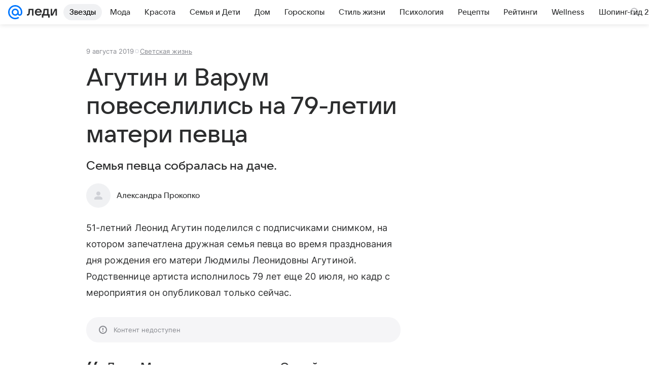

--- FILE ---
content_type: text/html; charset=utf-8
request_url: https://lady.mail.ru/article/510470-agutin-i-varum-poveselilis-na-79-letii-materi-pevt/
body_size: 91892
content:

		<!DOCTYPE html>
		<html lang="ru">
			<head>
				<meta charset="utf-8">
  <meta http-equiv="x-ua-compatible" content="ie=edge,chrome=1">
  <meta name="viewport" content="width=device-width, initial-scale=1">
  <title>Агутин и Варум повеселились на 79-летии матери певца</title>
    <meta name="description" content="Семья певца собралась на даче.">
<meta property="og:type" content="article">
<meta property="og:title" content="Агутин и Варум повеселились на 79-летии матери певца">
<meta property="og:description" content="Семья певца собралась на даче.">
<meta property="og:image" content="https://resizer.mail.ru/p/89923273-eaa3-5bac-b793-4a5000821359/AQAF5BQYBAobQgHa2GKZpvR2gCsxjfX-mbp94_Cd9vmCdtqxmFY3YoIkzOnjubsyHW5yZXurNUnHSPih48N21X-Q4GM.jpg">
<meta property="og:image:height" content="675">
<meta property="og:image:width" content="1200">
<meta property="og:url" content="https://lady.mail.ru/article/510470-agutin-i-varum-poveselilis-na-79-letii-materi-pevt/">
<meta property="og:site_name" content="Леди Mail">
<meta property="mrc__share_title" content="Агутин и Варум повеселились на 79-летии матери певца">
<meta property="mrc__share_description" content="Семья певца собралась на даче.">
<meta property="twitter:card" content="summary_large_image">
<meta name="robots" content="max-snippet:-1, max-image-preview:large, max-video-preview:-1">
<meta property="article:published_time" content="2019-08-09T15:00:50+03:00">
<meta name="author" content="Александра Прокопко">
<meta property="marker:source" content="Без источника">
<meta property="yandex_recommendations_image" content="https://resizer.mail.ru/p/89923273-eaa3-5bac-b793-4a5000821359/AQAF5BQYBAobQgHa2GKZpvR2gCsxjfX-mbp94_Cd9vmCdtqxmFY3YoIkzOnjubsyHW5yZXurNUnHSPih48N21X-Q4GM.jpg">
<meta property="yandex_recommendations_title" content="Агутин и Варум повеселились на 79-летии матери певца">
<meta property="yandex_recommendations_category" content="Светская жизнь">
    <link rel="canonical" href="https://lady.mail.ru/article/510470-agutin-i-varum-poveselilis-na-79-letii-materi-pevt/">
    
    

    <meta name="csrf-token" content="RadZvsoTLGkAAAAA"/>
    <script type="application/ld+json">[{"@context":"https://schema.org","@type":"BreadcrumbList","itemListElement":[{"@type":"ListItem","name":"Светская жизнь","item":"https://lady.mail.ru/rubric/high-life/","position":1}]},{"@context":"https://schema.org","@type":"Article","inLanguage":"ru","mainEntityOfPage":{"@type":"WebPage","@id":"https://lady.mail.ru/article/510470-agutin-i-varum-poveselilis-na-79-letii-materi-pevt/"},"url":"https://lady.mail.ru/article/510470-agutin-i-varum-poveselilis-na-79-letii-materi-pevt/","name":"Агутин и Варум повеселились на 79-летии матери певца","headline":"Агутин и Варум повеселились на 79-летии матери певца","dateCreated":"2019-08-09T15:00:50+03:00","datePublished":"2019-08-09T15:00:50+03:00","dateModified":"2019-08-09T15:00:50+03:00","publisher":{"@type":"Organization","name":"Леди Mail","legalName":"ООО ВК","telephone":"+74957256357","url":"https://lady.mail.ru/","aggregateRating":{"@type":"AggregateRating","worstRating":1,"bestRating":5,"ratingValue":4.85,"ratingCount":16492},"address":{"@type":"PostalAddress","streetAddress":"Ленинградский проспект 39, стр. 79","postalCode":"125167","addressLocality":"Москва","addressRegion":"Москва","addressCountry":{"@type":"Country","name":"Россия"}},"logo":{"@type":"ImageObject","url":"https://lady.mail.ru/img/logo/lady/android-chrome-1024x1024.png","width":1024,"height":1024},"image":{"@type":"ImageObject","url":"https://lady.mail.ru/img/logo/lady/android-chrome-1024x1024.png","width":1024,"height":1024}},"license":"https://help.mail.ru/legal/terms/lady/policy/","genre":"Светская жизнь","description":"Семья певца собралась на даче.","image":[{"@type":"ImageObject","url":"https://resizer.mail.ru/p/89923273-eaa3-5bac-b793-4a5000821359/AQAF5BQYBAobQgHa2GKZpvR2gCsxjfX-mbp94_Cd9vmCdtqxmFY3YoIkzOnjubsyHW5yZXurNUnHSPih48N21X-Q4GM.jpg","width":1200,"height":675,"representativeOfPage":true}],"thumbnailUrl":{"url":"https://resizer.mail.ru/p/89923273-eaa3-5bac-b793-4a5000821359/AQAF5BQYBAobQgHa2GKZpvR2gCsxjfX-mbp94_Cd9vmCdtqxmFY3YoIkzOnjubsyHW5yZXurNUnHSPih48N21X-Q4GM.jpg","width":1200,"height":675,"title":""},"articleSection":["https://lady.mail.ru/rubric/high-life/"],"author":{"image":"https://lady.mail.ru/img/author_splash.png","name":"Александра Прокопко","url":"https://lady.mail.ru/author/356-aleksandra-prokopko/","jobTitle":"Автор Леди Mail","@type":"Person"},"creator":{"image":"https://lady.mail.ru/img/author_splash.png","name":"Александра Прокопко","url":"https://lady.mail.ru/author/356-aleksandra-prokopko/","jobTitle":"Автор Леди Mail","@type":"Person"},"editor":{"image":"https://lady.mail.ru/img/author_splash.png","name":"Александра Прокопко","url":"https://lady.mail.ru/author/356-aleksandra-prokopko/","jobTitle":"Автор Леди Mail","@type":"Person"}}]</script>
  
				<link rel="shortcut icon" type="image/x-icon" href="/img/logo/lady/favicon.ico"/><link rel="icon" type="image/svg" href="/img/logo/lady/favicon.svg"/><link rel="apple-touch-icon" href="/img/logo/lady/apple-touch-icon.png" sizes="180x180"/><link rel="icon" type="image/png" href="/img/logo/lady/favicon-16x16.png" sizes="16x16"/><link rel="icon" type="image/png" href="/img/logo/lady/favicon-32x32.png" sizes="32x32"/><link rel="icon" type="image/png" href="/img/logo/lady/favicon-120x120.png" sizes="120x120"/><link rel="manifest" href="/manifest.json"/><meta name="msapplication-config" content="/browserconfig.xml"/><meta name="msapplication-TileColor" content="#0077FF"/><meta name="theme-color" content="#0077FF"/>

				<!-- Проектный XRay -->
				
          <!-- start: /rb/1084681?version=web&_SITEID=104 -->
          <script id="__xray__">var xrayCore=function(){'use strict';function a(a){for(n.push(a);n.length>o.maxSize;)n.shift()}function b(a){return b="function"==typeof Symbol&&"symbol"==typeof Symbol.iterator?function(a){return typeof a}:function(a){return a&&"function"==typeof Symbol&&a.constructor===Symbol&&a!==Symbol.prototype?"symbol":typeof a},b(a)}function c(a){return a&&"object"===b(a)&&!d(a)}function d(a){return"[object Array]"===Object.prototype.toString.call(a)}function e(a){for(var b in a)if(Object.prototype.hasOwnProperty.call(a,b))return!1;return!0}function f(){for(var a,b={},d=0;d<arguments.length;++d)for(var e in a=arguments[d],a)b[e]=b[e]&&c(b[e])&&c(a[e])?f(b[e],a[e]):a[e];return b}function g(a){var b=encodeURIComponent(JSON.stringify(a));return{size:b.length,raw:b}}function h(){this._batchesByUrls={},this._timeoutId=null,this._config={maxBatchSize:6e4,maxChunkSize:4e3,timeout:1000,idle:!1},window&&"function"==typeof window.addEventListener&&window.addEventListener("beforeunload",this.process.bind(this,!0))}function i(a){return"s".concat(a,"s").replace(/s+/g,"s").replace(/^s$/g,"")}function j(a){for(var b in a)("undefined"==typeof a[b]||null===a[b])&&delete a[b];return a}function k(a,b){for(var c=-1,d=0;d<a.length;d++)if(b===a[d]){c=d;break}return c}function l(){this._config={xrayRadarUrl:"https://xray.mail.ru",pgid:(Date.now()+Math.random()).toString(36),radarPrefix:"",r:"undefined"!=typeof document&&document.referrer||"",defaultParams:{p:"mail",t_feature:"",v:1,skipdwh:!1}}}function m(a,b){for(var c=a.split("&"),d=c[0],e={},f=1;f<c.length;++f){var g=c[f].split("="),h=decodeURIComponent(g[0]),j=decodeURIComponent(g[1]);try{j=JSON.parse(j)}catch(a){}e[h]=j}b=b||{},b.immediately?z.sendImmediately(d,e,b.ga):z.send(d,e,b.ga)}var n=[],o={maxSize:500,getLog:function(){return Array.prototype.slice.call(n,0)},clear:function(){n=[]}},p={log:function(){try{(console.debug||console.log).apply(console,arguments)}catch(a){}},error:function(){try{console.error.apply(console,arguments)}catch(a){}},warn:function(){try{console.warn.apply(console,arguments)}catch(a){}}},q=["p","email","split","utm","r","pgid","o_ss","o_v"],r=!1;h.prototype.setConfig=function(a){var b=Math.max;if(!r)return a.timeout=b(1e3,a.timeout||0),this._config=f(this._config,a),void(r=!0);var c=[];for(var d in a){if(d in this._config){c.push(d);continue}this._config[d]=a[d]}c.length&&p.warn("Queue config field(s) "+c.join(", ")+" are already set and can't be modified")},h.prototype.getConfig=function(){return f(this._config,{})},h.prototype.push=function(b,c){a(c);var d=b+"/batch?"+h._buildQueryString(c);c=h._stringifyParams(c);var e=g(c);if(e.size+2>this._config.maxBatchSize)return void p.error("Radar #"+c.uid+" body is too long: "+e.raw);this._batchesByUrls[d]||(this._batchesByUrls[d]=[[]]);var f,j=this._batchesByUrls[d];for(f=0;f<j.length;++f){var k=j[f];if(g(k.concat([c])).size<=this._config.maxBatchSize){k.push(c);break}}f===j.length&&j.push([c]),this._timeoutId||"function"!=typeof setTimeout||(this._timeoutId=setTimeout(this.process.bind(this),this._config.timeout))},h.prototype.process=function(a){for(var b in clearTimeout(this._timeoutId),this._timeoutId=null,this._batchesByUrls){for(var c=this._batchesByUrls[b],d=0;d<c.length;++d)this._send(b,c[d],a);delete this._batchesByUrls[b]}},h.prototype.isIdle=function(){return this._config.idle},h._buildQueryString=function(a){for(var b=[],c=0;c<q.length;++c){var d=q[c],e="string"==typeof a[d]?a[d]:JSON.stringify(a[d]);(delete a[d],"undefined"!=typeof e&&e.length)&&b.push(encodeURIComponent(d)+"="+encodeURIComponent(e))}var f=[];for(var g in a.baseQuery)f.push(g);f=f.sort();for(var h,j=0;j<f.length;++j)h=f[j],b.push(encodeURIComponent(h)+"="+encodeURIComponent(a.baseQuery[h]));return delete a.baseQuery,b.join("&")},h.prototype._send=function(a,b,c){var d={url:a,data:"batch="+encodeURIComponent(JSON.stringify(b)),type:"POST",async:!0};if(!this._config.idle){if("undefined"==typeof XMLHttpRequest&&!navigator.sendBeacon)return void fetch(a,{method:d.type,body:d.data})["catch"](function(a){p.error("XRay send failed:",a)});if(c&&window.navigator.sendBeacon)return void window.navigator.sendBeacon(d.url,d.data);try{var e=new XMLHttpRequest,f="function"==typeof this._config.beforeSend&&!this._config.beforeSend(e,d);if(f)return void e.abort();e.open(d.type,d.url,d.async),e.withCredentials=!this._config.withoutCredentials,e.send(d.data)}catch(a){p.error("xray.send failed:",a)}}},h._stringifyParams=function(a){var b={};for(var c in a){if("i"==c){b.i=h._stringifyI(a.i);continue}b[c]="string"==typeof a[c]?a[c]:JSON.stringify(a[c])}return b},h._stringifyI=function(a){var b=[];for(var c in a){var d=a[c];b.push(c+":"+d)}return b.join(",")};var s=0,t=["radarPrefix","split","r","pgid","utm","o_ss","o_v"],u=!1,v=new h,w={rlog_dot_error:"xray_rlog_dot_error",rlog_msg_abs:"xray_rlog_msg_abs",too_long:"xray_too_long",not_configured:"xray_not_configured"},x=32,y=64;l.prototype.logger=o,l.prototype.setConfig=function(a,b){a=a||{},u&&this._deleteProtectedParams(a),this.unsafeSetConfig(a,b)},l.prototype.unsafeSetConfig=function(a,b){a=a||{},u=!0,a.split&&(a.split=i(a.split)),a.defaultParams&&a.defaultParams.i&&(a.defaultParams.i=this._formatIntervals(a.defaultParams.i),delete this._config.defaultParams.i),this._config=b?a:f(this._config,a),a.gaTrackingId&&this._initGA(a.gaTrackingId)},l.prototype._deleteProtectedParams=function(a){for(var b=0;b<t.length;++b)delete a[t[b]];return a},l.prototype.addSplit=function(a){this._config.split=i("".concat(this._config.split||"","s").concat(a))},l.prototype.getConfig=function(){return f(this._config,{})},l.prototype.getTotalSended=function(){return s},l.prototype.setQueueConfig=h.prototype.setConfig.bind(v),l.prototype.getQueueConfig=h.prototype.getConfig.bind(v),l.prototype.getInstanceCopy=function(){var a=new l;return u=!1,a.setConfig(this._config,!0),a},l.prototype.send=function(a,b,c){this._send(a,b,c,!0)},l.prototype._send=function(a,b,c,e){if(e&&!u&&a!==w.not_configured){var g=b||{};g.t=a,this._logOwnError(g,w.not_configured),p.warn("Your xray instance is not configured")}if(b=f(b||{},{}),this._config.middlewares)for(var h=0;h<this._config.middlewares.length;h++){var j=this._config.middlewares[h],k=j(a,b,c);a=k.t,b=k.params,c=k.ga}a=d(a)?a.join("_"):a,b.i&&(b.i=this._formatIntervals(b.i)),b=f(this._config.defaultParams,this._config.expid?{dwh:{expid:this._config.expid}}:{},b,{t:a,split:this._config.split,r:this._config.r,pgid:this._config.pgid,utm:this._config.utm,o_ss:this._config.o_ss,o_v:this._config.o_v,baseQuery:this._config.baseQuery,uid:s++}),b.skipdwh&&b.dwh&&delete b.dwh;for(var l=[b.t_feature,this._config.radarPrefix],m=0;m<l.length;++m)l[m]&&(b.t=l[m]+"_"+b.t);delete b.t_feature;try{b=this._validateParams(b,e)}catch(a){return p.log("xray",b.uid,b),void p.error(a.message)}if(this._config.verbose&&p.log("xray",b.uid,b.t,b,c?"GA: "+!!c:void 0),v.push(this._config.xrayRadarUrl,b),!0===c&&!this._config.gaTrackingId)return void p.error("Radar #"+b.uid+": no GA tracking id specified");var n="string"==typeof c?c:this._config.gaTrackingId;if(!!c&&n&&!v.isIdle()){if(b.i){for(var o in b.i)this._sendGA(a+"_"+o,b.i[o],n);return}this._sendGA(a,b.v,n)}},l.prototype.sendImmediately=function(a,b,c){this.send(a,b,c),v.process()},l.prototype.addMiddleware=function(a){this._config.middlewares||(this._config.middlewares=[]),-1===k(this._config.middlewares,a)&&this._config.middlewares.push(a)},l.prototype.removeMiddleware=function(a){if(this._config.middlewares){var b=k(this._config.middlewares,a);-1<b&&this._config.middlewares.splice(b,1)}},l.prototype._sendGA=function(a,b,c){"function"!=typeof gtag&&this._initGA(c);var d=a.split(/_/g),e=d[1]||d[0],f=d[1]?d[0]:"",g=d.slice(2).join("_"),h={value:b,send_to:c};f&&(h.event_category=f),g&&(h.event_label=g),gtag("event",e,h)},l.prototype._initGA=function(a){if(!window.gtag){var b=document.createElement("script");b.src="https://www.googletagmanager.com/gtag/js?id="+a,b.type="text/javascript",document.getElementsByTagName("head")[0].appendChild(b),window.dataLayer=window.dataLayer||[],window.gtag=function(){window.dataLayer.push(arguments)},gtag("js",new Date)}gtag("config",a,{send_page_view:!1})},l.prototype._logOwnError=function(a,b,c){var d="xray_err",e=a.p;if(e){if(e.length+8+1>x){e=e.slice(0,x-8-1)}d="".concat(e,"_").concat("xray_err")}var f=a.t;f.length>y&&(f=f.slice(0,y)),this._send(b,{skipdwh:!0,rlog:d,rlog_message:{t:f,err:b,value:c}},!1,!1)},l.prototype._validateParams=function(a,b){a=j(a),a.rlog&&-1!==a.rlog.indexOf(".")&&(b&&this._logOwnError(a,w.rlog_dot_error,a.rlog),p.error("Radar #".concat(a.uid,": rlog can not contain file extension")),delete a.rlog,delete a.rlog_message),a.rlog&&a.rlog_message||(a.rlog_message&&(b&&this._logOwnError(a,w.rlog_msg_abs),p.error("Radar #".concat(a.uid,": rlog_message would not be sent without rlog"))),delete a.rlog,delete a.rlog_message),e(a.dwh)&&delete a.dwh;var c={32:[a.p,a.rlog],64:[a.p+"_"+a.t]};for(var d in a.i)c[32].push(d),c[64].push(a.p+"_"+a.t+"_"+d);for(var f in c)for(var g=c[f],h=0;h<g.length;++h)if(g[h]&&g[h].length>f)throw b&&this._logOwnError(a,w.too_long,g[h].slice(0,f)),new Error("Radar #".concat(a.uid,": value is too long: ").concat(c[f][h])+" (len: ".concat(g[h].length,", limit: ").concat(f,")"));return a},l.prototype._formatIntervals=function(a){if(c(a))return a;var b={};if(d(a)){for(var e,f=0;f<a.length;++f)e=a[f].split(":"),b[e[0]]=+e[1]||this._config.defaultParams.v;return b}if("string"==typeof a){var g=a.split(",");return this._formatIntervals(g)}};var z=new l;return m.setConfig=function(a){z.setConfig(j({verbose:a.verbose,pgid:a.pgid,split:a.split,xrayRadarUrl:a.xrayRadarUrl||a.XRAY_RADAR_URL,radarPrefix:a.radarPrefix||a.RadarPrefix,utm:a.utm,o_ss:a.o_ss,o_v:a.o_v,baseQuery:a.baseQuery,gaTrackingId:a.gaTrackingId||a.GA_TRACKING_ID,defaultParams:a.defaultParams||j({p:a.project,email:a.ActiveEmail})})),z.setQueueConfig(j({maxBatchSize:a.MAX_BATCH_SIZE,maxChunkSize:a.MAX_CHUNK_SIZE,beforeSend:a.beforeSend,timeout:a.timeout,idle:a.idle,withoutCredentials:a.withoutCredentials}))},m.getConfig=l.prototype.getConfig.bind(z),m.addSplit=l.prototype.addSplit.bind(z),m.unsafeSetConfig=l.prototype.unsafeSetConfig.bind(z),m.setQueueConfig=l.prototype.setQueueConfig.bind(z),m.getQueueConfig=l.prototype.getQueueConfig.bind(z),m.getTotalSended=l.prototype.getTotalSended.bind(z),m.send=l.prototype.send.bind(z),m.sendImmediately=l.prototype.sendImmediately.bind(z),m.getInstanceCopy=l.prototype.getInstanceCopy.bind(z),m.addMiddleware=l.prototype.addMiddleware.bind(z),m.removeMiddleware=l.prototype.removeMiddleware.bind(z),"undefined"!=typeof window&&"function"==typeof window.define&&window.define.amd&&window.define("@mail/xray",function(){return m}),m}();</script><script id="__xray-init__">xrayCore.setConfig({defaultParams: {p: 'lady-mail-ru-web',},verbose: true});xrayCore.send('pk-xray-ready');</script>
          <!-- end: /rb/1084681?version=web&_SITEID=104 -->
        

				
          <!-- start: /rb/620533?_SITEID=104&is_commercial=0&brandsafety=0&media_stat_category=9,10&sitezone=4&entity_id=510470&entity_type=article&entity_content_subtype=outer_article&project_uuid=d10a0913-1da6-f7ce-aaa5-61dd79c624dd -->
          <meta http-equiv="Content-Security-Policy" content="default-src 'self' tel: blob: data: 'unsafe-inline' 'unsafe-eval' mail.ru *.mail.ru *.devmail.ru *.imgsmail.ru *.2gis.com *.2gis.ru s0.2mdn.net *.adlooxtracking.com *.adlooxtracking.ru *.adriver.ru *.ampproject.net *.ampproject.org *.apester.com *.cloudfront.net www.dailymail.co.uk coub.com *.coub.com *.doubleclick.net *.doubleverify.com *.gemius.pl giphy.com *.google.com *.googleapis.com *.googlesyndication.com themes.googleusercontent.com *.gstatic.com video.khl.ru *.moatads.com *.mradx.net ok.ru *.ok.ru *.playbuzz.com *.qmerce.com rutube.ru *.rutube.ru *.serving-sys.com *.serving-sys.ru soundcloud.com *.soundcloud.com *.streamrail.com *.twimg.com twitter.com *.twitter.com player.vimeo.com vine.co vk.com *.vk.com vk.ru *.vk.ru *.weborama.fr *.weborama-tech.ru *.yandex.ru amc.yandex.ru yandex.ru *.yandex.net *.yandex.net *.strm.yandex.net yandex.st yandexadexchange.net *.yandexadexchange.net yastatic.net *.youtube.com *.adsafeprotected.com *.newstube.ru *.bbc.com *.viqeo.tv facecast.net *.facecast.net *.nativeroll.tv *.seedr.com *.ex.co b.delivery.consentmanager.net cdn.consentmanager.net consentmanager.mgr.consensu.org *.consentmanager.mgr.consensu.org *.criteo.com *.criteo.net *.tiktok.com *.tiktokcdn.com promotools.cc telegram.org t.me *.pinterest.com videolink.mycdn.me videolink.okcdn.ru *.okcdn.ru *.mycdn.me *.vkuser.net vkvideo.ru *.vkvideo.ru *.targetads.io id.vk.com id.vk.ru *.cs7777.vk.com *.cdn-vk.ru tarotaro.ru *.astrostar.ru astrostar.ru *.flurry.com flurry.com widget.cloudpayments.ru bestmoodbox.com *.banki.ru banki.ru *.vseapteki.ru vseapteki.ru;script-src 'self' 'unsafe-inline' 'unsafe-eval' js-inject *.mail.ru *.devmail.ru *.imgsmail.ru *.api.2gis.ru s0.2mdn.net *.adlooxtracking.com *.adlooxtracking.ru *.algovid.com s3.amazonaws.com cdn.ampproject.org *.apester.com *.bing.com static.bbc.co.uk news.files.bbci.co.uk coub.com *.coub.com *.criteo.com *.criteo.net *.doubleclick.net *.doubleverify.com *.dvtps.com *.flickr.com translate.google.com *.google.com *.googleadservices.com *.googleapis.com *.googlesyndication.com *.googletagmanager.com *.googletagservices.com *.google-analytics.com *.google.ru mediatoday.ru *.moatads.com *.mradx.net *.mxpnl.com *.odnoklassniki.ru ok.ru *.ok.ru *.playbuzz.com *.qmerce.com sb.scorecardresearch.com *.twimg.com *.twitter.com platform.vine.co vk.com *.vk.com vk.ru *.vk.ru *.webvisor.com *.mtproxy.yandex.net amc.yandex.ru *.yandex.net *.strm.yandex.net *.yandex.ru yandex.ru yandex.st yastatic.net *.pinterest.com *.adsafeprotected.com *.serving-sys.com *.serving-sys.ru *.viqeo.tv *.videonow.ru *.nativeroll.tv *.seedr.com b.delivery.consentmanager.net cdn.consentmanager.net *.consentmanager.mgr.consensu.org consentmanager.mgr.consensu.org *.tns-counter.ru *.youtube.com *.ytimg.com *.ex.co *.weborama.fr *.weborama-tech.ru *.tiktok.com *.tiktokcdn.com promotools.cc *.ibytedtos.com telegram.org videolink.mycdn.me videolink.okcdn.ru *.okcdn.ru *.mycdn.me *.vkuser.net mc.yandex.com *.betweendigital.com *.buzzoola.com tarotaro.ru *.astrostar.ru astrostar.ru *.flurry.com flurry.com widget.cloudpayments.ru *.streamrail.com *.streamrail.net *.monijorb.com *.vseapteki.ru vseapteki.ru;connect-src 'self' wss://*.mail.ru wss://*.devmail.ru wss://*.viqeo.tv *.mail.ru *.devmail.ru *.imgsmail.ru *.api.2gis.ru s0.2mdn.net *.adlooxtracking.com *.adlooxtracking.ru *.algovid.com *.ampproject.net cdn.ampproject.org *.apester.com *.doubleclick.net *.flickr.com *.googleapis.com *.google-analytics.com *.googlesyndication.com *.googletagmanager.com *.gstatic.com *.mixpanel.com *.mradx.net *.playbuzz.com *.qmerce.com geo.query.yahoo.com twitter.com *.twitter.com *.yadro.ru amc.yandex.ru yandex.ru *.yandex.ru *.strm.yandex.net yandex.st yastatic.net *.yandex.net collector.mediator.media *.serving-sys.com *.serving-sys.ru *.doubleverify.com *.viqeo.tv *.videonow.ru *.vidiom.net *.nativeroll.tv *.seedr.com b.delivery.consentmanager.net cdn.consentmanager.net *.consentmanager.mgr.consensu.org consentmanager.mgr.consensu.org *.criteo.com *.criteo.net *.ex.co *.ibytedtos.com *.smailru.net *.adfox.ru *.weborama.fr *.weborama-tech.ru ok.ru vk.com *.vk.com  vk.ru *.vk.ru *.vk.team videolink.mycdn.me videolink.okcdn.ru *.okcdn.ru *.mycdn.me *.vkuser.net *.google.com mc.yandex.com *.adriver.ru *.googleusercontent.com tarotaro.ru *.astrostar.ru astrostar.ru *.flurry.com flurry.com widget.cloudpayments.ru *.streamrail.com *.streamrail.net *.monijorb.com wss://*.monijorb.com oktell.p-group.ru pfxtools-dev.ru *.vseapteki.ru vseapteki.ru;img-src 'self' * data: blob: mmr: *.criteo.com *.criteo.net ;worker-src blob: 'self' *.mail.ru *.devmail.ru ;" /><meta name="referrer" content="unsafe-url" /><link rel="preconnect" href="https://mcdn.imgsmail.ru/" crossorigin="" /><link rel="preconnect" href="https://mcdn.imgsmail.ru/" /><link rel="dns-prefetch" href="https://mcdn.imgsmail.ru/" /><link rel="preconnect" href="https://ad.mail.ru" crossorigin="use-credentials" /><link rel="dns-prefetch" href="https://ad.mail.ru" /><link rel="preconnect" href="https://resizer.mail.ru" /><link rel="dns-prefetch" href="https://resizer.mail.ru" /><link rel="preconnect" href="https://rs.mail.ru" /><link rel="dns-prefetch" href="https://rs.mail.ru" /><link rel="preconnect" href="https://r.mradx.net" /><link rel="dns-prefetch" href="https://r.mradx.net" /><link rel="preconnect" href="https://mc.yandex.ru" /><link rel="dns-prefetch" href="https://mc.yandex.ru" /><link rel="preconnect" href="https://yastatic.net" /><link rel="dns-prefetch" href="https://yastatic.net" /><link rel="preconnect" href="https://avatars.mds.yandex.net" /><link rel="dns-prefetch" href="https://avatars.mds.yandex.net" /><link rel="preconnect" href="https://ads.adfox.ru" /><link rel="dns-prefetch" href="https://ads.adfox.ru" /><link rel="dns-prefetch" href="https://limg.imgsmail.ru" /><link rel="dns-prefetch" href="https://top-fwz1.mail.ru/" /><link rel="dns-prefetch" href="https://www.tns-counter.ru/" /><link rel="dns-prefetch" href="https://counter.yadro.ru" />
          <!-- end: /rb/620533?_SITEID=104&is_commercial=0&brandsafety=0&media_stat_category=9,10&sitezone=4&entity_id=510470&entity_type=article&entity_content_subtype=outer_article&project_uuid=d10a0913-1da6-f7ce-aaa5-61dd79c624dd -->
        
				<!-- Проектные шрифты -->
				
          <!-- start: /rb/1108607?vk-tokens=1 -->
          <link rel="preload" href="https://mcdn.imgsmail.ru/js/promisified-dom-events/3.0.0/promisifiedDomEvents.min.js" as="script"/><link rel="preload" href="https://imgs2.imgsmail.ru/static/fonts/Inter/WOFF2/InterRegular.woff2" as="font" type="font/woff2" crossorigin=""/><link rel="preload" href="https://imgs2.imgsmail.ru/static/fonts/Inter/WOFF2/InterMedium.woff2" as="font" type="font/woff2" crossorigin=""/><link rel="preload" href="https://imgs2.imgsmail.ru/static/fonts/Inter/WOFF2/InterBold.woff2" as="font" type="font/woff2" crossorigin=""/><link rel="preload" href="https://imgs2.imgsmail.ru/static/fonts/MailSans/WOFF2/MailSansVariative.woff2" as="font" type="font/woff2" crossorigin=""/><link rel="stylesheet preload" href="https://mcdn.imgsmail.ru/fonts/vk-tokens/1.0.2/fonts.css" as="style"/><link rel="preload" href="https://imgs2.imgsmail.ru/static/fonts/v1.100/VKSansDisplay/WOFF2/VKSansDisplayLight.woff2" as="font" type="font/woff2" crossorigin=""/><link rel="preload" href="https://imgs2.imgsmail.ru/static/fonts/v1.100/VKSansDisplay/WOFF2/VKSansDisplayRegular.woff2" as="font" type="font/woff2" crossorigin=""/><link rel="preload" href="https://imgs2.imgsmail.ru/static/fonts/v1.100/VKSansDisplay/WOFF2/VKSansDisplayMedium.woff2" as="font" type="font/woff2" crossorigin=""/><link rel="preload" href="https://imgs2.imgsmail.ru/static/fonts/v1.100/VKSansDisplay/WOFF2/VKSansDisplayDemiBold.woff2" as="font" type="font/woff2" crossorigin=""/><link rel="preload" href="https://imgs2.imgsmail.ru/static/fonts/v1.100/VKSansDisplay/WOFF2/VKSansDisplayBold.woff2" as="font" type="font/woff2" crossorigin=""/><link rel="stylesheet preload" href="https://mcdn.imgsmail.ru/fonts/vk-tokens/1.0.3/fonts.css" as="style"/><script src="https://mcdn.imgsmail.ru/js/promisified-dom-events/3.0.0/promisifiedDomEvents.min.js"></script><script src="https://ad.mail.ru/static/sync-loader.js" nonce crossorigin="anonymous" async></script><script src="https://ad.mail.ru/static/vk-adman.js?sdk=1" type="application/javascript" id="adman3-instance" async></script>
          <!-- end: /rb/1108607?vk-tokens=1 -->
        

				<link rel="preload" href="/js/cmpld/react/media.css?mi2pesz3" as="style" />
				<link rel="preload" href="/js/cmpld/react/lady/Article/client.css?mi2pesz3" as="style" />
				<link rel="stylesheet" href="/js/cmpld/react/media.css?mi2pesz3" />
				<link href="/js/cmpld/react/lady/Article/client.css?mi2pesz3" rel="stylesheet" />
			</head>
			<body>
				
          <!-- start: /rb/1084682 -->
          
<script id="__core-keeper__">
var coreKeeper=function(a){"use strict";var S="string",i="object",y="function";function z(a,b){return typeof a===b}function T(c,a){for(var b in a)Object.defineProperty(c,b,{enumerable:!1,value:a[b]})}var U,b=typeof globalThis===i&&globalThis|| typeof window===i&&window|| typeof global===i&&global||{},V=b.console,o=b.document||{},A=b.location||{},p=b.navigator||{},d=p.connection,j=b.performance,k=function(){},B=z(j&&j.now,y)?function(){return j.now()}:Date.now,C=b.setTimeout.bind(b),W=(b.requestAnimationFrame||C).bind(b),X=(b.addEventListener||k).bind(b),_=null,Y=void 0;function D(a){var e,f,b,g=0,h=(a=a||{}).now||B,i=a.warn,j=a.prefix||"",c=a.addons||[],k=[],l=function(a,b,d){for(e=c.length;e--;)c[e][a](b,d)},d=function(c,m,p,t,u,q,n,o,v){c=j+c,(m===b||o)&&(m=!o&&k[0]||_),p[c]&&i&&i("Timer '"+c+"' exists");var r=q==_,a=p[c]={id:++g,name:c,parent:m,unit:t||"ms",start:r?h():q,end:n!=_?n:_,meta:v};function s(a,b,c){(f=p[a=j+a])?z(f.stop,y)?f.stop(b,c):i&&i("Timer '"+a+"'.stop is not a func",{entry:f}):i&&i("Timer '"+a+"' not exists")}return T(a,{stop:function(b,d){if(b==_||b>=0||(d=b,b=Y),a.meta=a.meta||d,a.end=b==_?h():b,p[c]=_,u)for(e=k.length;e--;)k[e]===a&&k.splice(e,1);return l("end",a,r),a}}),m&&(m.end!==_&&n==_?i&&i("Timer '"+c+"' stopped"):(a.unit=m.unit,m.entries.push(a))),u&&(a.entries=[],T(a,{add:function(c,e,b,f,g){return d(c,a,p,f,0,e,b).stop(b,g)},time:function(e,b,c){return b>=0||(c=b,b=Y),d(e,a,p,c,Y,b)},group:function(f,b,c,e){return z(b,"boolean")&&(e=c,c=b,b=_),z(b,S)&&(e=b,b=_,c=0),z(c,S)&&(e=c),d(f,a,p,e,1,b,_,c)},timeEnd:s,groupEnd:s}),!o&&g>1&&k.unshift(a)),l("start",a,r),a};return(b=d(0,_,Object.create(null),"ms",1,0,0,1)).v="2.0.0-rc.28",b.addons=c,b}var e=function(b,c){var a;try{(a=new PerformanceObserver(function(a){a.getEntries().map(c)})).observe({type:b,buffered:!0})}catch(d){}return a},Z=function(a){a&&a.disconnect()},aa=function(a,b){try{a&&a.takeRecords().map(b)}catch(c){}},E="hidden",ab=!1,ac=!1,F=-1,f=function(b,a){ab||(ab=!0,X("pagehide",function(a){ac=!a.persisted}),X("beforeunload",k)),X("visibilitychange",function(a){o.visibilityState===E&&b(a.timeStamp,ac)},{capture:!0,once:!!a})};o&&(F=o.visibilityState===E?0:1/0,f(function(a){F=a},!0));var ad=function(){return F};function ae(c){var a,e,h=this.badge,b=c.unit,d=(c.end-c.start)/("KB"===b?1024:1),f=h+c.name+("none"!==b&&b?": %c"+(b&&"raw"!==b?d.toFixed(3)+b:d):"%c"),g="font-weight:bold;"+(a=d,"color:#"+((a="KB"===(e=b)?a/8:"fps"===e?70-a:a)<5?"ccc":a<10?"666":a<25?"333":a<50?"f90":a<100?"f60":"f00"));"entries"in c?((V.groupCollapsed||V.group)(f,g),c.entries.forEach(ae,this),V.groupEnd()):V.log(f,g)}var G,l,H=D({addons:/pk-print/.test(A)?[(G={badge:"\u{1F505}"},{start:k,end:function(a){a.parent||ae.call(G,a)}})]:[]}),m=function(a,b,c,d,e,f){W(function(){var i=H.group(a,b,e);for(var g in d)if(d.hasOwnProperty(g)){var h=d[g];i.add(g,h[0],h[1],h[2])}i.stop(c,f)})},g=p.deviceMemory,h=j.hardwareConcurrency,q=h<=4||g<=4,I=h>4||g>4?"high":q?"low":"unk",$=q||d&&(["slow-2g","2g","3g"].indexOf(d.effectiveType)> -1||d.saveData)?"low":"high",n=((l={})["type_"+I]=[0,1],l["exp_"+$]=[0,1],l);g&&(n.memory=[0,g]),h&&(n.hardware_concurrency=[0,h]),m("pk-device",0,1,n,"raw");var af=0,J=function(){try{var a=j.getEntriesByType("navigation")[0],k=a.fetchStart,l=a.domainLookupStart,e=a.domainLookupEnd,f=a.requestStart,g=a.responseStart,b=a.responseEnd,c=a.domComplete,h=a.domInteractive,i=a.domContentLoadedEventEnd,d=a.loadEventEnd;b&&0===af&&(af=1,m("pk-nav-net",k,b,{dns:[l,e],tcp:[e,f],request:[f,g],response:[g,b]})),c&&1===af&&(af=2,m("pk-nav-dom-ready",b,c,{interactive:[b,h],"content-loaded":[h,i],complete:[i,c]})),d&&2===af&&(af=3,m("pk-nav-dom-load",b,d,{ready:[b,c],load:[c,d]})),3!==af&&C(J,250)}catch(n){}};J();var ag,ah=function(a,b,c){return a<=b?"good":a<=c?"needs-improvement":"poor"},ai=0,aj=0,K=function(b){var c,d,e,f=b.startTime,a=b.processingStart-f;f<ad()&&(a&&m("pk-fid",0,a,((c={value:[0,a]})["score_"+ah(a,100,300)]=[0,a],c)),ai&&m("pk-tbt",0,ai,((d={value:[0,ai]})["score_"+ah(ai,300,600)]=[0,ai],d)),aj&&m("pk-tti",0,aj,((e={value:[0,aj]})["score_"+ah(aj,3800,7300)]=[0,ai],e)),Z(ag),Z(ak))},ak=e("first-input",K);f(function(){aa(ak,K)},!0);var al={},am=e("paint",function(b){var d,c=b.name,a=b.startTime;a<ad()&&(al[c]=[0,a],"first-contentful-paint"===c&&(al["score_"+ah(a,1e3,2500)]=[0,a],m("pk-paint",0,a,al),d=a,ag=e("longtask",function(a){var c=a.startTime,b=a.duration;c>d&&"self"===a.name&&b>0&&(ai+=b-50,aj=c+b)}),Z(am)))}),an=0,ao=!1,L=function(b){var a=b.startTime;a<ad()?an=a:aq()},ap=e("largest-contentful-paint",L),aq=function(){var a;!ao&&an&&m("pk-lcp",0,an,((a={value:[0,an]})["score_"+ah(an,2500,4e3)]=[0,an],a)),ao=!0,Z(ap)},r=function(){aa(ap,L),aq()};f(r,!0),function(a){try{U||(U=new Promise(function(a){["keydown","mousedown","scroll","mousewheel","touchstart","pointerdown"].map(function(b){X(b,a,{once:!0,passive:!0,capture:!0})})})),U.then(a)}catch(b){}}(r);var ar=0,M=function(a){a.hadRecentInput||(ar+=a.value)},as=e("layout-shift",M);f(function(c,b){var a;aa(as,M),b&&ar&&m("pk-cls",0,ar,((a={value:[0,ar]})["score_"+ah(ar,.1,.25)]=[0,ar],a))});var s=d,t=function(){var a;m("pk-conn",0,1,((a={downlink:[0,s.downlink],downlinkMax:[0,s.downlinkMax],rtt:[0,s.rtt]})["save_data_"+s.saveData]=[0,1],a["effective_type_"+(s.effectiveType||"unk")]=[0,1],a),"raw")};try{s?(t(),s.addEventListener("change",t)):m("pk-conn",0,1,{effective_type_unk:[0,1]},"raw")}catch(at){}var au=function(){return(au=Object.assign||function(d){for(var a,b=1,e=arguments.length;b<e;b++)for(var c in a=arguments[b])Object.prototype.hasOwnProperty.call(a,c)&&(d[c]=a[c]);return d}).apply(this,arguments)};function u(a){return a&&a.__esModule&&Object.prototype.hasOwnProperty.call(a,"default")?a.default:a}function v(b,a){return b(a={exports:{}},a.exports),a.exports}var w=v(function(c,b){var a;Object.defineProperty(b,"__esModule",{value:!0}),b.Tag=void 0,(a=b.Tag||(b.Tag={})).Core="core",a.Global="gl",a.Self="self",a.Async="async",a.Ignore="ign",a.Known="known",a.API="api",a.Shared="shr",a.Ext="ext",a.ThirdParty="3rd",a.RB="rb",a.Unknown="unk"});u(w),w.Tag;var c=v(function(b,a){Object.defineProperty(a,"__esModule",{value:!0}),a.coreLoggerHMR=a.coreLoggerDispatchKnownError=a.coreLoggerDispatchAPIError=a.coreLoggerDispatchIgnoredError=a.coreLoggerDispatchSelfError=a.coreLoggerDispatchReactError=a.coreLoggerDispatchError=a.getCoreLogger=a.Tag=void 0,Object.defineProperty(a,"Tag",{enumerable:!0,get:function(){return w.Tag}}),a.getCoreLogger=function(){return"undefined"!=typeof coreLogger?coreLogger:void 0},a.coreLoggerDispatchError=function(c,d,e){var b;null===(b=(0,a.getCoreLogger)())|| void 0===b||b.dispatchError(c,d,e)},a.coreLoggerDispatchReactError=function(c,d,e){var b;null===(b=(0,a.getCoreLogger)())|| void 0===b||b.dispatchReactError(c,d,e)},a.coreLoggerDispatchSelfError=function(b,c,d,e){(0,a.coreLoggerDispatchError)(c,d,{category:b,tag:w.Tag.Self,log:e})},a.coreLoggerDispatchIgnoredError=function(b,c,d,e){(0,a.coreLoggerDispatchError)(c,d,{category:b,tag:w.Tag.Ignore,log:e})},a.coreLoggerDispatchAPIError=function(b,c,d,e){(0,a.coreLoggerDispatchError)(c,d,{category:b,tag:w.Tag.API,log:e})},a.coreLoggerDispatchKnownError=function(b,c,d,e){(0,a.coreLoggerDispatchError)(c,d,{category:b,tag:w.Tag.Known,log:e})},a.coreLoggerHMR=function(g,f){var e=(0,a.getCoreLogger)();if(e){var b=e.errors.rules,c=e.errors.opts.errors,d=g.priority||[];b.set("clear"),c&&c.rules&&(b.set(c.rules),d.push.apply(d,[].concat(c.priority||Object.keys(c.rules)))),f&&(b.set(f.rules),d.push.apply(d,f.priority||[])),b.set(g.rules),b.priority(d);try{e.pkg.v="12.2.1",localStorage.setItem(process.env.LOGGER_LS_PRESET_VER_KEY,"12.2.1")}catch(h){}}}});u(c),c.coreLoggerHMR,c.coreLoggerDispatchKnownError,c.coreLoggerDispatchAPIError,c.coreLoggerDispatchIgnoredError,c.coreLoggerDispatchSelfError,c.coreLoggerDispatchReactError;var av=c.coreLoggerDispatchError;c.getCoreLogger;var N=c.Tag,O={name:"@mail-core/dashboard",v:"12.2.1"},aw=/^(\d+)\.(\d+)\.(\d+)/,x=function(a){return"request"in a&&a.data&&"status"in a.data&&"body"in a.data?a.data.status:null},ax={parseStatus:x},ay={tag:N.API,category:"5XX",silent:!0,log:!0},az=/^(https?:)?\/\/.*?\/+|\/*\?+.+|^\/|api\/+v1\/+/gi,aA=/[^%.a-z\d-]+/g,aB=/^api_v(\d)/g,aC=/\/*cgi-bin/g,aD=/golang/g,aE=/(^|\/)(\d+|(?:\d|[a-z]+\d)[\da-z]{2,})(?=\/|$)/g,aF=/(^|\/)([0-9-a-f]{2,}-[0-9-a-f-]+)(?=\/|$)/g,aG=/(_u?id){2,}|%[%a-z\d._]+/g,aH=/graphql/g;function aI(a){return a&&(!a.responseType||"text"===a.responseType)&&a.responseText||""}var aJ=[[/\/(ph|ag)\//,"portal"],[/\/hb\//,"hotbox"],[/\/pkgs\//,"pkgs"],[/\.imgsmail\.ru\//,"imgs"],[/\.filin\.mail\.ru\//,"filin"],[/\bmail\\.ru/,"mail"],[/\/\/top-/,"top"],[/analytics/,"analyt"],[new RegExp("\\/\\/"+location.host+"\\/"),"host"]];function aK(e){for(var b="",a=0,c=aJ;a<c.length;a++){var d=c[a];if(d[0].test(e)){b=d[1];break}}return b||"unk"}var aL,aM="@mail-core/dashboard:timespent_sections",aN={maxSessionPause:5,beforeSend:k,login:"",section:"__base__"},aO=0;function P(b){if(clearInterval(aL),b){var c,a=aW(),h=b.section,i=b.login;if(a){for(var d=0,g=a;d<g.length;d++){var e=g[d];if(e.section===h&&e.user_id===i){c=e;break}}if(c){var f=a.indexOf(c);a[f].last_duration_update_timestamp=a$(),a[f].duration_sec=a[f].duration_sec+1,aT(),aN=au(au({},aN),b);try{localStorage.setItem(aM,JSON.stringify(a))}catch(j){}return}}aP(b),function(b){var c=aY(b),a=aW();null==a||a.push(c);try{localStorage.setItem(aM,JSON.stringify(a))}catch(d){}}(a$())}else aP()}function aP(b){aN=au(au({},aN),b);var c,h,d,f,g,a=(c=aQ,d=!1,function(){for(var b=[],a=0;a<arguments.length;a++)b[a]=arguments[a];return d||(d=!0,h=c(b)),h});f=a,g=e("paint",function(a){var b=a.name;a.startTime<ad()&&"first-contentful-paint"===b&&(f(),Z(g))}),window.setTimeout(a,5e3)}function aQ(){"hidden"!==o.visibilityState&&aR(),X("visibilitychange",function(){"hidden"===o.visibilityState?clearInterval(aL):aR()})}function aR(){var a=a$();aO||(aO=a),aW()?aS(a):aS(a,!0),aT()}function aS(b,c){void 0===c&&(c=!1);var g=aW();if(g){var d,l,h,i,e,j,a=(d=g,l=b,i=(h=d.filter(function(a){return aU(a,l)})).filter(aZ),e=d.filter(function(a){return!aU(a,l)}),j=e.filter(aZ),{toSend:h,toReset:i,toLeave:e,toUpdate:j}),f=a.toLeave,m=a.toReset,n=a.toSend,k=a.toUpdate;n.forEach(aX),m.length&&f.push(aY(b)),k.length&&k.forEach(function(a){a.last_duration_update_timestamp=b,a.duration_sec=a.duration_sec+1});try{f.length?localStorage.setItem(aM,JSON.stringify(f)):localStorage.removeItem(aM)}catch(o){}}else if(c)try{localStorage.setItem(aM,JSON.stringify([aY(b)]))}catch(p){}}function aT(){aL=window.setInterval(function(){aS(a$())},1e3)}function aU(a,b){return b-a.last_duration_update_timestamp>a.max_session_pause}function aV(a){return a&&["user_id","section","last_duration_update_timestamp","duration_sec","open_timestamp","max_session_pause"].every(function(b){return a.hasOwnProperty(b)})}function aW(){var b;try{var a=JSON.parse(localStorage.getItem(aM)||"");(null==a?void 0:a.length)&&Array.isArray(a)&&a.every(aV)&&(b=a)}catch(c){}return b}function aX(b){var a=b.duration_sec;if(a){var c=au({domain:location.host,pause_allowed_sec:aN.maxSessionPause},b),d={dwh:c};aN.beforeSend(c),m("pk-timespent",0,a,{duration:[0,a]},"raw",d)}}function aY(a){return{duration_sec:0,last_duration_update_timestamp:a,open_timestamp:aO,section:aN.section,user_id:aN.login,max_session_pause:aN.maxSessionPause}}function aZ(a){var b=a.user_id,c=a.section;return b===aN.login&&c===aN.section}function a$(){return Math.floor(Date.now()/1e3)}var a_={latency:[30,60,120],route:[200,400,800],"route:cached":[100,300,600],page:[100,200,300],"page:frag":[30,60,120],"page:json":[20,30,60],"inline:code":[100,200,300],fetch:[500,1e3,2e3],"fetch:fast":[100,200,300],"app:load":[300,600,900],"app:init":[150,300,600],"app:render":[300,600,800],"app:ready":[1500,2500,3500],"js:bundle":[200,400,800],"js:bundle:m":[1e3,3e3,7e3],"js:bundle:l":[2e3,5e3,1e4],"css:bundle":[150,300,450],"css:bundle:l":[300,600,800],"srv:resp":[200,400,800],"biz:adv:await":[2e3,3e3,4e3]},a0=Object.create(null),a1=!1,a2=null,a3={"pk-app-ready":1,"pk-paint":1,"pk-lcp":1,"pk-cls":1,"pk-fid":1,"pk-tbt":1,"pk-tti":1};function a4(b){for(var a in a0)a2[!0===b?"sendImmediately":"send"](a,a0[a]);a0=Object.create(null),a1=!1}function a5(){if(a2)return a2;var b="undefined"==typeof window?{}:window,c=b.require,a=b.xrayCore;try{a=a&&a.send?a:c("@mail/xray")}catch(d){try{a=c("mrg-xray")}catch(e){}}return a}var a6=/-a_5\d\d$/;function Q(c,b,e,f){var d=f&&f.dwh,a=a0[b];a||(a={t:b,v:c,i:{}},d||a3[b]||a6.test(b)||(a.skipdwh=!0),d&&(a.dwh=d),a0[b]=a),e?a.i[e.slice(0,32)]=c:a.v=c,a1||(a1=!0,function a(){a2||(a2=a5()),a2?W(function(){return a4()}):C(a,100)}())}function R(a){a2=a||a2}var a7=["good","moderate","needs-imp"],a8=Date.now(),a9={},ba=!1,bb=0,bc=!1,bd=null,be=0,bf=function(){return o.visibilityState},bg=function(){return"visible"===bf()},bh=function(){var a;bg()&&bb++,m("pk-vis-state",0,bb,((a={})[bf()]=[0,1],a))},bi=function(a){return a<ad()?"":"idle_"};function bj(c){var b,d=c.type,a=B(),e=a>9e5?"max":a>6e5?"15m":a>3e5?"10m":a>6e4?"5m":a>3e4?"1m":a>15e3?"30s":a>1e4?"15s":a>5e3?"10s":"5s";m("pk-unload",0,a,((b={})[d]=[0,a],b["type_score_"+e]=[0,a],b))}function bk(a){return a<2e3?"fast":a<4e3?"moderate":a<15e3?"slow":a<3e4?"very-slow":"fail"}return a.api=function(b,e){void 0===e&&(e={});var o=e.error,f=e.duration||1,i=e.url,s=e.category,p=e.responseLength,l=0,d=e.status||"unk",h=e.apiStatus||d;if("object"==typeof b){var g="xhr"in b&&b.xhr||"request"in b&&b.request||"status"in b&&"readyState"in b&&b;if("duration"in b&&(f=b.duration||f),"status"in b&&(h=d=b.status),"ok"in b&&(l=4),g&&(d=g.status||d,l=g.readyState||l,p=function(a){var b,c;if(a){c=aI(a);try{b=c.length||+a.getResponseHeader("content-length")||0}catch(d){}}return b}(g),i=i||g.responseURL),"url"in b&&(i=i||b.url),h=ax.parseStatus(b)||h,e.log5XX&&(d>=500||h>=500)){var t="[HTTP] "+(g?g.status+" "+g.statusText:"No XHR"),q=new Error(d>=500?t:"[API] "+h+" ("+t+")");q.source=i,q.stack="";try{av(q,{sender:"api",url:i,status:d,apiStatus:h,headers:g&&["content-type","date","x-host","x-request-id","x-mru-json-status","x-mru-request-id"].reduce(function(a,b){return a[b]=g.getResponseHeader(b),a},{}),response:aI(g).slice(0,140)},ay)}catch(w){av(w,q,{category:"api",tag:N.Core})}}}else d=b,h=e.apiStatus||d;var u,r,m,a,c,n,v=H.group("pk-api",0,!0),j=v.add,k="x-"+(!1!==s?((r=(u=i)?u.toLowerCase().replace(az,"").replace(aC,"pl").replace(aF,"$1uid").replace(aE,"$1id").replace(aA,"_").replace(aB,"v$1").replace(aD,"go").replace(aH,"gql").replace(aG,"_id"):"unk").length>24&&(r=r.replace(/([^_]{3,})/g,function(b,a){return a.replace(/-/.test(a)?/-([a-z])[a-z]*/g:/([^/-])[aeiou]+/g,"$1").replace(/([^aeiou])(\1+)/,"$1")})),r.slice(0,24).replace(/[_-]+/g,"_")):s||"unk");j(k+"-hit",0,f),4!==l&&j(k+"-r_"+(0===(m=l)?"unset":1===m?"open":2===m?"headers":3===m?"loading":4===m?"done":"unk"),0,f),p&&j(k+"-l_"+(c="zero",null==(a=p)?c="unk":a>0&&a<=1024?c=1:a>1024&&a<=5120?c=5:a>5120&&a<=10240?c=10:a>10240&&a<=25600?c=25:a>25600&&a<=51200?c=50:a>51200&&a<=102400?c=100:a>102400&&a<=204800?c=200:a>204800&&a<=512e3?c=500:a>512e3&&(c="max"),0===c?"zero":c),0,p),j(k+"-h_"+d,0,f),d>=200&&d<300&&j(k+"-a_"+h,0,f),f>3e3&&j(k+"-s_"+((n=f)<=5e3?"5s":n<=1e4?"10s":n<=3e4?"30s":n<=3e5?Math.ceil(n/6e4)+"m":"max"),0,f),o&&j(k+"-e_"+(o instanceof Error&&o.name||o),0,f),v.stop(f)},a.appReady=function(b){if(!bc){bc=b||!0;var a=B(),c=H.group("pk-app-ready",0,!0),d=bi(a);c.add(b?"fail":"success",0,a),b?(av(b,null,{category:"app-err",tag:N.Self}),c.add("error_"+(b.requireType||b.name||"unk"),0,a)):(c.add(d+"total",0,a),c.add(d+"score_"+bk(a),0,a)),c.stop(a)}},a.axiosRpcLike=x,a.axiosSwaLike=function(a){return"request"in a&&a.data&&"code_number"in a.data?a.data.code_number:null},a.combine=function(){for(var b=[],a=0;a<arguments.length;a++)b[a]=arguments[a];return function(){for(var d=[],a=0;a<arguments.length;a++)d[a]=arguments[a];for(var c=0;c<b.length;c++){var e=b[c].apply(null,d);if(e)return e}return null}},a.init=function(c){try{(function(a){var b;if(!ba){ba=!0,null==(be=(a9=a).appReadyTimeout)&&(be=6e4),R(a.xrayCore),H.addons.push.apply(H.addons,[(void 0===j&&(j=Q),{start:k,end:function(a){var b=a.end-a.start,c=a.meta||{},f=a_[c.score]||c.score,e=a.name+(c.appendix?"-"+c.appendix:"")+(c.postfix||"");if(null===a.parent&&/^(pk|ut)-/.test(e)&&b&&(j(b,e,!1,a.meta),"entries"in a&&a.entries.forEach(function(a){var b=a.end-a.start;b>=0&&j(b,e,a.name)}),f&&3===f.length))for(var d=0;d<4;d++){if(b<=f[d]){j(b,e,a7[d]);break}3===d&&j(b,e,"poor")}}})].concat(a.systemAddons||[]));var j,d,e,f,g,c=B(),i=(d=O.v,void 0===d&&(d=""),void 0===e&&(e=1e4),(f=d.match(aw))&& +f[1]*Math.pow(e,2)+ +f[2]*e+ +f[3]|| -1),h=bi(c);m("pk-init",0,c,((b={})["ver_"+i]=[0,1],b[h+"total"]=[0,c],b[h+"score_"+bk(c)]=[0,c],b["tab_"+bf()]=[0,1],b)),(g=a.api)&&(ax=au(au({},ax),g)),function(){var a="undefined"!=typeof userKeeper&&userKeeper;if(a){var b=D({prefix:"ut-",addons:H.addons});a.time=b.time,a.timeEnd=b.timeEnd,a.forEach(function(a){0===a[1]?b.time(a[0],a[2],"ms"):b.timeEnd(a[0],a[2],a[3])}),a.length=0}}(),P(a.timespent),a.checkCrossOrigin&&setTimeout(function(){var c=document.getElementsByTagName("script"),a=c.length;if(a>0){for(var d=H.group("mc-srp",0,!0);a--;){var b=c[a];b.src&&!b.crossOrigin&&d.add(aK(b.src),0,1)}d.stop(1)}},6e4),X("unload",bj),X("beforeunload",bj),bh(),o.addEventListener("visibilitychange",bh),window.addEventListener("beforeunload",function(){var b,c,a=B(),d=[[a<(a9.fastCloseLimit||2e3)?"fast":"nofast",a],[bb?"view":"noview",bb],[bg()?"focus":"nofocus",a],[(bc?"":"no")+"ready"+(!!bc!==bc?"-err":""),a]];d.push([d.map(function(a){return a[0]}).join("_"),a]),bd&&(null===(b=a5())|| void 0===b||b.sendImmediately("pk-close-dupl",{v:a,i:bd})),bd={};for(var e=0,f=d;e<f.length;e++){var g=f[e],h=g[0],i=g[1];bd[h]=i}null===(c=a5())|| void 0===c||c.sendImmediately("pk-page-close",{v:a,i:bd}),a4(!0)}),be&&C(function(){if(!bc&&B()<ad()){var a={loadTime:Date.now()-a8,timeout:be},b=p.connection;try{a.effectiveType=b&&b.effectiveType||"<<unk>>",a.hidden=o.hidden,a.visState=o.visibilityState,a.now=B()}catch(c){}av("AppTimeout: "+be,a,{category:"app-timeout",tag:N.Ignore})}},be)}})(c||{})}catch(a){var b=a5();b&&b.send("pk-init-fail",{rlog:"pk-init-fail",rlog_message:au(au(au({},b.getConfig().defaultParams),a),{message:""+a,stack:a&&a.stack})})}},a.now=B,a.pkg=O,a.setTimespentsConfig=P,a.setXRay=R,a.system=H,a.systemSend=m,a.xrayCore=Q,Object.defineProperty(a,"__esModule",{value:!0}),a}({})
</script>
<script id="__core-keeper-init__">
	window.coreKeeper && coreKeeper.init();
</script>

          <!-- end: /rb/1084682 -->
        



				<div class="js-counters counters">
				<!-- Верхний слот со счетчиками -->
				
          <!-- start: /rb/1938 -->
          
          <!-- end: /rb/1938 -->
        
				<!-- /Верхний слот со счетчиками -->
				</div>

				

				

				<!-- Меняем Email если есть SocialEmail -->
				
				





				
          <!-- start: /rb/949685?version=desktop&_SITEID=104&is_commercial=0&brandsafety=0&media_stat_category=9,10&sitezone=4&entity_id=510470&entity_type=article&entity_content_subtype=outer_article&project_uuid=d10a0913-1da6-f7ce-aaa5-61dd79c624dd -->
          
          <!-- end: /rb/949685?version=desktop&_SITEID=104&is_commercial=0&brandsafety=0&media_stat_category=9,10&sitezone=4&entity_id=510470&entity_type=article&entity_content_subtype=outer_article&project_uuid=d10a0913-1da6-f7ce-aaa5-61dd79c624dd -->
        

				
          <!-- start: /rb/38218?_SITEZONE=10 -->
          <script type="text/javascript">window._logJsErrors = true;</script>
          <!-- end: /rb/38218?_SITEZONE=10 -->
        
				
          <!-- start: /rb/5827?_SITEZONE=10 -->
          
          <!-- end: /rb/5827?_SITEZONE=10 -->
        

				<div id="Article-root"><div data-logger-parent="top"><div data-rb-slot="5212"></div></div><div class="rb-p-branding--body"><div class="e9f672a634 f899b2554f rb-p-branding--header"><div class="b80c58b10b"><div><link  rel="stylesheet" href="https://r.mradx.net/img/BC/44BE61.css" />
<script >if(!("gdprAppliesGlobally" in window)){window.gdprAppliesGlobally=true}if(!("cmp_id" in window)||window.cmp_id<1){window.cmp_id=0}
    window.cmp_cdid = "1aa027b2b11e"; // Почта по умолчанию (cmp_id: 2381)

    window.cmp_cdid = "34b2522376d3"; // 5223; Используется леди

if(!("cmp_params" in window)){window.cmp_params=""}window.cmp_host="b.delivery.consentmanager.net";if(!("cmp_cdn" in window)){window.cmp_cdn="cdn.consentmanager.net"}if(!("cmp_proto" in window)){window.cmp_proto="https:"}if(!("cmp_codesrc" in window)){window.cmp_codesrc="1"}window.cmp_getsupportedLangs=function(){var b=["DE","EN","FR","IT","NO","DA","FI","ES","PT","RO","BG","ET","EL","GA","HR","LV","LT","MT","NL","PL","SV","SK","SL","CS","HU","RU","SR","ZH","TR","UK","AR","BS"];if("cmp_customlanguages" in window){for(var a=0;a<window.cmp_customlanguages.length;a++){b.push(window.cmp_customlanguages[a].l.toUpperCase())}}return b};window.cmp_getRTLLangs=function(){var a=["AR"];if("cmp_customlanguages" in window){for(var b=0;b<window.cmp_customlanguages.length;b++){if("r" in window.cmp_customlanguages[b]&&window.cmp_customlanguages[b].r){a.push(window.cmp_customlanguages[b].l)}}}return a};window.cmp_getlang=function(j){if(typeof(j)!="boolean"){j=true}if(j&&typeof(cmp_getlang.usedlang)=="string"&&cmp_getlang.usedlang!==""){return cmp_getlang.usedlang}var g=window.cmp_getsupportedLangs();var c=[];var f=location.hash;var e=location.search;var a="languages" in navigator?navigator.languages:[];if(f.indexOf("cmplang=")!=-1){c.push(f.substr(f.indexOf("cmplang=")+8,2).toUpperCase())}else{if(e.indexOf("cmplang=")!=-1){c.push(e.substr(e.indexOf("cmplang=")+8,2).toUpperCase())}else{if("cmp_setlang" in window&&window.cmp_setlang!=""){c.push(window.cmp_setlang.toUpperCase())}else{if(a.length>0){for(var d=0;d<a.length;d++){c.push(a[d])}}}}}if("language" in navigator){c.push(navigator.language)}if("userLanguage" in navigator){c.push(navigator.userLanguage)}var h="";for(var d=0;d<c.length;d++){var b=c[d].toUpperCase();if(g.indexOf(b)!=-1){h=b;break}if(b.indexOf("-")!=-1){b=b.substr(0,2)}if(g.indexOf(b)!=-1){h=b;break}}if(h==""&&typeof(cmp_getlang.defaultlang)=="string"&&cmp_getlang.defaultlang!==""){return cmp_getlang.defaultlang}else{if(h==""){h="EN"}}h=h.toUpperCase();return h};(function(){var u=document;var v=u.getElementsByTagName;var h=window;var o="";var b="_en";if("cmp_getlang" in h){o=h.cmp_getlang().toLowerCase();if("cmp_customlanguages" in h){for(var q=0;q<h.cmp_customlanguages.length;q++){if(h.cmp_customlanguages[q].l.toUpperCase()==o.toUpperCase()){o="en";break}}}b="_"+o}function x(i,e){var w="";i+="=";var s=i.length;var d=location;if(d.hash.indexOf(i)!=-1){w=d.hash.substr(d.hash.indexOf(i)+s,9999)}else{if(d.search.indexOf(i)!=-1){w=d.search.substr(d.search.indexOf(i)+s,9999)}else{return e}}if(w.indexOf("&")!=-1){w=w.substr(0,w.indexOf("&"))}return w}var k=("cmp_proto" in h)?h.cmp_proto:"https:";if(k!="http:"&&k!="https:"){k="https:"}var g=("cmp_ref" in h)?h.cmp_ref:location.href;var j=u.createElement("script");j.setAttribute("data-cmp-ab","1");var c=x("cmpdesign","cmp_design" in h?h.cmp_design:"");var f=x("cmpregulationkey","cmp_regulationkey" in h?h.cmp_regulationkey:"");var r=x("cmpgppkey","cmp_gppkey" in h?h.cmp_gppkey:"");var n=x("cmpatt","cmp_att" in h?h.cmp_att:"");j.src=k+"//"+h.cmp_host+"/delivery/cmp.php?"+("cmp_id" in h&&h.cmp_id>0?"id="+h.cmp_id:"")+("cmp_cdid" in h?"&cdid="+h.cmp_cdid:"")+"&h="+encodeURIComponent(g)+(c!=""?"&cmpdesign="+encodeURIComponent(c):"")+(f!=""?"&cmpregulationkey="+encodeURIComponent(f):"")+(r!=""?"&cmpgppkey="+encodeURIComponent(r):"")+(n!=""?"&cmpatt="+encodeURIComponent(n):"")+("cmp_params" in h?"&"+h.cmp_params:"")+(u.cookie.length>0?"&__cmpfcc=1":"")+"&l="+o.toLowerCase()+"&o="+(new Date()).getTime();j.type="text/javascript";j.async=true;if(u.currentScript&&u.currentScript.parentElement){u.currentScript.parentElement.appendChild(j)}else{if(u.body){u.body.appendChild(j)}else{var t=v("body");if(t.length==0){t=v("div")}if(t.length==0){t=v("span")}if(t.length==0){t=v("ins")}if(t.length==0){t=v("script")}if(t.length==0){t=v("head")}if(t.length>0){t[0].appendChild(j)}}}var m="js";var p=x("cmpdebugunminimized","cmpdebugunminimized" in h?h.cmpdebugunminimized:0)>0?"":".min";var a=x("cmpdebugcoverage","cmp_debugcoverage" in h?h.cmp_debugcoverage:"");if(a=="1"){m="instrumented";p=""}var j=u.createElement("script");j.src=k+"//"+h.cmp_cdn+"/delivery/"+m+"/cmp"+b+p+".js";j.type="text/javascript";j.setAttribute("data-cmp-ab","1");j.async=true;if(u.currentScript&&u.currentScript.parentElement){u.currentScript.parentElement.appendChild(j)}else{if(u.body){u.body.appendChild(j)}else{var t=v("body");if(t.length==0){t=v("div")}if(t.length==0){t=v("span")}if(t.length==0){t=v("ins")}if(t.length==0){t=v("script")}if(t.length==0){t=v("head")}if(t.length>0){t[0].appendChild(j)}}}})();window.cmp_addFrame=function(b){if(!window.frames[b]){if(document.body){var a=document.createElement("iframe");a.style.cssText="display:none";if("cmp_cdn" in window&&"cmp_ultrablocking" in window&&window.cmp_ultrablocking>0){a.src="//"+window.cmp_cdn+"/delivery/empty.html"}a.name=b;a.setAttribute("title","Intentionally hidden, please ignore");a.setAttribute("role","none");a.setAttribute("tabindex","-1");document.body.appendChild(a)}else{window.setTimeout(window.cmp_addFrame,10,b)}}};window.cmp_rc=function(h){var b=document.cookie;var f="";var d=0;while(b!=""&&d<100){d++;while(b.substr(0,1)==" "){b=b.substr(1,b.length)}var g=b.substring(0,b.indexOf("="));if(b.indexOf(";")!=-1){var c=b.substring(b.indexOf("=")+1,b.indexOf(";"))}else{var c=b.substr(b.indexOf("=")+1,b.length)}if(h==g){f=c}var e=b.indexOf(";")+1;if(e==0){e=b.length}b=b.substring(e,b.length)}return(f)};window.cmp_stub=function(){var a=arguments;__cmp.a=__cmp.a||[];if(!a.length){return __cmp.a}else{if(a[0]==="ping"){if(a[1]===2){a[2]({gdprApplies:gdprAppliesGlobally,cmpLoaded:false,cmpStatus:"stub",displayStatus:"hidden",apiVersion:"2.0",cmpId:31},true)}else{a[2](false,true)}}else{if(a[0]==="getUSPData"){a[2]({version:1,uspString:window.cmp_rc("")},true)}else{if(a[0]==="getTCData"){__cmp.a.push([].slice.apply(a))}else{if(a[0]==="addEventListener"||a[0]==="removeEventListener"){__cmp.a.push([].slice.apply(a))}else{if(a.length==4&&a[3]===false){a[2]({},false)}else{__cmp.a.push([].slice.apply(a))}}}}}}};window.cmp_gpp_ping=function(){return{gppVersion:"1.0",cmpStatus:"stub",cmpDisplayStatus:"hidden",supportedAPIs:["tcfca","usnat","usca","usva","usco","usut","usct"],cmpId:31}};window.cmp_gppstub=function(){var a=arguments;__gpp.q=__gpp.q||[];if(!a.length){return __gpp.q}var g=a[0];var f=a.length>1?a[1]:null;var e=a.length>2?a[2]:null;if(g==="ping"){return window.cmp_gpp_ping()}else{if(g==="addEventListener"){__gpp.e=__gpp.e||[];if(!("lastId" in __gpp)){__gpp.lastId=0}__gpp.lastId++;var c=__gpp.lastId;__gpp.e.push({id:c,callback:f});return{eventName:"listenerRegistered",listenerId:c,data:true,pingData:window.cmp_gpp_ping()}}else{if(g==="removeEventListener"){var h=false;__gpp.e=__gpp.e||[];for(var d=0;d<__gpp.e.length;d++){if(__gpp.e[d].id==e){__gpp.e[d].splice(d,1);h=true;break}}return{eventName:"listenerRemoved",listenerId:e,data:h,pingData:window.cmp_gpp_ping()}}else{if(g==="getGPPData"){return{sectionId:3,gppVersion:1,sectionList:[],applicableSections:[0],gppString:"",pingData:window.cmp_gpp_ping()}}else{if(g==="hasSection"||g==="getSection"||g==="getField"){return null}else{__gpp.q.push([].slice.apply(a))}}}}}};window.cmp_msghandler=function(d){var a=typeof d.data==="string";try{var c=a?JSON.parse(d.data):d.data}catch(f){var c=null}if(typeof(c)==="object"&&c!==null&&"__cmpCall" in c){var b=c.__cmpCall;window.__cmp(b.command,b.parameter,function(h,g){var e={__cmpReturn:{returnValue:h,success:g,callId:b.callId}};d.source.postMessage(a?JSON.stringify(e):e,"*")})}if(typeof(c)==="object"&&c!==null&&"__uspapiCall" in c){var b=c.__uspapiCall;window.__uspapi(b.command,b.version,function(h,g){var e={__uspapiReturn:{returnValue:h,success:g,callId:b.callId}};d.source.postMessage(a?JSON.stringify(e):e,"*")})}if(typeof(c)==="object"&&c!==null&&"__tcfapiCall" in c){var b=c.__tcfapiCall;window.__tcfapi(b.command,b.version,function(h,g){var e={__tcfapiReturn:{returnValue:h,success:g,callId:b.callId}};d.source.postMessage(a?JSON.stringify(e):e,"*")},b.parameter)}if(typeof(c)==="object"&&c!==null&&"__gppCall" in c){var b=c.__gppCall;window.__gpp(b.command,function(h,g){var e={__gppReturn:{returnValue:h,success:g,callId:b.callId}};d.source.postMessage(a?JSON.stringify(e):e,"*")},"parameter" in b?b.parameter:null,"version" in b?b.version:1)}};window.cmp_setStub=function(a){if(!(a in window)||(typeof(window[a])!=="function"&&typeof(window[a])!=="object"&&(typeof(window[a])==="undefined"||window[a]!==null))){window[a]=window.cmp_stub;window[a].msgHandler=window.cmp_msghandler;window.addEventListener("message",window.cmp_msghandler,false)}};window.cmp_setGppStub=function(a){if(!(a in window)||(typeof(window[a])!=="function"&&typeof(window[a])!=="object"&&(typeof(window[a])==="undefined"||window[a]!==null))){window[a]=window.cmp_gppstub;window[a].msgHandler=window.cmp_msghandler;window.addEventListener("message",window.cmp_msghandler,false)}};window.cmp_addFrame("__cmpLocator");if(!("cmp_disableusp" in window)||!window.cmp_disableusp){window.cmp_addFrame("__uspapiLocator")}if(!("cmp_disabletcf" in window)||!window.cmp_disabletcf){window.cmp_addFrame("__tcfapiLocator")}if(!("cmp_disablegpp" in window)||!window.cmp_disablegpp){window.cmp_addFrame("__gppLocator")}window.cmp_setStub("__cmp");if(!("cmp_disabletcf" in window)||!window.cmp_disabletcf){window.cmp_setStub("__tcfapi")}if(!("cmp_disableusp" in window)||!window.cmp_disableusp){window.cmp_setStub("__uspapi")}if(!("cmp_disablegpp" in window)||!window.cmp_disablegpp){window.cmp_setGppStub("__gpp")};</script>
<link  href="https://limg.imgsmail.ru/pkgs/whiteline/2.223.2/external.css" rel="stylesheet"  ><div id="ph-whiteline" class="ph-whiteline" data-testid="whiteline"></div><script >function parseEmptySlot(slot) {return slot || null;}function phParseEmptyJsonSlot(slot) {try {return JSON.parse(slot)} catch(e) {}return null;}window.__PHS = parseEmptySlot(
{"id": 86082666, "updated": "", "version": "25.03.25", "isWhiteline": true, "isTargetBlank": true, "isModern": true, "visitCookieAliases": ["tv.mail.ru", "horo.mail.ru", "my.mail.ru"], "bizLinks": "", "parentalControlMode": "", "experimentId": "", "siteZone": "10", "siteId": "104", "sitezone": "10", "siteid": "104", "appIdMytracker": "52846", "isDebug": "", "activeEmail": "", "maxAccounts": "20", "loginUrl": "", "loginPage": "https%3A%2F%2Flady.mail.ru%2Farticle%2F510470-agutin-i-varum-poveselilis-na-79-letii-materi-pevt%2F", "logoutUrl": "", "logoutPage": "https%3A%2F%2Flady.mail.ru%2Farticle%2F510470-agutin-i-varum-poveselilis-na-79-letii-materi-pevt%2F", "registerBackUrl": "", "colorTheme": "", "showSettingsTheme": "", "hideSignupButton": "", "counters": {"thisPropertyIsOnlyForValidJSON": "1","counterAuthMenuOpen": 1126003,"counterLogin": 75068996,"counterLogout": 75068944,"counterRegistration": 75068995,"counterPassAndSecurity": 75068940,"counterPersonal": 75068936,"counterChangeMailbox": 1126018,"counterAddMailbox": 1126064}, "social": {"vk": true,"ok": true,"fb": true}, "experiments": {"thisPropertyIsOnlyForValidJSON": "1","switchUnionQuotaBlock": true,"unionQuotaLandingUrl": "https://cloud.mail.ru/promo/quota/","switchCloudStoriesCounter": false,"isCloudStoriesCounterDwh": false,"switchCloudStoriesCounterCrossNav": false,"isCloudStoriesCounterDwhCrossNav": false,"switchRedesignUnionQuotaBlock": true,"externalMailQuota": true,"vkidEcoplate": true},"authGate": true,"authGateVersion": "https://img.imgsmail.ru/hb/e.mail.ru/auth.gate/2.11.2/authGate.js","isShowOkCounter": true,"isShowVKCounter": true,"socialCountersTimer": "300000","stayInAccountListOnVisibilityChange": true,"metricsCookieEnable": true,"metricsCookieExpires": 7,"mytrackerid": 52846,"metricsCookieParams": "utm_source, utm_medium, utm_campaign, utm_content, utm_term, mt_click_id, mt_link_id","addTargetToNaviData": true,"shouldCheckCSP": true,"shouldHandleHitman": true,"mailWidgetsHost": "widgets.mail.ru","mailWidgetsMiniHost": "widgets.mini-mail.ru","mailWidgetsVersion": "v1","mailWidgetsDisplayTimeout": 120000,"mailWidgetsStaticButtonType": "calendar","mailWidgetsStaticButtonMascotIcon": true}

) || {};window.__PHS.settingsId = window.__PHS.id;window.__PHS.id = 86082679;window.__PHS.selfExperimentId = parseEmptySlot();window.__PHS.lang = (parseEmptySlot({"lang": "ru_RU", "account": {"theme-setting": "\u041d\u0430\u0441\u0442\u0440\u043e\u0439\u043a\u0438 \u0433\u043b\u0430\u0432\u043d\u043e\u0439 \u0441\u0442\u0440\u0430\u043d\u0438\u0446\u044b", "sign-up": "\u0420\u0435\u0433\u0438\u0441\u0442\u0440\u0430\u0446\u0438\u044f", "help": "\u041f\u043e\u043c\u043e\u0449\u044c", "family": "\u041e\u0431\u0449\u0430\u044f \u043f\u043e\u0434\u043f\u0438\u0441\u043a\u0430", "qrAuth": "\u0412\u0445\u043e\u0434 \u0432 \u043f\u0440\u0438\u043b\u043e\u0436\u0435\u043d\u0438\u0435 \u043f\u043e QR-\u043a\u043e\u0434\u0443", "sign-in": "\u0412\u043e\u0439\u0442\u0438", "logon-by-phone": "\u0412\u0445\u043e\u0434 \u043f\u043e \u043d\u043e\u043c\u0435\u0440\u0443 \u0442\u0435\u043b\u0435\u0444\u043e\u043d\u0430", "change-avatar": "\u0421\u043c\u0435\u043d\u0438\u0442\u044c \u0430\u0432\u0430\u0442\u0430\u0440", "account-settings": "\u041d\u0430\u0441\u0442\u0440\u043e\u0439\u043a\u0438", "add": "\u0414\u043e\u0431\u0430\u0432\u0438\u0442\u044c \u0430\u043a\u043a\u0430\u0443\u043d\u0442", "exit": "\u0412\u044b\u0439\u0442\u0438", "copied": "\u0421\u043a\u043e\u043f\u0438\u0440\u043e\u0432\u0430\u043d\u043e", "theme-system": "\u041a\u0430\u043a \u0432 \u0441\u0438\u0441\u0442\u0435\u043c\u0435", "children-users": "\u0414\u0435\u0442\u0441\u043a\u0438\u0435 \u043f\u043e\u0447\u0442\u043e\u0432\u044b\u0435 \u044f\u0449\u0438\u043a\u0438", "theme-dark": "\u0422&#1105;\u043c\u043d\u0430\u044f \u0442\u0435\u043c\u0430", "vkid-lk-button": "\u0423\u043f\u0440\u0430\u0432\u043b\u0435\u043d\u0438\u0435 \u0430\u043a\u043a\u0430\u0443\u043d\u0442\u043e\u043c", "copy": "\u0421\u043a\u043e\u043f\u0438\u0440\u043e\u0432\u0430\u0442\u044c", "settings": "\u041b\u0438\u0447\u043d\u044b\u0435 \u0434\u0430\u043d\u043d\u044b\u0435", "appearance": "\u041e\u0444\u043e\u0440\u043c\u043b\u0435\u043d\u0438\u0435", "aliases1": "\u0410\u043d\u043e\u043d\u0438\u043c\u043d\u044b\u0439 \u0430\u0434\u0440\u0435\u0441", "aliases2": "\u0421\u043a\u0440\u044b\u0442\u044b\u0439 email", "aliases3": "\u0410\u0434\u0440\u0435\u0441 \u0434\u043b\u044f \u0440\u0430\u0441\u0441\u044b\u043b\u043e\u043a", "aliases4": "\u041a\u0440\u0430\u0441\u0438\u0432\u044b\u0439 \u0430\u0434\u0440\u0435\u0441", "newMarker": "\u043d\u043e\u0432\u043e\u0435", "security": "\u041f\u0430\u0440\u043e\u043b\u044c \u0438 \u0431\u0435\u0437\u043e\u043f\u0430\u0441\u043d\u043e\u0441\u0442\u044c", "referral": "\u0411\u043e\u043d\u0443\u0441\u044b \u0437\u0430 \u0434\u0440\u0443\u0437\u0435\u0439", "theme-light": "\u0421\u0432\u0435\u0442\u043b\u0430\u044f \u0442\u0435\u043c\u0430"}, "connection-error": {"subheader": "\u041f\u043e\u043f\u0440\u043e\u0431\u0443\u0439\u0442\u0435", "subtitle": "\u041f\u043e\u0434\u043a\u043b\u044e\u0447\u0438\u0442\u0435\u0441\u044c \u043a \u0441\u0435\u0442\u0438 \u0438 \u043e\u0431\u043d\u043e\u0432\u0438\u0442\u0435 \u0441\u0442\u0440\u0430\u043d\u0438\u0446\u0443", "title": "\u041d\u0435\u0442 \u0438\u043d\u0442\u0435\u0440\u043d\u0435\u0442\u0430", "item2": "\u041f\u0440\u043e\u0432\u0435\u0440\u0438\u0442\u044c \u043f\u043e\u0434\u043a\u043b\u044e\u0447\u0435\u043d\u0438\u0435 \u043a \u0438\u043d\u0442\u0435\u0440\u043d\u0435\u0442\u0443", "button": "\u041e\u0431\u043d\u043e\u0432\u0438\u0442\u044c", "item1": "\u041e\u0431\u043d\u043e\u0432\u0438\u0442\u044c \u0441\u0442\u0440\u0430\u043d\u0438\u0446\u0443", "header": "\u041e\u0448\u0438\u0431\u043a\u0430 \u0441\u043e\u0435\u0434\u0438\u043d\u0435\u043d\u0438\u044f"}, "search": {"placeholder": "\u041f\u043e\u0438\u0441\u043a \u0432 \u0438\u043d\u0442\u0435\u0440\u043d\u0435\u0442\u0435", "find": "\u041d\u0430\u0439\u0442\u0438"}, "mail-widgets": {"dpip-title": "\u041e\u0442\u043a\u0440\u044b\u0442\u043e \u0432 \u043e\u0442\u0434\u0435\u043b\u044c\u043d\u043e\u043c \u043e\u043a\u043d\u0435", "btn-notes": "\u0412\u0430\u0448\u0438 \u0437\u0430\u043c\u0435\u0442\u043a\u0438", "error-button": "\u041e\u0431\u043d\u043e\u0432\u0438\u0442\u044c \u0441\u0442\u0440\u0430\u043d\u0438\u0446\u0443", "error-content": "\u041c\u044b \u0437\u043d\u0430\u0435\u043c \u043e \u043f\u0440\u043e\u0431\u043b\u0435\u043c\u0435 \u0438 \u0443\u0436\u0435 \u0440\u0435\u0448\u0430\u0435\u043c \u0435&#1105;. \u041f\u043e\u043f\u0440\u043e\u0431\u0443\u0439\u0442\u0435 \u043e\u0431\u043d\u043e\u0432\u0438\u0442\u044c \u0441\u0442\u0440\u0430\u043d\u0438\u0446\u0443", "btn-calendar": "\u041a\u0430\u043b\u0435\u043d\u0434\u0430\u0440\u044c", "error-title": "\u0427\u0442\u043e-\u0442\u043e \u043f\u043e\u0448\u043b\u043e \u043d\u0435 \u0442\u0430\u043a", "dpip-button": "\u041f\u0440\u043e\u0434\u043e\u043b\u0436\u0438\u0442\u044c \u0437\u0434\u0435\u0441\u044c", "btn-todo": "\u0412\u0430\u0448\u0438 \u0437\u0430\u0434\u0430\u0447\u0438"}, "logo": {"mail-homepage": "\u041d\u0430 \u0413\u043b\u0430\u0432\u043d\u0443\u044e Mail", "project-homepage": "\u041d\u0430 \u0433\u043b\u0430\u0432\u043d\u0443\u044e \u043f\u0440\u043e\u0435\u043a\u0442\u0430"}, "projects": {"samokat-pb": "\u0421\u0430\u043c\u043e\u043a\u0430\u0442", "help": "\u041f\u043e\u043c\u043e\u0449\u044c", "skillbox": "Skillbox", "calendar-pb": "\u041a\u0430\u043b\u0435\u043d\u0434\u0430\u0440\u044c", "vk-workspace": "VK WorkSpace", "vkpochta": "VK \u041f\u043e\u0447\u0442\u0430", "vk-cloud": "VK Cloud", "mailspace-tarifs": "\u0422\u0430\u0440\u0438\u0444\u044b", "hi-tech": "Hi-Tech", "cloud-pb": "\u041e\u0431\u043b\u0430\u043a\u043e", "tv": "\u0422\u0412-\u043a\u0430\u043d\u0430\u043b\u044b", "board": "\u0414\u043e\u0441\u043a\u0430", "mail": "\u041f\u043e\u0447\u0442\u0430", "vk-msg": "VK \u041c\u0435\u0441\u0441\u0435\u043d\u0434\u0436\u0435\u0440", "icebox": "Icebox", "mytraker": "MyTracker", "vseapteki": "\u0412\u0441\u0435 \u0430\u043f\u0442\u0435\u043a\u0438", "hotbox": "Hotbox", "capsula": "VK \u041a\u0430\u043f\u0441\u0443\u043b\u0430", "lady": "\u041b\u0435\u0434\u0438", "projects": "\u041f\u0440\u043e\u0435\u043a\u0442\u044b", "tickets": "\u0411\u0438\u043b\u0435\u0442\u044b", "worki": "Worki", "notes": "\u0417\u0430\u043c\u0435\u0442\u043a\u0438", "vk-tech": "VK Tech", "vk-play": "VK Play", "vk-dating": "VK \u0417\u043d\u0430\u043a\u043e\u043c\u0441\u0442\u0432\u0430", "vk-education": "VK Education", "vkpochta-pb": "VK \u041f\u043e\u0447\u0442\u0430", "aliexpress": "AliExpress", "horoscopes": "\u0413\u043e\u0440\u043e\u0441\u043a\u043e\u043f\u044b", "close": "\u0417\u0430\u043a\u0440\u044b\u0442\u044c", "calendar": "\u041a\u0430\u043b\u0435\u043d\u0434\u0430\u0440\u044c", "sport": "\u0421\u043f\u043e\u0440\u0442", "todo": "\u0417\u0430\u0434\u0430\u0447\u0438", "mail-pb": "\u041f\u043e\u0447\u0442\u0430", "contacts": "\u041a\u043e\u043d\u0442\u0430\u043a\u0442\u044b", "mail-for-business": "\u041f\u043e\u0447\u0442\u0430 \u0434\u043b\u044f \u0431\u0438\u0437\u043d\u0435\u0441\u0430", "smotri": "\u0421\u043c\u043e\u0442\u0440\u0438", "youla": "\u042e\u043b\u0430", "health": "\u0417\u0434\u043e\u0440\u043e\u0432\u044c\u0435", "vk-short": "VK", "pets": "\u041f\u0438\u0442\u043e\u043c\u0446\u044b", "mailspace": "Mail Space", "icq": "ICQ New", "postmaster-charts": "\u0413\u0440\u0430\u0444\u0438\u043a\u0438", "worki-find-employee": "\u041d\u0430\u0439\u0442\u0438 \u0441\u043e\u0442\u0440\u0443\u0434\u043d\u0438\u043a\u0430", "mytarget": "MyTarget", "tamtam": "\u0422\u0430\u043c\u0422\u0430\u043c", "ok-short": "\u041e\u041a", "answers": "\u041e\u0442\u0432\u0435\u0442\u044b", "delivery-club-pb": "Delivery Club", "cloud-with-utm": "\u041e\u0431\u043b\u0430\u043a\u043e", "citymobil-pb": "\u0421\u0438\u0442\u0438\u043c\u043e\u0431\u0438\u043b", "postmaster-problems": "\u041f\u0440\u043e\u0431\u043b\u0435\u043c\u044b", "news": "\u041d\u043e\u0432\u043e\u0441\u0442\u0438", "vk-video": "VK \u0412\u0438\u0434\u0435\u043e", "business-projects": "\u0414\u043b\u044f \u0431\u0438\u0437\u043d\u0435\u0441\u0430", "kids": "\u0414\u0435\u0442\u0438", "ok": "\u041e\u0434\u043d\u043e\u043a\u043b\u0430\u0441\u0441\u043d\u0438\u043a\u0438", "teambox": "\u041e\u0431\u043b\u0430\u043a\u043e \u0434\u043b\u044f \u0440\u0430\u0431\u043e\u0447\u0438\u0445 \u0433\u0440\u0443\u043f\u043f", "delivery-club": "Delivery Club", "games": "\u0418\u0433\u0440\u044b", "documents-pb": "\u0414\u043e\u043a\u0443\u043c\u0435\u043d\u0442\u044b", "myteam-b2b": "\u041c\u0435\u0441\u0441\u0435\u043d\u0434\u0436\u0435\u0440", "love": "\u0417\u043d\u0430\u043a\u043e\u043c\u0441\u0442\u0432\u0430", "myteam": "VK Teams", "vk-clip": "VK \u041a\u043b\u0438\u043f\u044b", "cloud": "\u041e\u0431\u043b\u0430\u043a\u043e", "top": "\u0420\u0435\u0439\u0442\u0438\u043d\u0433 \u0441\u0430\u0439\u0442\u043e\u0432", "admin-console": "\u041f\u0430\u043d\u0435\u043b\u044c \u0430\u0434\u043c\u0438\u043d\u0438\u0441\u0442\u0440\u0430\u0442\u043e\u0440\u0430", "rustore": "RuStore", "vk-ads": "VK \u0420\u0435\u043a\u043b\u0430\u043c\u0430", "msc": "\u041e\u0431\u043b\u0430\u043a\u043e \u0434\u043b\u044f \u0431\u0438\u0437\u043d\u0435\u0441\u0430", "more": "\u0415\u0449&#1105;", "worki-work": "\u0420\u0430\u0431\u043e\u0442\u0430", "mailspace-subscription": "\u041f\u043e\u0434\u043f\u0438\u0441\u043a\u0430", "atom": "\u0411\u0440\u0430\u0443\u0437\u0435\u0440 Atom", "all-projects": "\u0412\u0441\u0435 \u043f\u0440\u043e\u0435\u043a\u0442\u044b", "notes-pb": "\u0417\u0430\u043c\u0435\u0442\u043a\u0438", "kino": "\u041a\u0438\u043d\u043e", "mygames": "MY.GAMES", "wallet": "\u041f\u043e\u043a\u0443\u043f\u043a\u0438", "geekbrains-pb": "GeekBrains", "fines": "\u0428\u0442\u0440\u0430\u0444\u044b", "vk-tutoria": "VK Tutoria", "promocodes": "\u041f\u0440\u043e\u043c\u043e\u043a\u043e\u0434\u044b", "uchiru-pb": "\u0423\u0447\u0438.\u0440\u0443", "citymobil": "\u0421\u0438\u0442\u0438\u043c\u043e\u0431\u0438\u043b", "cloud-disk": "\u0414\u0438\u0441\u043a", "vk": "\u0412\u041a\u043e\u043d\u0442\u0430\u043a\u0442\u0435", "agent": "\u0410\u0433\u0435\u043d\u0442 Mail", "home": "\u0413\u043b\u0430\u0432\u043d\u0430\u044f", "see-all-projects": "\u0421\u043c\u043e\u0442\u0440\u0435\u0442\u044c \u0432\u0441\u0435", "geekbrains": "GeekBrains", "documents": "\u0414\u043e\u043a\u0443\u043c\u0435\u043d\u0442\u044b", "payment-center": "\u041e\u043f\u043b\u0430\u0442\u044b", "mail-for-education": "\u041f\u043e\u0447\u0442\u0430 \u0434\u043b\u044f \u043e\u0431\u0440\u0430\u0437\u043e\u0432\u0430\u043d\u0438\u044f", "vk-calls": "VK \u0417\u0432\u043e\u043d\u043a\u0438", "postmaster-statistics": "\u0421\u0442\u0430\u0442\u0438\u0441\u0442\u0438\u043a\u0430", "mygames-pb": "MY.GAMES", "auto": "\u0410\u0432\u0442\u043e", "mailru": "Mail", "youla-with-utm": "\u042e\u043b\u0430", "skillbox-pb": "Skillbox", "vk-music": "VK \u041c\u0443\u0437\u044b\u043a\u0430", "moymir": "\u041c\u043e\u0439 \u041c\u0438\u0440", "mailrugroup": "Mail.ru Group", "marusia": "\u041c\u0430\u0440\u0443\u0441\u044f", "dom": "\u0414\u043e\u043c", "postmaster-letters": "\u041f\u0438\u0441\u044c\u043c\u0430", "marusia-pb": "\u041c\u0430\u0440\u0443\u0441\u044f", "pogoda": "\u041f\u043e\u0433\u043e\u0434\u0430", "dobro": "VK \u0414\u043e\u0431\u0440\u043e", "todo-pb": "\u0417\u0430\u0434\u0430\u0447\u0438", "citydrive": "\u0421\u0438\u0442\u0438\u0434\u0440\u0430\u0439\u0432"}, "service-unavailable": {"subtitle": "\u042d\u0442\u043e \u0432\u0440\u0435\u043c\u0435\u043d\u043d\u043e &#8212; \u043c\u044b \u0443\u0436\u0435 \u0437\u043d\u0430\u0435\u043c \u043e \u043f\u0440\u043e\u0431\u043b\u0435\u043c\u0435 \u0438 \u0441\u043a\u043e\u0440\u043e \u0432\u0441&#1105; \u043f\u043e\u0447\u0438\u043d\u0438\u043c", "title": "\u0421\u0435\u0440\u0432\u0438\u0441 \u043f\u043e\u043a\u0430 \u043d\u0435\u0434\u043e\u0441\u0442\u0443\u043f\u0435\u043d"}}) || {}).lang;window.__PHS.isVkEcosystemPromo = parseEmptySlot();window.__PHS.omicronConfig = parseEmptySlot();window.__PHS._ = {props: {projectsKeys: parseEmptySlot({"id": 110546969, "showPixel": "https://rs.mail.ru/pixel/[base64].gif", "general": ["mailru", "mail", "cloud-with-utm", "ok", "vk", "news", "love", "games"], "projectsbar": ["mail-pb", "cloud-pb", "calendar-pb", "notes-pb", "skillbox-pb", "geekbrains-pb", "vkpochta-pb", "marusia-pb", "uchiru-pb"], "additional": ["auto", "horoscopes", "kids", "dobro", "health", "kino", "lady", "dom", "cloud", "answers", "moymir", "pets", "pogoda", "sport", "tv", "hi-tech"], "business": ["vk-tech", "vk-cloud", "vk-workspace", "myteam", "vk-ads", "mytraker"], "mailrugroup": ["capsula", "youla", "vk-play", "vk-tutoria", "tickets", "promocodes"], "items": {"uchiru-pb": {"url": "https://uchi.ru/?utm_source=portal&utm_medium=portal_navigation_all_exp&utm_campaign=mail_uchi&mt_click_id=mt-tn3482", "nid": "417885318", "img": "https://home.imgsmail.ru/whiteline/assets/project-icons/2024/20/book_spread_outline_20.svg", "src_2x": "https://home.imgsmail.ru/whiteline/assets/project-icons/2024/48/uchi-ru.png"},"vk-dating": {"url": "https://vk.com/dating?mt_link_id=stahg6", "nid": "417885319", "img": "https://home.imgsmail.ru/whiteline/assets/project-icons/2024/20/logo_dating_outline_20.svg"},"love": {"url": "https://love.mail.ru/?utm_source=portal&utm_medium=new_portal_navigation&utm_campaign=love.mail.ru&mt_link_id=k9iu14", "nid": "417885320", "img": "https://home.imgsmail.ru/whiteline/assets/project-icons/2024/20/broken_heart_outline_20.svg", "src_2x": "https://home.imgsmail.ru/whiteline/assets/project-icons/2024/48/love.svg"},"skillbox": {"url": "https://skillbox.ru/?utm_source=portal&utm_medium=portal_navigation_all_projects_exp&utm_campaign=skillbox.ru&mt_link_id=l2yf19", "nid": "417885321", "img": "https://home.imgsmail.ru/whiteline/assets/project-icons/2024/20/logo_skillbox_outline_20.svg", "src_2x": "https://home.imgsmail.ru/whiteline/assets/project-icons/2024/48/skillbox.svg"},"calendar-pb": {"url": "https://calendar.mail.ru/?utm_source=portal&utm_medium=portal_navigation_under_search_exp&utm_campaign=calendar.mail.ru&mt_link_id=wim9e3", "nid": "417885322", "src_2x": "https://home.imgsmail.ru/whiteline/assets/project-icons/2024/48/calendar.svg", "location": "calendar.mail.ru"},"vk": {"url": "https://vk.com/?utm_source={mt_sub1}&utm_campaign={mt_campaign}&utm_content={mt_sub2}&mt_campaign=mainvkmail&mt_adset=&mt_network=1&mt_link_id=z1q4a7", "nid": "417885323", "img": "https://home.imgsmail.ru/whiteline/assets/project-icons/2024/20/logo_vk_outline_20.svg", "src_2x": "https://home.imgsmail.ru/whiteline/assets/project-icons/2024/48/vk.svg", "location": "vk.com"},"rustore": {"url": "https://www.rustore.ru/?utm_source=portal&utm_medium=portal_navigation_all_exp&utm_campaign=rustore&mt_link_id=ulneh9", "nid": "417885324", "img": "https://home.imgsmail.ru/whiteline/assets/project-icons/2024/20/logo_rustore_outline_20.svg"},"vkpochta-pb": {"url": "https://vk.mail.ru/?utm_source=portal&utm_medium=portal_navigation_under_search_exp&utm_campaign=vk.mail.ru&mt_link_id=e4xx98", "nid": "417885325", "img": "https://home.imgsmail.ru/whiteline/assets/project-icons/2024/20/mail_outline_20.svg", "src_2x": "https://home.imgsmail.ru/whiteline/assets/project-icons/2024/48/vk-mail.svg"},"vk-education": {"url": "https://education.vk.company/?utm_source=portal&utm_medium=portal_navigation_all_exp&utm_campaign=education.vk.company&mt_link_id=fntge1", "nid": "417885326", "img": "https://home.imgsmail.ru/whiteline/assets/project-icons/2024/20/logo_vk_outline_20.svg"},"promocodes": {"url": "https://promocodes.hi-tech.mail.ru/?utm_source=portal&utm_medium=portal_navigation_all_exp&utm_campaign=promocodes.hi-tech.mail.ru&mt_link_id=wtqpm1", "nid": "425791982", "img": "https://home.imgsmail.ru/whiteline/assets/project-icons/2024/20/discount_outline_20.svg"},"horoscopes": {"url": "https://horo.mail.ru/?utm_source=portal&utm_medium=portal_navigation_all_exp&utm_campaign=horo.mail.ru&mt_link_id=t7pb09", "nid": "417885327", "img": "https://home.imgsmail.ru/whiteline/assets/project-icons/2024/20/stars_20.svg", "src_2x": "https://home.imgsmail.ru/whiteline/assets/project-icons/2024/48/horo.svg"},"vk-cloud": {"url": "https://mcs.mail.ru/?utm_source=portal&utm_medium=portal_navigation_all_exp&utm_campaign=mcs.mail.ru&mt_click_id=mt-uyew53", "nid": "417885328", "img": "https://home.imgsmail.ru/whiteline/assets/project-icons/2024/20/logo_vk_cloud_outline_20.svg"},"home": {"url": "https://mail.ru/?utm_source=portal&utm_medium=logo_portal_navigation&utm_campaign=mail.ru&mt_link_id=o4lsx4", "nid": "417885329", "src_2x": "https://home.imgsmail.ru/whiteline/assets/project-icons/2024/48/mail.svg"},"calendar": {"url": "https://calendar.mail.ru/?utm_source=portal&utm_medium=portal_navigation_under_search_exp&utm_campaign=calendar.mail.ru&mt_link_id=wim9e3", "nid": "417885322", "img": "https://home.imgsmail.ru/whiteline/assets/project-icons/2024/20/calendar.svg", "src_2x": "https://home.imgsmail.ru/whiteline/assets/project-icons/2024/48/calendar.svg", "location_regexp": "^(x\\.)?((x\\.)?alpha\\.)?((x-)?([a-z0-9_-]+\\.alpha\\.))?calendar\\.(mini-)?mail\\.ru"},"sport": {"url": "https://sportmail.ru/?utm_source=portal&utm_medium=portal_navigation_all_exp&utm_campaign=sport.mail.ru&mt_link_id=tfps36", "nid": "417885330", "img": "https://home.imgsmail.ru/whiteline/assets/project-icons/2024/20/football_ball_outline_20.svg"},"todo": {"url": "https://todo.mail.ru/?utm_source=portal&utm_medium=portal_navigation_exp&utm_campaign=todo.mail.ru&mt_link_id=bml1l5", "nid": "417885331", "img": "https://home.imgsmail.ru/whiteline/assets/project-icons/2024/20/todo.svg", "src_2x": "https://home.imgsmail.ru/whiteline/assets/project-icons/2024/48/todo.svg"},"cloud": {"url": "https://cloud.mail.ru/?utm_source=portal_navigation_under_search_exp&utm_medium=link&utm_campaign=portal_navi&mt_link_id=f0dxi9", "nid": "417885332", "img": "https://home.imgsmail.ru/whiteline/assets/project-icons/2024/20/cloud_outline_20.svg"},"mail-pb": {"url": "https://e.mail.ru/?utm_source=portal&utm_medium=portal_navigation_under_search_exp&utm_campaign=e.mail.ru&mt_link_id=jlsxn4&mt_sub1=&mt_sub3=110546969&mt_sub4=413305&mt_sub5=0", "nid": "417885333", "src_2x": "https://home.imgsmail.ru/whiteline/assets/project-icons/2024/48/mail.svg", "location": "e.mail.ru", "exclude": "e\\.mail\\.ru/payment/center"},"geekbrains": {"url": "https://gb.ru/?utm_source=portal&utm_medium=portal_navigation_all_projects_exp&utm_campaign=gb.ru&mt_link_id=smxtf7", "nid": "417885334", "img": "https://home.imgsmail.ru/whiteline/assets/project-icons/2024/20/logo_geekbrains_outline_20.svg", "src_2x": "https://home.imgsmail.ru/whiteline/assets/project-icons/2024/48/geekbrains.png"},"documents": {"url": "https://doc.mail.ru/?utm_source=portal&utm_medium=new_portal_navigation&utm_campaign=doc.mail.ru&mt_link_id=o7q6l4", "nid": "417885335", "img": "https://home.imgsmail.ru/whiteline/assets/project-icons/2024/20/article_box_outline_20.svg", "src_2x": "https://home.imgsmail.ru/whiteline/assets/project-icons/2024/48/docs.svg", "location": "doc.mail.ru"},"hi-tech": {"url": "https://hi-tech.mail.ru/?utm_source=portal&utm_medium=portal_navigation_all_exp&utm_campaign=hi-tech.mail.ru&mt_link_id=zt6js1", "nid": "417885336", "img": "https://home.imgsmail.ru/whiteline/assets/project-icons/2024/20/globe_outline_20.svg"},"cloud-pb": {"url": "https://cloud.mail.ru/?utm_source=portal_navigation_under_search_exp&utm_medium=link&utm_campaign=portal_navi&mt_sub1=&mt_sub3=110546969&mt_sub4=413305&mt_sub5=0&mt_link_id=f0dxi9", "nid": "417885337", "src_2x": "https://home.imgsmail.ru/whiteline/assets/project-icons/2024/48/cloud.svg", "location": "cloud.mail.ru"},"contacts": {"url": "https://contacts.mail.ru/?utm_source=portal&utm_medium=portal_navigation&utm_campaign=contacts.mail.ru&mt_link_id=zy82p4", "nid": "417885338", "img": "https://home.imgsmail.ru/whiteline/assets/project-icons/contacts_20_light.svg", "src_2x": "https://home.imgsmail.ru/whiteline/assets/project-icons/2024/48/contacts.svg"},"tv": {"url": "https://tv.mail.ru/?utm_source=portal&utm_medium=portal_navigation_all_exp&utm_campaign=tv.mail.ru&mt_link_id=nufeb3", "nid": "417885339", "img": "https://home.imgsmail.ru/whiteline/assets/project-icons/2024/20/tv_text_outline_20.svg", "src_2x": "https://home.imgsmail.ru/whiteline/assets/project-icons/2024/48/tv.svg"},"vk-calls": {"url": "https://calls.vk.com/?utm_source=portal&utm_medium=portal_navigation_all_exp&utm_campaign=calls.vk.com&mt_link_id=roaov7", "nid": "417885340", "img": "https://home.imgsmail.ru/whiteline/assets/project-icons/2024/20/logo_vk_calls_outline_20.svg"},"all-projects": {"url": "https://vk.company/projects/?utm_source=portal&utm_medium=portal_navigation_all_exp&utm_campaign=button_vk.company_projects&mt_link_id=y27x51", "nid": "417885341"},"youla": {"url": "https://youla.ru/?fromheadline=1&utm_source=portal&utm_medium=portal_navigation_all_exp&utm_campaign=youla.ru&mt_link_id=jvdoo0", "nid": "417885342", "img": "https://home.imgsmail.ru/whiteline/assets/project-icons/2024/20/sparkle_outline_20.svg", "src_2x": "https://home.imgsmail.ru/whiteline/assets/project-icons/2024/48/youla.svg"},"vk-ads": {"url": "https://ads.vk.com/?utm_source=portal&utm_medium=portal_navigation_all_exp&utm_campaign=ads.vk.com&mt_link_id=k5q2a4", "nid": "417885343", "img": "https://home.imgsmail.ru/whiteline/assets/project-icons/2024/20/logo_vk_ads_outline_20.svg"},"dobro": {"url": "https://dobro.mail.ru/?utm_source=portal&utm_medium=portal_navigation_all_exp&utm_campaign=dobro.mail.ru&mt_link_id=alnq41", "nid": "417885344", "img": "https://home.imgsmail.ru/whiteline/assets/project-icons/2024/20/like_outline_20.svg", "src_2x": "https://home.imgsmail.ru/whiteline/assets/project-icons/2024/48/mail.svg"},"health": {"url": "https://health.mail.ru/?utm_source=portal&utm_medium=portal_navigation_all_exp&utm_campaign=health.mail.ru&mt_link_id=d4o9i7", "nid": "417885345", "img": "https://home.imgsmail.ru/whiteline/assets/project-icons/2024/20/health_outline_20.svg", "src_2x": "https://home.imgsmail.ru/whiteline/assets/project-icons/2024/48/health.png"},"pets": {"url": "https://pets.mail.ru/?utm_source=portal&utm_medium=portal_navigation_all_exp&utm_campaign=pets.mail.ru&mt_link_id=bnvy64", "nid": "417885346", "img": "https://home.imgsmail.ru/whiteline/assets/project-icons/2024/20/paw_outline_20.svg"},"vk-clip": {"url": "https://vkclips.app/?utm_source=portal&utm_medium=portal_navigation_all_exp&utm_campaign=vkclips.app&mt_link_id=yolgh4", "nid": "417885347", "img": "https://home.imgsmail.ru/whiteline/assets/project-icons/2024/20/logo_clips_outline_20.svg"},"mail": {"url": "https://e.mail.ru/?utm_source=portal&utm_medium=portal_navigation_under_search_exp&utm_campaign=e.mail.ru&mt_link_id=jlsxn4&mt_sub1=&mt_sub3=110546969&mt_sub4=413305&mt_sub5=0", "nid": "417885333", "src_2x": "https://home.imgsmail.ru/whiteline/assets/project-icons/2024/48/mail.svg", "location": "e.mail.ru", "exclude": "e\\.mail\\.ru/payment/center"},"vk-msg": {"url": "https://vk.me/app?utm_source=touch_main&utm_medium=navi_menu&utm_campaign=vk.me_app&mt_link_id=ebl598", "nid": "417885348", "img": "https://home.imgsmail.ru/whiteline/assets/project-icons/2024/20/logo_vk_me_outline_20.svg"},"mailru": {"url": "https://mail.ru/?utm_source=portal&utm_medium=logo_portal_navigation&utm_campaign=mail.ru&mt_link_id=o4lsx4", "nid": "417885329", "location": "mail.ru"},"vk-music": {"url": "https://music.vk.com/?utm_source=portal&utm_medium=portal_navigation_all_exp&utm_campaign=music.vk.com&mt_link_id=ewt3o6", "nid": "417885349", "img": "https://home.imgsmail.ru/whiteline/assets/project-icons/2024/20/logo_vk_music_outline_20.svg"},"more": {"url": "https://vk.company/projects/?utm_source=portal&utm_medium=portal_navigation_all_exp&utm_campaign=button_vk.company_projects&mt_link_id=y27x51", "nid": "417885341"},"mytraker": {"url": "https://tracker.my.com/promo/?utm_source=portal&utm_medium=portal_navigation_all_exp&utm_campaign=myTracker&mt_link_id=k1lpn4", "nid": "417885351", "img": "https://home.imgsmail.ru/whiteline/assets/project-icons/2024/20/poll_outline_20.svg"},"skillbox-pb": {"url": "https://skillbox.ru/?utm_source=portal&utm_medium=portal_navigation_all_projects_exp&utm_campaign=skillbox.ru&mt_link_id=l2yf19", "nid": "417885321", "img": "https://home.imgsmail.ru/whiteline/assets/project-icons/2024/20/logo_skillbox_outline_20.svg", "src_2x": "https://home.imgsmail.ru/whiteline/assets/project-icons/2024/48/skillbox.svg"},"auto": {"url": "https://auto.mail.ru/?utm_source=portal&utm_medium=portal_navigation_all_exp&utm_campaign=auto.mail.ru&mt_link_id=ywwqx2", "nid": "417885352", "img": "https://home.imgsmail.ru/whiteline/assets/project-icons/2024/20/car_outline_20.svg", "src_2x": "https://home.imgsmail.ru/whiteline/assets/project-icons/2024/48/auto.svg"},"mailspace": {"url": "https://cloud.mail.ru/promo/quota?marketing=mail&utm_source=mail&utm_medium=mail_space&utm_campaign=headline_mail&mt_link_id=bjxnf5", "nid": "417885353", "src_2x": "https://home.imgsmail.ru/whiteline/assets/project-icons/2024/48/portal_mailspace.png", "location_regexp": "^cloud([0-9]+)?\\.(mini-)?mail\\.ru\/promo\/quota"},"answers": {"url": "https://otvet.mail.ru/?utm_source=portal&utm_medium=portal_navigation_all_exp&utm_campaign=otvet.mail.ru&mt_link_id=ua1lo5", "nid": "417885354", "img": "https://home.imgsmail.ru/whiteline/assets/project-icons/2024/20/question_outline_20.svg", "src_2x": "https://home.imgsmail.ru/whiteline/assets/project-icons/2024/48/answers_redesign.svg"},"vk-workspace": {"url": "https://biz.mail.ru/?utm_source=portal&utm_medium=portal_navigation_all_exp&utm_campaign=VK_WorkSpace&mt_link_id=b4u7t2", "nid": "417885355", "img": "https://home.imgsmail.ru/whiteline/assets/project-icons/2024/20/logo_vk_workspace_outline_20.svg"},"cloud-with-utm": {"url": "https://cloud.mail.ru/?utm_source=portal_navigation_under_search_exp&utm_medium=link&utm_campaign=portal_navi&mt_link_id=f0dxi9", "nid": "417885332", "src_2x": "https://home.imgsmail.ru/whiteline/assets/project-icons/2024/20/cloud_outline_20.svg", "location_regexp": "^cloud([0-9]+)?\\.(mini-)?mail\\.ru(?!\/promo\/quota).*"},"vk-play": {"url": "https://vkplay.ru/?mt_link_id=e9wha1", "nid": "417885356", "img": "https://home.imgsmail.ru/whiteline/assets/project-icons/2024/20/game_outline_20.svg"},"vkpochta": {"url": "https://vk.mail.ru/?utm_source=portal&utm_medium=portal_navigation_under_search_exp&utm_campaign=vk.mail.ru&mt_link_id=e4xx98", "nid": "417885325", "img": "https://home.imgsmail.ru/whiteline/assets/project-icons/2024/20/mail_outline_20.svg", "src_2x": "https://home.imgsmail.ru/whiteline/assets/project-icons/2024/48/vk-mail.svg", "location": "vk.mail.ru"},"capsula": {"url": "https://capsula.mail.ru/?utm_source=mailru_main&utm_medium=static&utm_campaign=menu-top-all-projects_new_exp&mt_link_id=pok856", "nid": "417885357", "img": "https://home.imgsmail.ru/whiteline/assets/project-icons/2024/20/logo_capsula_outline_20.svg"},"news": {"url": "https://news.mail.ru/?utm_source=portal&utm_medium=portal_navigation_exp&utm_campaign=news.mail.ru&mt_link_id=sccve9", "nid": "417885358", "src_2x": "https://home.imgsmail.ru/whiteline/assets/project-icons/2024/48/news.svg", "location": "news.mail.ru"},"notes-pb": {"url": "https://notes.mail.ru/?utm_source=portal&utm_medium=new_portal_navigation_generall&utm_campaign=notes.mail.ru&mt_link_id=j9bly9", "nid": "417885359", "img": "https://home.imgsmail.ru/whiteline/assets/project-icons/2024/20/signature_outline_20.svg", "src_2x": "https://home.imgsmail.ru/whiteline/assets/project-icons/2024/48/notes.svg"},"myteam": {"url": "https://biz.mail.ru/myteam/?fheadline=1&utm_source=portal&utm_medium=portal_navigation_all_exp&utm_campaign=myteam&mt_link_id=uq64d9", "nid": "417885360", "img": "https://home.imgsmail.ru/whiteline/assets/project-icons/2024/20/logo_vk_teams_outline_20.svg"},"lady": {"url": "https://lady.mail.ru/?utm_source=portal&utm_medium=new_portal_navigation_all&utm_campaign=lady.mail.ru&mt_link_id=jn0jd3", "nid": "417885361", "img": "https://home.imgsmail.ru/whiteline/assets/project-icons/2024/20/beauty_outline_20.svg", "src_2x": "https://home.imgsmail.ru/whiteline/assets/project-icons/2024/48/lady.svg"},"moymir": {"url": "https://my.mail.ru/?from=whiteline&utm_source=portal&utm_medium=new_portal_navigation&utm_campaign=my.mail.ru&mt_link_id=v6h9q7", "nid": "417885362", "img": "https://home.imgsmail.ru/whiteline/assets/project-icons/2037D5.svg", "src_2x": "https://home.imgsmail.ru/whiteline/assets/project-icons/2024/48/moimir.svg", "location": "my.mail.ru"},"tickets": {"url": "https://gid.vk.com/?utm_source=mail_ru&utm_medium=site&utm_content=all_projects&mt_link_id=mk2l14", "nid": "417885363", "img": "https://home.imgsmail.ru/whiteline/assets/project-icons/2024/20/logo_tickets_outline_20.svg"},"kids": {"url": "https://deti.mail.ru/?utm_source=portal&utm_medium=portal_navigation_all_exp&utm_campaign=deti.mail.ru&mt_link_id=le3y80", "nid": "417885364", "img": "https://home.imgsmail.ru/whiteline/assets/project-icons/2024/20/horse_toy_outline_20.svg", "src_2x": "https://home.imgsmail.ru/whiteline/assets/project-icons/2024/48/children.svg"},"ok": {"url": "https://ok.ru/?mt_link_id=koydy6", "nid": "417885365", "img": "https://home.imgsmail.ru/whiteline/assets/project-icons/2024/20/logo_ok_outline_20.svg", "src_2x": "https://home.imgsmail.ru/whiteline/assets/project-icons/2024/48/ok.svg", "location": "ok.ru"},"dom": {"url": "https://dom.mail.ru/?utm_source=portal&utm_medium=portal_navigation_all_exp&utm_campaign=dom.mail.ru&mt_link_id=fmumk9", "nid": "417885367", "img": "https://home.imgsmail.ru/whiteline/assets/project-icons/2024/20/home_outline_20.svg"},"kino": {"url": "https://kino.mail.ru/?utm_source=portal&utm_medium=portal_navigation_all_exp&utm_campaign=kino.mail.ru&mt_link_id=n0uf69", "nid": "417885368", "img": "https://home.imgsmail.ru/whiteline/assets/project-icons/2024/20/ticket_outline_20.svg"},"notes": {"url": "https://notes.mail.ru/?utm_source=portal&utm_medium=new_portal_navigation_generall&utm_campaign=notes.mail.ru&mt_link_id=j9bly9", "nid": "417885359", "img": "https://home.imgsmail.ru/whiteline/assets/project-icons/2024/20/logo_notes_outline_20.svg", "src_2x": "https://home.imgsmail.ru/whiteline/assets/project-icons/2024/48/notes.svg", "location": "notes.mail.ru", "location_regexp": "^([a-z0-9_-]+\\.)?notes(\\.liftervm\\d+\\.infrastack\\.test)?(\\.omega\\.test)?\\.(mini-)?mail\\.ru"},"vk-tech": {"url": "https://tech.vk.com/?utm_source=touch_main&utm_medium=navi_menu&utm_campaign=tech.vk.com&mt_link_id=wkrpy0", "nid": "417885369", "img": "https://home.imgsmail.ru/whiteline/assets/project-icons/2024/20/logo_vk_outline_20.svg"},"marusia-pb": {"url": "https://marusia.mail.ru/?utm_source=portal&utm_medium=new_portal_navigation_under_search&utm_campaign=marusia.mail.ru&mt_link_id=z3kin0", "nid": "417885370", "img": "https://home.imgsmail.ru/whiteline/assets/project-icons/2024/20/logo_capsula_outline_20.svg", "src_2x": "https://home.imgsmail.ru/whiteline/assets/project-icons/2024/48/marusya.png"},"wallet": {"url": "https://wallet.mail.ru/?utm_source=portal&utm_medium=new_portal_navigation_generall&utm_campaign=wallet.mail.ru&mt_link_id=ulckgz9", "nid": "417885371", "img": "https://home.imgsmail.ru/whiteline/assets/project-icons/2024/20/wallet_outline_20.svg", "src_2x": "https://home.imgsmail.ru/whiteline/assets/project-icons/48/wallet.svg", "location": "wallet.mail.ru"},"pogoda": {"url": "https://pogoda.mail.ru/?utm_source=portal&utm_medium=portal_navigation_all_exp&utm_campaign=pogoda.mail.ru&mt_link_id=rcxcf6", "nid": "417885372", "img": "https://home.imgsmail.ru/whiteline/assets/project-icons/2024/20/freeze_outline_20.svg", "src_2x": "https://home.imgsmail.ru/whiteline/assets/project-icons/2024/48/weather.svg"},"geekbrains-pb": {"url": "https://gb.ru/?utm_source=portal&utm_medium=portal_navigation_all_projects_exp&utm_campaign=gb.ru&mt_link_id=smxtf7", "nid": "417885334", "img": "https://home.imgsmail.ru/whiteline/assets/project-icons/2024/20/logo_geekbrains_outline_20.svg", "src_2x": "https://home.imgsmail.ru/whiteline/assets/project-icons/2024/48/geekbrains.png"},"games": {"url": "https://vkplay.ru/?mt_link_id=whc548", "nid": "417885373", "src_2x": "https://home.imgsmail.ru/whiteline/assets/project-icons/2024/48/games.svg", "location": "vkplay.ru"},"vk-tutoria": {"url": "https://tutoria.vk.company/?utm_source=portal&utm_medium=portal_navigation&utm_campaign=tutoria.vk.company_cross_navi&mt_link_id=fxxzo0", "nid": "417885374", "img": "https://home.imgsmail.ru/whiteline/assets/project-icons/2024/20/logo_vk_tutoria_outline_20.svg"},"vk-video": {"url": "https://vk.com/video?utm_source=touch_main&utm_medium=navi_menu&utm_campaign=vk.com/video&mt_link_id=kc1u12", "nid": "417885375", "img": "https://home.imgsmail.ru/whiteline/assets/project-icons/2024/20/logo_vk_video_outline_20.svg"}}}),localization: parseEmptySlot({"lang": "ru_RU", "account": {"theme-setting": "\u041d\u0430\u0441\u0442\u0440\u043e\u0439\u043a\u0438 \u0433\u043b\u0430\u0432\u043d\u043e\u0439 \u0441\u0442\u0440\u0430\u043d\u0438\u0446\u044b", "sign-up": "\u0420\u0435\u0433\u0438\u0441\u0442\u0440\u0430\u0446\u0438\u044f", "help": "\u041f\u043e\u043c\u043e\u0449\u044c", "family": "\u041e\u0431\u0449\u0430\u044f \u043f\u043e\u0434\u043f\u0438\u0441\u043a\u0430", "qrAuth": "\u0412\u0445\u043e\u0434 \u0432 \u043f\u0440\u0438\u043b\u043e\u0436\u0435\u043d\u0438\u0435 \u043f\u043e QR-\u043a\u043e\u0434\u0443", "sign-in": "\u0412\u043e\u0439\u0442\u0438", "logon-by-phone": "\u0412\u0445\u043e\u0434 \u043f\u043e \u043d\u043e\u043c\u0435\u0440\u0443 \u0442\u0435\u043b\u0435\u0444\u043e\u043d\u0430", "change-avatar": "\u0421\u043c\u0435\u043d\u0438\u0442\u044c \u0430\u0432\u0430\u0442\u0430\u0440", "account-settings": "\u041d\u0430\u0441\u0442\u0440\u043e\u0439\u043a\u0438", "add": "\u0414\u043e\u0431\u0430\u0432\u0438\u0442\u044c \u0430\u043a\u043a\u0430\u0443\u043d\u0442", "exit": "\u0412\u044b\u0439\u0442\u0438", "copied": "\u0421\u043a\u043e\u043f\u0438\u0440\u043e\u0432\u0430\u043d\u043e", "theme-system": "\u041a\u0430\u043a \u0432 \u0441\u0438\u0441\u0442\u0435\u043c\u0435", "children-users": "\u0414\u0435\u0442\u0441\u043a\u0438\u0435 \u043f\u043e\u0447\u0442\u043e\u0432\u044b\u0435 \u044f\u0449\u0438\u043a\u0438", "theme-dark": "\u0422&#1105;\u043c\u043d\u0430\u044f \u0442\u0435\u043c\u0430", "vkid-lk-button": "\u0423\u043f\u0440\u0430\u0432\u043b\u0435\u043d\u0438\u0435 \u0430\u043a\u043a\u0430\u0443\u043d\u0442\u043e\u043c", "copy": "\u0421\u043a\u043e\u043f\u0438\u0440\u043e\u0432\u0430\u0442\u044c", "settings": "\u041b\u0438\u0447\u043d\u044b\u0435 \u0434\u0430\u043d\u043d\u044b\u0435", "appearance": "\u041e\u0444\u043e\u0440\u043c\u043b\u0435\u043d\u0438\u0435", "aliases1": "\u0410\u043d\u043e\u043d\u0438\u043c\u043d\u044b\u0439 \u0430\u0434\u0440\u0435\u0441", "aliases2": "\u0421\u043a\u0440\u044b\u0442\u044b\u0439 email", "aliases3": "\u0410\u0434\u0440\u0435\u0441 \u0434\u043b\u044f \u0440\u0430\u0441\u0441\u044b\u043b\u043e\u043a", "aliases4": "\u041a\u0440\u0430\u0441\u0438\u0432\u044b\u0439 \u0430\u0434\u0440\u0435\u0441", "newMarker": "\u043d\u043e\u0432\u043e\u0435", "security": "\u041f\u0430\u0440\u043e\u043b\u044c \u0438 \u0431\u0435\u0437\u043e\u043f\u0430\u0441\u043d\u043e\u0441\u0442\u044c", "referral": "\u0411\u043e\u043d\u0443\u0441\u044b \u0437\u0430 \u0434\u0440\u0443\u0437\u0435\u0439", "theme-light": "\u0421\u0432\u0435\u0442\u043b\u0430\u044f \u0442\u0435\u043c\u0430"}, "connection-error": {"subheader": "\u041f\u043e\u043f\u0440\u043e\u0431\u0443\u0439\u0442\u0435", "subtitle": "\u041f\u043e\u0434\u043a\u043b\u044e\u0447\u0438\u0442\u0435\u0441\u044c \u043a \u0441\u0435\u0442\u0438 \u0438 \u043e\u0431\u043d\u043e\u0432\u0438\u0442\u0435 \u0441\u0442\u0440\u0430\u043d\u0438\u0446\u0443", "title": "\u041d\u0435\u0442 \u0438\u043d\u0442\u0435\u0440\u043d\u0435\u0442\u0430", "item2": "\u041f\u0440\u043e\u0432\u0435\u0440\u0438\u0442\u044c \u043f\u043e\u0434\u043a\u043b\u044e\u0447\u0435\u043d\u0438\u0435 \u043a \u0438\u043d\u0442\u0435\u0440\u043d\u0435\u0442\u0443", "button": "\u041e\u0431\u043d\u043e\u0432\u0438\u0442\u044c", "item1": "\u041e\u0431\u043d\u043e\u0432\u0438\u0442\u044c \u0441\u0442\u0440\u0430\u043d\u0438\u0446\u0443", "header": "\u041e\u0448\u0438\u0431\u043a\u0430 \u0441\u043e\u0435\u0434\u0438\u043d\u0435\u043d\u0438\u044f"}, "search": {"placeholder": "\u041f\u043e\u0438\u0441\u043a \u0432 \u0438\u043d\u0442\u0435\u0440\u043d\u0435\u0442\u0435", "find": "\u041d\u0430\u0439\u0442\u0438"}, "mail-widgets": {"dpip-title": "\u041e\u0442\u043a\u0440\u044b\u0442\u043e \u0432 \u043e\u0442\u0434\u0435\u043b\u044c\u043d\u043e\u043c \u043e\u043a\u043d\u0435", "btn-notes": "\u0412\u0430\u0448\u0438 \u0437\u0430\u043c\u0435\u0442\u043a\u0438", "error-button": "\u041e\u0431\u043d\u043e\u0432\u0438\u0442\u044c \u0441\u0442\u0440\u0430\u043d\u0438\u0446\u0443", "error-content": "\u041c\u044b \u0437\u043d\u0430\u0435\u043c \u043e \u043f\u0440\u043e\u0431\u043b\u0435\u043c\u0435 \u0438 \u0443\u0436\u0435 \u0440\u0435\u0448\u0430\u0435\u043c \u0435&#1105;. \u041f\u043e\u043f\u0440\u043e\u0431\u0443\u0439\u0442\u0435 \u043e\u0431\u043d\u043e\u0432\u0438\u0442\u044c \u0441\u0442\u0440\u0430\u043d\u0438\u0446\u0443", "btn-calendar": "\u041a\u0430\u043b\u0435\u043d\u0434\u0430\u0440\u044c", "error-title": "\u0427\u0442\u043e-\u0442\u043e \u043f\u043e\u0448\u043b\u043e \u043d\u0435 \u0442\u0430\u043a", "dpip-button": "\u041f\u0440\u043e\u0434\u043e\u043b\u0436\u0438\u0442\u044c \u0437\u0434\u0435\u0441\u044c", "btn-todo": "\u0412\u0430\u0448\u0438 \u0437\u0430\u0434\u0430\u0447\u0438"}, "logo": {"mail-homepage": "\u041d\u0430 \u0413\u043b\u0430\u0432\u043d\u0443\u044e Mail", "project-homepage": "\u041d\u0430 \u0433\u043b\u0430\u0432\u043d\u0443\u044e \u043f\u0440\u043e\u0435\u043a\u0442\u0430"}, "projects": {"samokat-pb": "\u0421\u0430\u043c\u043e\u043a\u0430\u0442", "help": "\u041f\u043e\u043c\u043e\u0449\u044c", "skillbox": "Skillbox", "calendar-pb": "\u041a\u0430\u043b\u0435\u043d\u0434\u0430\u0440\u044c", "vk-workspace": "VK WorkSpace", "vkpochta": "VK \u041f\u043e\u0447\u0442\u0430", "vk-cloud": "VK Cloud", "mailspace-tarifs": "\u0422\u0430\u0440\u0438\u0444\u044b", "hi-tech": "Hi-Tech", "cloud-pb": "\u041e\u0431\u043b\u0430\u043a\u043e", "tv": "\u0422\u0412-\u043a\u0430\u043d\u0430\u043b\u044b", "board": "\u0414\u043e\u0441\u043a\u0430", "mail": "\u041f\u043e\u0447\u0442\u0430", "vk-msg": "VK \u041c\u0435\u0441\u0441\u0435\u043d\u0434\u0436\u0435\u0440", "icebox": "Icebox", "mytraker": "MyTracker", "vseapteki": "\u0412\u0441\u0435 \u0430\u043f\u0442\u0435\u043a\u0438", "hotbox": "Hotbox", "capsula": "VK \u041a\u0430\u043f\u0441\u0443\u043b\u0430", "lady": "\u041b\u0435\u0434\u0438", "projects": "\u041f\u0440\u043e\u0435\u043a\u0442\u044b", "tickets": "\u0411\u0438\u043b\u0435\u0442\u044b", "worki": "Worki", "notes": "\u0417\u0430\u043c\u0435\u0442\u043a\u0438", "vk-tech": "VK Tech", "vk-play": "VK Play", "vk-dating": "VK \u0417\u043d\u0430\u043a\u043e\u043c\u0441\u0442\u0432\u0430", "vk-education": "VK Education", "vkpochta-pb": "VK \u041f\u043e\u0447\u0442\u0430", "aliexpress": "AliExpress", "horoscopes": "\u0413\u043e\u0440\u043e\u0441\u043a\u043e\u043f\u044b", "close": "\u0417\u0430\u043a\u0440\u044b\u0442\u044c", "calendar": "\u041a\u0430\u043b\u0435\u043d\u0434\u0430\u0440\u044c", "sport": "\u0421\u043f\u043e\u0440\u0442", "todo": "\u0417\u0430\u0434\u0430\u0447\u0438", "mail-pb": "\u041f\u043e\u0447\u0442\u0430", "contacts": "\u041a\u043e\u043d\u0442\u0430\u043a\u0442\u044b", "mail-for-business": "\u041f\u043e\u0447\u0442\u0430 \u0434\u043b\u044f \u0431\u0438\u0437\u043d\u0435\u0441\u0430", "smotri": "\u0421\u043c\u043e\u0442\u0440\u0438", "youla": "\u042e\u043b\u0430", "health": "\u0417\u0434\u043e\u0440\u043e\u0432\u044c\u0435", "vk-short": "VK", "pets": "\u041f\u0438\u0442\u043e\u043c\u0446\u044b", "mailspace": "Mail Space", "icq": "ICQ New", "postmaster-charts": "\u0413\u0440\u0430\u0444\u0438\u043a\u0438", "worki-find-employee": "\u041d\u0430\u0439\u0442\u0438 \u0441\u043e\u0442\u0440\u0443\u0434\u043d\u0438\u043a\u0430", "mytarget": "MyTarget", "tamtam": "\u0422\u0430\u043c\u0422\u0430\u043c", "ok-short": "\u041e\u041a", "answers": "\u041e\u0442\u0432\u0435\u0442\u044b", "delivery-club-pb": "Delivery Club", "cloud-with-utm": "\u041e\u0431\u043b\u0430\u043a\u043e", "citymobil-pb": "\u0421\u0438\u0442\u0438\u043c\u043e\u0431\u0438\u043b", "postmaster-problems": "\u041f\u0440\u043e\u0431\u043b\u0435\u043c\u044b", "news": "\u041d\u043e\u0432\u043e\u0441\u0442\u0438", "vk-video": "VK \u0412\u0438\u0434\u0435\u043e", "business-projects": "\u0414\u043b\u044f \u0431\u0438\u0437\u043d\u0435\u0441\u0430", "kids": "\u0414\u0435\u0442\u0438", "ok": "\u041e\u0434\u043d\u043e\u043a\u043b\u0430\u0441\u0441\u043d\u0438\u043a\u0438", "teambox": "\u041e\u0431\u043b\u0430\u043a\u043e \u0434\u043b\u044f \u0440\u0430\u0431\u043e\u0447\u0438\u0445 \u0433\u0440\u0443\u043f\u043f", "delivery-club": "Delivery Club", "games": "\u0418\u0433\u0440\u044b", "documents-pb": "\u0414\u043e\u043a\u0443\u043c\u0435\u043d\u0442\u044b", "myteam-b2b": "\u041c\u0435\u0441\u0441\u0435\u043d\u0434\u0436\u0435\u0440", "love": "\u0417\u043d\u0430\u043a\u043e\u043c\u0441\u0442\u0432\u0430", "myteam": "VK Teams", "vk-clip": "VK \u041a\u043b\u0438\u043f\u044b", "cloud": "\u041e\u0431\u043b\u0430\u043a\u043e", "top": "\u0420\u0435\u0439\u0442\u0438\u043d\u0433 \u0441\u0430\u0439\u0442\u043e\u0432", "admin-console": "\u041f\u0430\u043d\u0435\u043b\u044c \u0430\u0434\u043c\u0438\u043d\u0438\u0441\u0442\u0440\u0430\u0442\u043e\u0440\u0430", "rustore": "RuStore", "vk-ads": "VK \u0420\u0435\u043a\u043b\u0430\u043c\u0430", "msc": "\u041e\u0431\u043b\u0430\u043a\u043e \u0434\u043b\u044f \u0431\u0438\u0437\u043d\u0435\u0441\u0430", "more": "\u0415\u0449&#1105;", "worki-work": "\u0420\u0430\u0431\u043e\u0442\u0430", "mailspace-subscription": "\u041f\u043e\u0434\u043f\u0438\u0441\u043a\u0430", "atom": "\u0411\u0440\u0430\u0443\u0437\u0435\u0440 Atom", "all-projects": "\u0412\u0441\u0435 \u043f\u0440\u043e\u0435\u043a\u0442\u044b", "notes-pb": "\u0417\u0430\u043c\u0435\u0442\u043a\u0438", "kino": "\u041a\u0438\u043d\u043e", "mygames": "MY.GAMES", "wallet": "\u041f\u043e\u043a\u0443\u043f\u043a\u0438", "geekbrains-pb": "GeekBrains", "fines": "\u0428\u0442\u0440\u0430\u0444\u044b", "vk-tutoria": "VK Tutoria", "promocodes": "\u041f\u0440\u043e\u043c\u043e\u043a\u043e\u0434\u044b", "uchiru-pb": "\u0423\u0447\u0438.\u0440\u0443", "citymobil": "\u0421\u0438\u0442\u0438\u043c\u043e\u0431\u0438\u043b", "cloud-disk": "\u0414\u0438\u0441\u043a", "vk": "\u0412\u041a\u043e\u043d\u0442\u0430\u043a\u0442\u0435", "agent": "\u0410\u0433\u0435\u043d\u0442 Mail", "home": "\u0413\u043b\u0430\u0432\u043d\u0430\u044f", "see-all-projects": "\u0421\u043c\u043e\u0442\u0440\u0435\u0442\u044c \u0432\u0441\u0435", "geekbrains": "GeekBrains", "documents": "\u0414\u043e\u043a\u0443\u043c\u0435\u043d\u0442\u044b", "payment-center": "\u041e\u043f\u043b\u0430\u0442\u044b", "mail-for-education": "\u041f\u043e\u0447\u0442\u0430 \u0434\u043b\u044f \u043e\u0431\u0440\u0430\u0437\u043e\u0432\u0430\u043d\u0438\u044f", "vk-calls": "VK \u0417\u0432\u043e\u043d\u043a\u0438", "postmaster-statistics": "\u0421\u0442\u0430\u0442\u0438\u0441\u0442\u0438\u043a\u0430", "mygames-pb": "MY.GAMES", "auto": "\u0410\u0432\u0442\u043e", "mailru": "Mail", "youla-with-utm": "\u042e\u043b\u0430", "skillbox-pb": "Skillbox", "vk-music": "VK \u041c\u0443\u0437\u044b\u043a\u0430", "moymir": "\u041c\u043e\u0439 \u041c\u0438\u0440", "mailrugroup": "Mail.ru Group", "marusia": "\u041c\u0430\u0440\u0443\u0441\u044f", "dom": "\u0414\u043e\u043c", "postmaster-letters": "\u041f\u0438\u0441\u044c\u043c\u0430", "marusia-pb": "\u041c\u0430\u0440\u0443\u0441\u044f", "pogoda": "\u041f\u043e\u0433\u043e\u0434\u0430", "dobro": "VK \u0414\u043e\u0431\u0440\u043e", "todo-pb": "\u0417\u0430\u0434\u0430\u0447\u0438", "citydrive": "\u0421\u0438\u0442\u0438\u0434\u0440\u0430\u0439\u0432"}, "service-unavailable": {"subtitle": "\u042d\u0442\u043e \u0432\u0440\u0435\u043c\u0435\u043d\u043d\u043e &#8212; \u043c\u044b \u0443\u0436\u0435 \u0437\u043d\u0430\u0435\u043c \u043e \u043f\u0440\u043e\u0431\u043b\u0435\u043c\u0435 \u0438 \u0441\u043a\u043e\u0440\u043e \u0432\u0441&#1105; \u043f\u043e\u0447\u0438\u043d\u0438\u043c", "title": "\u0421\u0435\u0440\u0432\u0438\u0441 \u043f\u043e\u043a\u0430 \u043d\u0435\u0434\u043e\u0441\u0442\u0443\u043f\u0435\u043d"}}),settings: window.__PHS,data: {promo: phParseEmptyJsonSlot('')}},hasExternal: true,bundleUrl: 'https://limg.imgsmail.ru/pkgs/whiteline/2.223.2/external.modern.js'};if (Object.defineProperty) {Object.defineProperty(window.__PHS._.props, 'html', {get: function () {return '';}});Object.defineProperty(window.__PHS._.props, 'htmlDark', {get: function () {return '';}});}</script><script  src="https://limg.imgsmail.ru/pkgs/whiteline/2.223.2/inline.modern.js" ></script><script >window.abp = false</script></div></div><div class="b4e5f7d293 e67741b9d6"><div class="d3a343c6d1"><div class="ad64df3142 f5d52c02c6 rb-p-branding--fixed-panel"><nav class="c8e026d00c" data-logger="PortalMenu"><div class="c439550bb4"><div class="e8152e05cd e72f77db72"><div class="b5e8b2ba59"><a title="Mail" href="https://mail.ru" class="da2727fca3 c666bd34fd" rel=""><span class="eacb9b8ef2" data-qa="Icon"><svg xmlns="http://www.w3.org/2000/svg" width="28" height="28" fill="none" viewBox="0 0 28 28" data-qa="IconSvg" class="d73f1e523b db15395266"><path fill="#07F" d="M18.211 14A4.216 4.216 0 0 1 14 18.211 4.216 4.216 0 0 1 9.789 14 4.216 4.216 0 0 1 14 9.789 4.216 4.216 0 0 1 18.211 14M14 0C6.28 0 0 6.28 0 14s6.28 14 14 14a13.9 13.9 0 0 0 7.886-2.435l.04-.028-1.886-2.193-.031.021A11.1 11.1 0 0 1 14 25.13C7.863 25.13 2.87 20.137 2.87 14S7.863 2.87 14 2.87 25.13 7.863 25.13 14c0 .795-.088 1.6-.262 2.392-.352 1.445-1.364 1.888-2.123 1.829-.764-.062-1.658-.606-1.664-1.938V14A7.09 7.09 0 0 0 14 6.919 7.09 7.09 0 0 0 6.919 14 7.09 7.09 0 0 0 14 21.081a7.03 7.03 0 0 0 5.017-2.09 4.55 4.55 0 0 0 3.498 2.09 4.72 4.72 0 0 0 3.218-.943c.839-.637 1.465-1.558 1.812-2.665.055-.179.157-.588.157-.59l.003-.016C27.91 15.98 28 15.094 28 14c0-7.72-6.28-14-14-14"></path></svg></span></a><a title="На главную Леди Mail" href="https://lady.mail.ru/" class="da2727fca3 c6f6e20e89" rel=""><span class="eacb9b8ef2" data-qa="Icon"><svg xmlns="http://www.w3.org/2000/svg" width="61" height="28" fill="none" viewBox="0 0 61 28" data-qa="IconSvg" class="d73f1e523b a99d1a9c5e"><path fill="#2C2D2E" d="m3.918 15.724.485-8.317h9.72v13.266h-2.934V10.086H7.133l-.307 5.587C6.648 18.938 5.041 20.8 2.387 20.8c-.306 0-.74-.026-1.173-.077l-.28-2.806c.305.025.867.025 1.096.025 1.301 0 1.786-.612 1.888-2.22Zm26.53-1.837c0 .357-.026.663-.052.944H19.733c.28 2.04 1.76 3.419 4.005 3.419 1.556 0 2.78-.664 3.419-1.608l2.755.46c-.995 2.525-3.597 3.826-6.352 3.826-4.031 0-6.888-2.883-6.888-6.888s2.857-6.888 6.887-6.888c4.031 0 6.889 2.908 6.889 6.735m-6.889-4.184c-1.785 0-3.163 1.123-3.648 2.832h7.348c-.485-1.658-1.863-2.832-3.7-2.832m9.933 14.924h-2.934v-6.633h.332c1.454 0 2.168-1.403 2.398-3.8l.663-6.787h9.72v10.587h2.296v6.633h-2.934v-3.954h-9.541zm1.53-6.633h5.715v-7.908h-4.082l-.408 4.056c-.204 1.99-.51 3.164-1.224 3.852Zm17.142 2.679h-4.159V7.407h2.807v9.848h.408l4.949-9.848h4.158v13.266h-2.806v-9.847h-.408z"></path></svg></span></a></div></div></div><div class="e96c0a79e4"><div data-qa="MoreListDropdown" class="f15dde588f a2f97158e7"><div style="padding-right:60px" class="f12947254b bbb9a0f9d5 f008103618"><div class="e2037a3811"><div data-qa="Dropdown" class="acc00e901f" data-placement="right"><div data-qa="Text" class="f2eee589ba adaa40a4d8"><div class="e8152e05cd bdcb47a8dc bba52e0933"><a href="/stars/" class="da2727fca3 c5379af5b3 c3004aceaa" rel=""><span data-qa="Text" class="f2eee589ba fe02821187 a1ae198b3e">Звезды</span></a></div></div><div class="f8980af793"><div class="e8152e05cd bdcb47a8dc bba52e0933 cd05884d48 ca2671c77d"><a href="/rubric/high-life/" class="da2727fca3 c5379af5b3 c3004aceaa e36c4088d3" rel=""><span data-qa="Text" class="f2eee589ba fe02821187 e3e2804789">Новости звезд</span></a></div><div class="e8152e05cd bdcb47a8dc cd05884d48"><a href="/rubric/interview/" class="da2727fca3 c5379af5b3 c3004aceaa e36c4088d3" rel=""><span data-qa="Text" class="f2eee589ba fe02821187 e3e2804789">Интервью</span></a></div><div class="e8152e05cd bdcb47a8dc cd05884d48"><a href="/rubric/success-story/" class="da2727fca3 c5379af5b3 c3004aceaa e36c4088d3" rel=""><span data-qa="Text" class="f2eee589ba fe02821187 e3e2804789">История успеха</span></a></div></div><div class="c78145058f bdd85fbe71 b8118f4392"></div><div class="c78145058f c8dc62cd2a ee7a64d035"></div></div></div><div class="e2037a3811"><div class="e8152e05cd bdcb47a8dc"><a href="/rubric/highfashion/" class="da2727fca3 c5379af5b3 c3004aceaa" rel=""><span data-qa="Text" class="f2eee589ba fe02821187 a1ae198b3e">Мода</span></a></div></div><div class="e2037a3811"><div class="e8152e05cd bdcb47a8dc"><a href="/rubric/beauty/" class="da2727fca3 c5379af5b3 c3004aceaa" rel=""><span data-qa="Text" class="f2eee589ba fe02821187 a1ae198b3e">Красота</span></a></div></div><div class="e2037a3811"><div class="e8152e05cd bdcb47a8dc"><a href="https://deti.mail.ru/" class="da2727fca3 c5379af5b3 c3004aceaa" rel=""><span data-qa="Text" class="f2eee589ba fe02821187 a1ae198b3e">Семья и Дети</span></a></div></div><div class="e2037a3811"><div class="e8152e05cd bdcb47a8dc"><a href="https://dom.mail.ru/" class="da2727fca3 c5379af5b3 c3004aceaa" rel=""><span data-qa="Text" class="f2eee589ba fe02821187 a1ae198b3e">Дом</span></a></div></div><div class="e2037a3811"><div data-qa="Dropdown" class="acc00e901f" data-placement="right"><div data-qa="Text" class="f2eee589ba adaa40a4d8"><div class="e8152e05cd bdcb47a8dc"><a href="https://horo.mail.ru/" class="da2727fca3 c5379af5b3 c3004aceaa" rel=""><span data-qa="Text" class="f2eee589ba fe02821187 a1ae198b3e">Гороскопы</span></a></div></div><div class="f8980af793"><div class="e8152e05cd bdcb47a8dc cd05884d48"><a href="/rubric/horoscope/" class="da2727fca3 c5379af5b3 c3004aceaa e36c4088d3" rel=""><span data-qa="Text" class="f2eee589ba fe02821187 e3e2804789">Статьи</span></a></div></div><div class="c78145058f bdd85fbe71 b8118f4392"></div><div class="c78145058f c8dc62cd2a ee7a64d035"></div></div></div><div class="e2037a3811"><div data-qa="Dropdown" class="acc00e901f" data-placement="right"><div data-qa="Text" class="f2eee589ba adaa40a4d8"><div class="e8152e05cd bdcb47a8dc"><a href="/around-life/" class="da2727fca3 c5379af5b3 c3004aceaa" rel=""><span data-qa="Text" class="f2eee589ba fe02821187 a1ae198b3e">Стиль жизни</span></a></div></div><div class="f8980af793"><div class="e8152e05cd bdcb47a8dc cd05884d48"><a href="/rubric/o-vazhnom/" class="da2727fca3 c5379af5b3 c3004aceaa e36c4088d3" rel=""><span data-qa="Text" class="f2eee589ba fe02821187 e3e2804789">О важном</span></a></div><div class="e8152e05cd bdcb47a8dc cd05884d48"><a href="/rubric/news/" class="da2727fca3 c5379af5b3 c3004aceaa e36c4088d3" rel=""><span data-qa="Text" class="f2eee589ba fe02821187 e3e2804789">Новости</span></a></div><div class="e8152e05cd bdcb47a8dc cd05884d48"><a href="/rubric/puteshestvija/" class="da2727fca3 c5379af5b3 c3004aceaa e36c4088d3" rel=""><span data-qa="Text" class="f2eee589ba fe02821187 e3e2804789">Путешествия</span></a></div><div class="e8152e05cd bdcb47a8dc cd05884d48"><a href="/rubric/lifehack/" class="da2727fca3 c5379af5b3 c3004aceaa e36c4088d3" rel=""><span data-qa="Text" class="f2eee589ba fe02821187 e3e2804789">Лайфхаки</span></a></div></div><div class="c78145058f bdd85fbe71 b8118f4392"></div><div class="c78145058f c8dc62cd2a ee7a64d035"></div></div></div><div class="e2037a3811"><div data-qa="Dropdown" class="acc00e901f" data-placement="right"><div data-qa="Text" class="f2eee589ba adaa40a4d8"><div class="e8152e05cd bdcb47a8dc"><a href="/love/" class="da2727fca3 c5379af5b3 c3004aceaa" rel=""><span data-qa="Text" class="f2eee589ba fe02821187 a1ae198b3e">Психология</span></a></div></div><div class="f8980af793"><div class="e8152e05cd bdcb47a8dc cd05884d48"><a href="/rubric/love/" class="da2727fca3 c5379af5b3 c3004aceaa e36c4088d3" rel=""><span data-qa="Text" class="f2eee589ba fe02821187 e3e2804789">Отношения</span></a></div><div class="e8152e05cd bdcb47a8dc cd05884d48"><a href="/rubric/seks-18/" class="da2727fca3 c5379af5b3 c3004aceaa e36c4088d3" rel=""><span data-qa="Text" class="f2eee589ba fe02821187 e3e2804789">Секс 18+</span></a></div><div class="e8152e05cd bdcb47a8dc cd05884d48"><a href="/rubric/selfknowledge/" class="da2727fca3 c5379af5b3 c3004aceaa e36c4088d3" rel=""><span data-qa="Text" class="f2eee589ba fe02821187 e3e2804789">Самопознание</span></a></div></div><div class="c78145058f bdd85fbe71 b8118f4392"></div><div class="c78145058f c8dc62cd2a ee7a64d035"></div></div></div><div class="e2037a3811"><div data-qa="Dropdown" class="acc00e901f" data-placement="right"><div data-qa="Text" class="f2eee589ba adaa40a4d8"><div class="e8152e05cd bdcb47a8dc"><a href="/recipe/" class="da2727fca3 c5379af5b3 c3004aceaa" rel=""><span data-qa="Text" class="f2eee589ba fe02821187 a1ae198b3e">Рецепты</span></a></div></div><div class="f8980af793"><div class="e8152e05cd bdcb47a8dc cd05884d48"><a href="/recipe/list/zavtraki/" class="da2727fca3 c5379af5b3 c3004aceaa e36c4088d3" rel=""><span data-qa="Text" class="f2eee589ba fe02821187 e3e2804789">Завтраки</span></a></div><div class="e8152e05cd bdcb47a8dc cd05884d48"><a href="/recipe/list/supy/" class="da2727fca3 c5379af5b3 c3004aceaa e36c4088d3" rel=""><span data-qa="Text" class="f2eee589ba fe02821187 e3e2804789">Супы</span></a></div><div class="e8152e05cd bdcb47a8dc cd05884d48"><a href="/recipe/list/bulony/" class="da2727fca3 c5379af5b3 c3004aceaa e36c4088d3" rel=""><span data-qa="Text" class="f2eee589ba fe02821187 e3e2804789">Бульоны</span></a></div><div class="e8152e05cd bdcb47a8dc cd05884d48"><a href="/recipe/list/osnovnye-bljuda/" class="da2727fca3 c5379af5b3 c3004aceaa e36c4088d3" rel=""><span data-qa="Text" class="f2eee589ba fe02821187 e3e2804789">Основные блюда</span></a></div><div class="e8152e05cd bdcb47a8dc cd05884d48"><a href="/recipe/list/salaty/" class="da2727fca3 c5379af5b3 c3004aceaa e36c4088d3" rel=""><span data-qa="Text" class="f2eee589ba fe02821187 e3e2804789">Салаты</span></a></div><div class="e8152e05cd bdcb47a8dc cd05884d48"><a href="/recipe/list/pasta/" class="da2727fca3 c5379af5b3 c3004aceaa e36c4088d3" rel=""><span data-qa="Text" class="f2eee589ba fe02821187 e3e2804789">Паста</span></a></div><div class="e8152e05cd bdcb47a8dc cd05884d48"><a href="/recipe/list/picca/" class="da2727fca3 c5379af5b3 c3004aceaa e36c4088d3" rel=""><span data-qa="Text" class="f2eee589ba fe02821187 e3e2804789">Пицца</span></a></div><div class="e8152e05cd bdcb47a8dc cd05884d48"><a href="/recipe/list/sjendvichi/" class="da2727fca3 c5379af5b3 c3004aceaa e36c4088d3" rel=""><span data-qa="Text" class="f2eee589ba fe02821187 e3e2804789">Сэндвичи</span></a></div><div class="e8152e05cd bdcb47a8dc cd05884d48"><a href="/recipe/list/zakuski/" class="da2727fca3 c5379af5b3 c3004aceaa e36c4088d3" rel=""><span data-qa="Text" class="f2eee589ba fe02821187 e3e2804789">Закуски</span></a></div><div class="e8152e05cd bdcb47a8dc cd05884d48"><a href="/recipe/list/vypechka/" class="da2727fca3 c5379af5b3 c3004aceaa e36c4088d3" rel=""><span data-qa="Text" class="f2eee589ba fe02821187 e3e2804789">Выпечка и десерты</span></a></div><div class="e8152e05cd bdcb47a8dc cd05884d48"><a href="/recipe/list/koktejli/" class="da2727fca3 c5379af5b3 c3004aceaa e36c4088d3" rel=""><span data-qa="Text" class="f2eee589ba fe02821187 e3e2804789">Коктейли</span></a></div><div class="e8152e05cd bdcb47a8dc cd05884d48"><a href="/recipe/list/marinady/" class="da2727fca3 c5379af5b3 c3004aceaa e36c4088d3" rel=""><span data-qa="Text" class="f2eee589ba fe02821187 e3e2804789">Маринады</span></a></div><div class="e8152e05cd bdcb47a8dc cd05884d48"><a href="/rubric/recipes-happy/" class="da2727fca3 c5379af5b3 c3004aceaa e36c4088d3" rel=""><span data-qa="Text" class="f2eee589ba fe02821187 e3e2804789">Подборки рецептов</span></a></div></div><div class="c78145058f bdd85fbe71 b8118f4392"></div><div class="c78145058f c8dc62cd2a ee7a64d035"></div></div></div><div class="e2037a3811"><div class="e8152e05cd bdcb47a8dc"><a href="/rubric/ratings/" class="da2727fca3 c5379af5b3 c3004aceaa" rel=""><span data-qa="Text" class="f2eee589ba fe02821187 a1ae198b3e">Рейтинги</span></a></div></div><div class="e2037a3811"><div class="e8152e05cd bdcb47a8dc"><a href="/rubric/wellness/" class="da2727fca3 c5379af5b3 c3004aceaa" rel=""><span data-qa="Text" class="f2eee589ba fe02821187 a1ae198b3e">Wellness</span></a></div></div><div class="e2037a3811"><div class="e8152e05cd bdcb47a8dc"><a href="https://shopping.lady.mail.ru/zima/" class="da2727fca3 c5379af5b3 c3004aceaa" rel=""><span data-qa="Text" class="f2eee589ba fe02821187 a1ae198b3e">Шопинг-гид 25/26</span></a></div></div></div><div class="dead573164"><div class="e2037a3811"><div data-qa="Dropdown" class="acc00e901f" data-placement="right"><div data-qa="Text" class="f2eee589ba adaa40a4d8"><div class="e8152e05cd bdcb47a8dc bba52e0933"><a href="/stars/" class="da2727fca3 c5379af5b3 c3004aceaa" rel=""><span data-qa="Text" class="f2eee589ba fe02821187 a1ae198b3e">Звезды</span></a></div></div><div class="f8980af793"><div class="e8152e05cd bdcb47a8dc bba52e0933 cd05884d48 ca2671c77d"><a href="/rubric/high-life/" class="da2727fca3 c5379af5b3 c3004aceaa e36c4088d3" rel=""><span data-qa="Text" class="f2eee589ba fe02821187 e3e2804789">Новости звезд</span></a></div><div class="e8152e05cd bdcb47a8dc cd05884d48"><a href="/rubric/interview/" class="da2727fca3 c5379af5b3 c3004aceaa e36c4088d3" rel=""><span data-qa="Text" class="f2eee589ba fe02821187 e3e2804789">Интервью</span></a></div><div class="e8152e05cd bdcb47a8dc cd05884d48"><a href="/rubric/success-story/" class="da2727fca3 c5379af5b3 c3004aceaa e36c4088d3" rel=""><span data-qa="Text" class="f2eee589ba fe02821187 e3e2804789">История успеха</span></a></div></div><div class="c78145058f bdd85fbe71 b8118f4392"></div><div class="c78145058f c8dc62cd2a ee7a64d035"></div></div></div><div class="e2037a3811"><div class="e8152e05cd bdcb47a8dc"><a href="/rubric/highfashion/" class="da2727fca3 c5379af5b3 c3004aceaa" rel=""><span data-qa="Text" class="f2eee589ba fe02821187 a1ae198b3e">Мода</span></a></div></div><div class="e2037a3811"><div class="e8152e05cd bdcb47a8dc"><a href="/rubric/beauty/" class="da2727fca3 c5379af5b3 c3004aceaa" rel=""><span data-qa="Text" class="f2eee589ba fe02821187 a1ae198b3e">Красота</span></a></div></div><div class="e2037a3811"><div class="e8152e05cd bdcb47a8dc"><a href="https://deti.mail.ru/" class="da2727fca3 c5379af5b3 c3004aceaa" rel=""><span data-qa="Text" class="f2eee589ba fe02821187 a1ae198b3e">Семья и Дети</span></a></div></div><div class="e2037a3811"><div class="e8152e05cd bdcb47a8dc"><a href="https://dom.mail.ru/" class="da2727fca3 c5379af5b3 c3004aceaa" rel=""><span data-qa="Text" class="f2eee589ba fe02821187 a1ae198b3e">Дом</span></a></div></div><div class="e2037a3811"><div data-qa="Dropdown" class="acc00e901f" data-placement="right"><div data-qa="Text" class="f2eee589ba adaa40a4d8"><div class="e8152e05cd bdcb47a8dc"><a href="https://horo.mail.ru/" class="da2727fca3 c5379af5b3 c3004aceaa" rel=""><span data-qa="Text" class="f2eee589ba fe02821187 a1ae198b3e">Гороскопы</span></a></div></div><div class="f8980af793"><div class="e8152e05cd bdcb47a8dc cd05884d48"><a href="/rubric/horoscope/" class="da2727fca3 c5379af5b3 c3004aceaa e36c4088d3" rel=""><span data-qa="Text" class="f2eee589ba fe02821187 e3e2804789">Статьи</span></a></div></div><div class="c78145058f bdd85fbe71 b8118f4392"></div><div class="c78145058f c8dc62cd2a ee7a64d035"></div></div></div><div class="e2037a3811"><div data-qa="Dropdown" class="acc00e901f" data-placement="right"><div data-qa="Text" class="f2eee589ba adaa40a4d8"><div class="e8152e05cd bdcb47a8dc"><a href="/around-life/" class="da2727fca3 c5379af5b3 c3004aceaa" rel=""><span data-qa="Text" class="f2eee589ba fe02821187 a1ae198b3e">Стиль жизни</span></a></div></div><div class="f8980af793"><div class="e8152e05cd bdcb47a8dc cd05884d48"><a href="/rubric/o-vazhnom/" class="da2727fca3 c5379af5b3 c3004aceaa e36c4088d3" rel=""><span data-qa="Text" class="f2eee589ba fe02821187 e3e2804789">О важном</span></a></div><div class="e8152e05cd bdcb47a8dc cd05884d48"><a href="/rubric/news/" class="da2727fca3 c5379af5b3 c3004aceaa e36c4088d3" rel=""><span data-qa="Text" class="f2eee589ba fe02821187 e3e2804789">Новости</span></a></div><div class="e8152e05cd bdcb47a8dc cd05884d48"><a href="/rubric/puteshestvija/" class="da2727fca3 c5379af5b3 c3004aceaa e36c4088d3" rel=""><span data-qa="Text" class="f2eee589ba fe02821187 e3e2804789">Путешествия</span></a></div><div class="e8152e05cd bdcb47a8dc cd05884d48"><a href="/rubric/lifehack/" class="da2727fca3 c5379af5b3 c3004aceaa e36c4088d3" rel=""><span data-qa="Text" class="f2eee589ba fe02821187 e3e2804789">Лайфхаки</span></a></div></div><div class="c78145058f bdd85fbe71 b8118f4392"></div><div class="c78145058f c8dc62cd2a ee7a64d035"></div></div></div><div class="e2037a3811"><div data-qa="Dropdown" class="acc00e901f" data-placement="right"><div data-qa="Text" class="f2eee589ba adaa40a4d8"><div class="e8152e05cd bdcb47a8dc"><a href="/love/" class="da2727fca3 c5379af5b3 c3004aceaa" rel=""><span data-qa="Text" class="f2eee589ba fe02821187 a1ae198b3e">Психология</span></a></div></div><div class="f8980af793"><div class="e8152e05cd bdcb47a8dc cd05884d48"><a href="/rubric/love/" class="da2727fca3 c5379af5b3 c3004aceaa e36c4088d3" rel=""><span data-qa="Text" class="f2eee589ba fe02821187 e3e2804789">Отношения</span></a></div><div class="e8152e05cd bdcb47a8dc cd05884d48"><a href="/rubric/seks-18/" class="da2727fca3 c5379af5b3 c3004aceaa e36c4088d3" rel=""><span data-qa="Text" class="f2eee589ba fe02821187 e3e2804789">Секс 18+</span></a></div><div class="e8152e05cd bdcb47a8dc cd05884d48"><a href="/rubric/selfknowledge/" class="da2727fca3 c5379af5b3 c3004aceaa e36c4088d3" rel=""><span data-qa="Text" class="f2eee589ba fe02821187 e3e2804789">Самопознание</span></a></div></div><div class="c78145058f bdd85fbe71 b8118f4392"></div><div class="c78145058f c8dc62cd2a ee7a64d035"></div></div></div><div class="e2037a3811"><div data-qa="Dropdown" class="acc00e901f" data-placement="right"><div data-qa="Text" class="f2eee589ba adaa40a4d8"><div class="e8152e05cd bdcb47a8dc"><a href="/recipe/" class="da2727fca3 c5379af5b3 c3004aceaa" rel=""><span data-qa="Text" class="f2eee589ba fe02821187 a1ae198b3e">Рецепты</span></a></div></div><div class="f8980af793"><div class="e8152e05cd bdcb47a8dc cd05884d48"><a href="/recipe/list/zavtraki/" class="da2727fca3 c5379af5b3 c3004aceaa e36c4088d3" rel=""><span data-qa="Text" class="f2eee589ba fe02821187 e3e2804789">Завтраки</span></a></div><div class="e8152e05cd bdcb47a8dc cd05884d48"><a href="/recipe/list/supy/" class="da2727fca3 c5379af5b3 c3004aceaa e36c4088d3" rel=""><span data-qa="Text" class="f2eee589ba fe02821187 e3e2804789">Супы</span></a></div><div class="e8152e05cd bdcb47a8dc cd05884d48"><a href="/recipe/list/bulony/" class="da2727fca3 c5379af5b3 c3004aceaa e36c4088d3" rel=""><span data-qa="Text" class="f2eee589ba fe02821187 e3e2804789">Бульоны</span></a></div><div class="e8152e05cd bdcb47a8dc cd05884d48"><a href="/recipe/list/osnovnye-bljuda/" class="da2727fca3 c5379af5b3 c3004aceaa e36c4088d3" rel=""><span data-qa="Text" class="f2eee589ba fe02821187 e3e2804789">Основные блюда</span></a></div><div class="e8152e05cd bdcb47a8dc cd05884d48"><a href="/recipe/list/salaty/" class="da2727fca3 c5379af5b3 c3004aceaa e36c4088d3" rel=""><span data-qa="Text" class="f2eee589ba fe02821187 e3e2804789">Салаты</span></a></div><div class="e8152e05cd bdcb47a8dc cd05884d48"><a href="/recipe/list/pasta/" class="da2727fca3 c5379af5b3 c3004aceaa e36c4088d3" rel=""><span data-qa="Text" class="f2eee589ba fe02821187 e3e2804789">Паста</span></a></div><div class="e8152e05cd bdcb47a8dc cd05884d48"><a href="/recipe/list/picca/" class="da2727fca3 c5379af5b3 c3004aceaa e36c4088d3" rel=""><span data-qa="Text" class="f2eee589ba fe02821187 e3e2804789">Пицца</span></a></div><div class="e8152e05cd bdcb47a8dc cd05884d48"><a href="/recipe/list/sjendvichi/" class="da2727fca3 c5379af5b3 c3004aceaa e36c4088d3" rel=""><span data-qa="Text" class="f2eee589ba fe02821187 e3e2804789">Сэндвичи</span></a></div><div class="e8152e05cd bdcb47a8dc cd05884d48"><a href="/recipe/list/zakuski/" class="da2727fca3 c5379af5b3 c3004aceaa e36c4088d3" rel=""><span data-qa="Text" class="f2eee589ba fe02821187 e3e2804789">Закуски</span></a></div><div class="e8152e05cd bdcb47a8dc cd05884d48"><a href="/recipe/list/vypechka/" class="da2727fca3 c5379af5b3 c3004aceaa e36c4088d3" rel=""><span data-qa="Text" class="f2eee589ba fe02821187 e3e2804789">Выпечка и десерты</span></a></div><div class="e8152e05cd bdcb47a8dc cd05884d48"><a href="/recipe/list/koktejli/" class="da2727fca3 c5379af5b3 c3004aceaa e36c4088d3" rel=""><span data-qa="Text" class="f2eee589ba fe02821187 e3e2804789">Коктейли</span></a></div><div class="e8152e05cd bdcb47a8dc cd05884d48"><a href="/recipe/list/marinady/" class="da2727fca3 c5379af5b3 c3004aceaa e36c4088d3" rel=""><span data-qa="Text" class="f2eee589ba fe02821187 e3e2804789">Маринады</span></a></div><div class="e8152e05cd bdcb47a8dc cd05884d48"><a href="/rubric/recipes-happy/" class="da2727fca3 c5379af5b3 c3004aceaa e36c4088d3" rel=""><span data-qa="Text" class="f2eee589ba fe02821187 e3e2804789">Подборки рецептов</span></a></div></div><div class="c78145058f bdd85fbe71 b8118f4392"></div><div class="c78145058f c8dc62cd2a ee7a64d035"></div></div></div><div class="e2037a3811"><div class="e8152e05cd bdcb47a8dc"><a href="/rubric/ratings/" class="da2727fca3 c5379af5b3 c3004aceaa" rel=""><span data-qa="Text" class="f2eee589ba fe02821187 a1ae198b3e">Рейтинги</span></a></div></div><div class="e2037a3811"><div class="e8152e05cd bdcb47a8dc"><a href="/rubric/wellness/" class="da2727fca3 c5379af5b3 c3004aceaa" rel=""><span data-qa="Text" class="f2eee589ba fe02821187 a1ae198b3e">Wellness</span></a></div></div><div class="e2037a3811"><div class="e8152e05cd bdcb47a8dc"><a href="https://shopping.lady.mail.ru/zima/" class="da2727fca3 c5379af5b3 c3004aceaa" rel=""><span data-qa="Text" class="f2eee589ba fe02821187 a1ae198b3e">Шопинг-гид 25/26</span></a></div></div><div class="a2147a7652"><div class="e8152e05cd bdcb47a8dc"><strong class="c3004aceaa"><span data-qa="Text" class="f2eee589ba fe02821187 a1ae198b3e">Ещё</span></strong></div></div></div></div></div><div data-logger="PortalMenuPromo" class="ed5144986d"><div class="e8152e05cd"><div data-rb-slot="1331197"></div></div><div class="e8152e05cd"><div data-rb-slot="1357147"></div></div></div><div class="b4ccdc44f3"><div class="a365c1bdec cc8ee62e1f"><div class="ceaf71f836" style="width:400px"><div class="de7b7ded0a"><svg aria-hidden="true" display="block" class=" Icon Icon--20 Icon--w-20 Icon--h-20 Icon--search_20 " viewBox="0 0 20 20" width="20" height="20" style="width:20px;height:20px"><use xlink:href="#search_20" style="fill:currentColor"></use></svg></div><form class="fadf22b8c9 dcfe75cb20" action="/search/"><div data-qa="Text" class="f2eee589ba bd2b71afe9"><input type="text" autoComplete="off" name="q" placeholder="Поиск по сайту" class="a5e8c6c969" value=""/></div></form></div></div><div class="e8152e05cd eed3bbcc6f"><span class="d43ebadd8e"><svg aria-hidden="true" display="block" class=" Icon Icon--24 Icon--w-24 Icon--h-24 Icon--search_24 " viewBox="0 0 24 24" width="24" height="24" style="width:24px;height:24px"><use xlink:href="#search_24" style="fill:currentColor"></use></svg></span></div></div><div class="e8152e05cd d80d073850 beaaa21e92"><span class="d43ebadd8e"><svg aria-hidden="true" display="block" class=" Icon Icon--24 Icon--w-24 Icon--h-24 Icon--menu_outline_24 " viewBox="0 0 24 24" width="24" height="24" style="width:24px;height:24px"><use xlink:href="#menu_outline_24" style="fill:currentColor"></use></svg></span></div></nav><div class="d80a38243c" data-logger="PortalMenuBurger"><div class="a4d11c3500"><div class="e8152e05cd"><a href="https://mail.ru/region?page=https://lady.mail.ru/article/510470-agutin-i-varum-poveselilis-na-79-letii-materi-pevt/" class="da2727fca3 fa3309bbce" rel=""><span data-qa="Text" class="f2eee589ba d674ffdf79 a7a6fb85f2"><svg aria-hidden="true" display="block" class=" Icon Icon--20 Icon--w-20 Icon--h-20 Icon--location_outline_20 " viewBox="0 0 20 20" width="20" height="20" style="width:20px;height:20px"><use xlink:href="#location_outline_20" style="fill:currentColor"></use></svg><span class="a3460c9c73"><span>Колумбус</span><script>window.__PORTAL_MENU_REGION__ = "Колумбус"</script></span></span></a></div><div class="aaba78717e"><div class="e8152e05cd bdcb47a8dc cd95a577ea d38564e645 ddadaa0cdd"><a href="/stars/" class="da2727fca3 c5379af5b3 c3004aceaa d4eb393133" rel=""><span data-qa="Text" class="f2eee589ba fe02821187 e969a0c602 a1ae198b3e">Звезды</span></a><div class="cbff0c760e"><svg aria-hidden="true" display="block" class=" Icon Icon--24 Icon--w-24 Icon--h-24 Icon--chevron_up_24 " viewBox="0 0 24 24" width="24" height="24" style="width:24px;height:24px"><use xlink:href="#chevron_up_24" style="fill:currentColor"></use></svg></div></div><div class="c68b404c16 bfb60b6a2f"><div class="e8152e05cd bdcb47a8dc bba52e0933 cd95a577ea df3fe057a9"><a href="/rubric/high-life/" class="da2727fca3 c5379af5b3 c3004aceaa d4eb393133" rel=""><span data-qa="Text" class="f2eee589ba fe02821187 e969a0c602 e3e2804789">Новости звезд</span></a></div><div class="e8152e05cd bdcb47a8dc cd95a577ea"><a href="/rubric/interview/" class="da2727fca3 c5379af5b3 c3004aceaa d4eb393133" rel=""><span data-qa="Text" class="f2eee589ba fe02821187 e969a0c602 e3e2804789">Интервью</span></a></div><div class="e8152e05cd bdcb47a8dc cd95a577ea"><a href="/rubric/success-story/" class="da2727fca3 c5379af5b3 c3004aceaa d4eb393133" rel=""><span data-qa="Text" class="f2eee589ba fe02821187 e969a0c602 e3e2804789">История успеха</span></a></div></div><div class="e8152e05cd bdcb47a8dc cd95a577ea ddadaa0cdd"><a href="/rubric/highfashion/" class="da2727fca3 c5379af5b3 c3004aceaa d4eb393133" rel=""><span data-qa="Text" class="f2eee589ba fe02821187 e969a0c602 a1ae198b3e">Мода</span></a></div><div class="e8152e05cd bdcb47a8dc cd95a577ea ddadaa0cdd"><a href="/rubric/beauty/" class="da2727fca3 c5379af5b3 c3004aceaa d4eb393133" rel=""><span data-qa="Text" class="f2eee589ba fe02821187 e969a0c602 a1ae198b3e">Красота</span></a></div><div class="e8152e05cd bdcb47a8dc cd95a577ea ddadaa0cdd"><a href="https://deti.mail.ru/" class="da2727fca3 c5379af5b3 c3004aceaa d4eb393133" rel=""><span data-qa="Text" class="f2eee589ba fe02821187 e969a0c602 a1ae198b3e">Семья и Дети</span></a></div><div class="e8152e05cd bdcb47a8dc cd95a577ea ddadaa0cdd"><a href="https://dom.mail.ru/" class="da2727fca3 c5379af5b3 c3004aceaa d4eb393133" rel=""><span data-qa="Text" class="f2eee589ba fe02821187 e969a0c602 a1ae198b3e">Дом</span></a></div><div class="e8152e05cd bdcb47a8dc cd95a577ea ddadaa0cdd"><a href="https://horo.mail.ru/" class="da2727fca3 c5379af5b3 c3004aceaa d4eb393133" rel=""><span data-qa="Text" class="f2eee589ba fe02821187 e969a0c602 a1ae198b3e">Гороскопы</span></a><div class="cbff0c760e"><svg aria-hidden="true" display="block" class=" Icon Icon--24 Icon--w-24 Icon--h-24 Icon--chevron_down_24 " viewBox="0 0 24 24" width="24" height="24" style="width:24px;height:24px"><use xlink:href="#chevron_down_24" style="fill:currentColor"></use></svg></div></div><div class="c68b404c16"><div class="e8152e05cd bdcb47a8dc cd95a577ea"><a href="/rubric/horoscope/" class="da2727fca3 c5379af5b3 c3004aceaa d4eb393133" rel=""><span data-qa="Text" class="f2eee589ba fe02821187 e969a0c602 e3e2804789">Статьи</span></a></div></div><div class="e8152e05cd bdcb47a8dc cd95a577ea ddadaa0cdd"><a href="/around-life/" class="da2727fca3 c5379af5b3 c3004aceaa d4eb393133" rel=""><span data-qa="Text" class="f2eee589ba fe02821187 e969a0c602 a1ae198b3e">Стиль жизни</span></a><div class="cbff0c760e"><svg aria-hidden="true" display="block" class=" Icon Icon--24 Icon--w-24 Icon--h-24 Icon--chevron_down_24 " viewBox="0 0 24 24" width="24" height="24" style="width:24px;height:24px"><use xlink:href="#chevron_down_24" style="fill:currentColor"></use></svg></div></div><div class="c68b404c16"><div class="e8152e05cd bdcb47a8dc cd95a577ea"><a href="/rubric/o-vazhnom/" class="da2727fca3 c5379af5b3 c3004aceaa d4eb393133" rel=""><span data-qa="Text" class="f2eee589ba fe02821187 e969a0c602 e3e2804789">О важном</span></a></div><div class="e8152e05cd bdcb47a8dc cd95a577ea"><a href="/rubric/news/" class="da2727fca3 c5379af5b3 c3004aceaa d4eb393133" rel=""><span data-qa="Text" class="f2eee589ba fe02821187 e969a0c602 e3e2804789">Новости</span></a></div><div class="e8152e05cd bdcb47a8dc cd95a577ea"><a href="/rubric/puteshestvija/" class="da2727fca3 c5379af5b3 c3004aceaa d4eb393133" rel=""><span data-qa="Text" class="f2eee589ba fe02821187 e969a0c602 e3e2804789">Путешествия</span></a></div><div class="e8152e05cd bdcb47a8dc cd95a577ea"><a href="/rubric/lifehack/" class="da2727fca3 c5379af5b3 c3004aceaa d4eb393133" rel=""><span data-qa="Text" class="f2eee589ba fe02821187 e969a0c602 e3e2804789">Лайфхаки</span></a></div></div><div class="e8152e05cd bdcb47a8dc cd95a577ea ddadaa0cdd"><a href="/love/" class="da2727fca3 c5379af5b3 c3004aceaa d4eb393133" rel=""><span data-qa="Text" class="f2eee589ba fe02821187 e969a0c602 a1ae198b3e">Психология</span></a><div class="cbff0c760e"><svg aria-hidden="true" display="block" class=" Icon Icon--24 Icon--w-24 Icon--h-24 Icon--chevron_down_24 " viewBox="0 0 24 24" width="24" height="24" style="width:24px;height:24px"><use xlink:href="#chevron_down_24" style="fill:currentColor"></use></svg></div></div><div class="c68b404c16"><div class="e8152e05cd bdcb47a8dc cd95a577ea"><a href="/rubric/love/" class="da2727fca3 c5379af5b3 c3004aceaa d4eb393133" rel=""><span data-qa="Text" class="f2eee589ba fe02821187 e969a0c602 e3e2804789">Отношения</span></a></div><div class="e8152e05cd bdcb47a8dc cd95a577ea"><a href="/rubric/seks-18/" class="da2727fca3 c5379af5b3 c3004aceaa d4eb393133" rel=""><span data-qa="Text" class="f2eee589ba fe02821187 e969a0c602 e3e2804789">Секс 18+</span></a></div><div class="e8152e05cd bdcb47a8dc cd95a577ea"><a href="/rubric/selfknowledge/" class="da2727fca3 c5379af5b3 c3004aceaa d4eb393133" rel=""><span data-qa="Text" class="f2eee589ba fe02821187 e969a0c602 e3e2804789">Самопознание</span></a></div></div><div class="e8152e05cd bdcb47a8dc cd95a577ea ddadaa0cdd"><a href="/recipe/" class="da2727fca3 c5379af5b3 c3004aceaa d4eb393133" rel=""><span data-qa="Text" class="f2eee589ba fe02821187 e969a0c602 a1ae198b3e">Рецепты</span></a><div class="cbff0c760e"><svg aria-hidden="true" display="block" class=" Icon Icon--24 Icon--w-24 Icon--h-24 Icon--chevron_down_24 " viewBox="0 0 24 24" width="24" height="24" style="width:24px;height:24px"><use xlink:href="#chevron_down_24" style="fill:currentColor"></use></svg></div></div><div class="c68b404c16"><div class="e8152e05cd bdcb47a8dc cd95a577ea"><a href="/recipe/list/zavtraki/" class="da2727fca3 c5379af5b3 c3004aceaa d4eb393133" rel=""><span data-qa="Text" class="f2eee589ba fe02821187 e969a0c602 e3e2804789">Завтраки</span></a></div><div class="e8152e05cd bdcb47a8dc cd95a577ea"><a href="/recipe/list/supy/" class="da2727fca3 c5379af5b3 c3004aceaa d4eb393133" rel=""><span data-qa="Text" class="f2eee589ba fe02821187 e969a0c602 e3e2804789">Супы</span></a></div><div class="e8152e05cd bdcb47a8dc cd95a577ea"><a href="/recipe/list/bulony/" class="da2727fca3 c5379af5b3 c3004aceaa d4eb393133" rel=""><span data-qa="Text" class="f2eee589ba fe02821187 e969a0c602 e3e2804789">Бульоны</span></a></div><div class="e8152e05cd bdcb47a8dc cd95a577ea"><a href="/recipe/list/osnovnye-bljuda/" class="da2727fca3 c5379af5b3 c3004aceaa d4eb393133" rel=""><span data-qa="Text" class="f2eee589ba fe02821187 e969a0c602 e3e2804789">Основные блюда</span></a></div><div class="e8152e05cd bdcb47a8dc cd95a577ea"><a href="/recipe/list/salaty/" class="da2727fca3 c5379af5b3 c3004aceaa d4eb393133" rel=""><span data-qa="Text" class="f2eee589ba fe02821187 e969a0c602 e3e2804789">Салаты</span></a></div><div class="e8152e05cd bdcb47a8dc cd95a577ea"><a href="/recipe/list/pasta/" class="da2727fca3 c5379af5b3 c3004aceaa d4eb393133" rel=""><span data-qa="Text" class="f2eee589ba fe02821187 e969a0c602 e3e2804789">Паста</span></a></div><div class="e8152e05cd bdcb47a8dc cd95a577ea"><a href="/recipe/list/picca/" class="da2727fca3 c5379af5b3 c3004aceaa d4eb393133" rel=""><span data-qa="Text" class="f2eee589ba fe02821187 e969a0c602 e3e2804789">Пицца</span></a></div><div class="e8152e05cd bdcb47a8dc cd95a577ea"><a href="/recipe/list/sjendvichi/" class="da2727fca3 c5379af5b3 c3004aceaa d4eb393133" rel=""><span data-qa="Text" class="f2eee589ba fe02821187 e969a0c602 e3e2804789">Сэндвичи</span></a></div><div class="e8152e05cd bdcb47a8dc cd95a577ea"><a href="/recipe/list/zakuski/" class="da2727fca3 c5379af5b3 c3004aceaa d4eb393133" rel=""><span data-qa="Text" class="f2eee589ba fe02821187 e969a0c602 e3e2804789">Закуски</span></a></div><div class="e8152e05cd bdcb47a8dc cd95a577ea"><a href="/recipe/list/vypechka/" class="da2727fca3 c5379af5b3 c3004aceaa d4eb393133" rel=""><span data-qa="Text" class="f2eee589ba fe02821187 e969a0c602 e3e2804789">Выпечка и десерты</span></a></div><div class="e8152e05cd bdcb47a8dc cd95a577ea"><a href="/recipe/list/koktejli/" class="da2727fca3 c5379af5b3 c3004aceaa d4eb393133" rel=""><span data-qa="Text" class="f2eee589ba fe02821187 e969a0c602 e3e2804789">Коктейли</span></a></div><div class="e8152e05cd bdcb47a8dc cd95a577ea"><a href="/recipe/list/marinady/" class="da2727fca3 c5379af5b3 c3004aceaa d4eb393133" rel=""><span data-qa="Text" class="f2eee589ba fe02821187 e969a0c602 e3e2804789">Маринады</span></a></div><div class="e8152e05cd bdcb47a8dc cd95a577ea"><a href="/rubric/recipes-happy/" class="da2727fca3 c5379af5b3 c3004aceaa d4eb393133" rel=""><span data-qa="Text" class="f2eee589ba fe02821187 e969a0c602 e3e2804789">Подборки рецептов</span></a></div></div><div class="e8152e05cd bdcb47a8dc cd95a577ea ddadaa0cdd"><a href="/rubric/ratings/" class="da2727fca3 c5379af5b3 c3004aceaa d4eb393133" rel=""><span data-qa="Text" class="f2eee589ba fe02821187 e969a0c602 a1ae198b3e">Рейтинги</span></a></div><div class="e8152e05cd bdcb47a8dc cd95a577ea ddadaa0cdd"><a href="/rubric/wellness/" class="da2727fca3 c5379af5b3 c3004aceaa d4eb393133" rel=""><span data-qa="Text" class="f2eee589ba fe02821187 e969a0c602 a1ae198b3e">Wellness</span></a></div><div class="e8152e05cd bdcb47a8dc cd95a577ea ddadaa0cdd"><a href="https://shopping.lady.mail.ru/zima/" class="da2727fca3 c5379af5b3 c3004aceaa d4eb393133" rel=""><span data-qa="Text" class="f2eee589ba fe02821187 e969a0c602 a1ae198b3e">Шопинг-гид 25/26</span></a></div></div><div class="aaba78717e d358126467"><div class="e8152e05cd bdcb47a8dc cd95a577ea ddadaa0cdd"><a href="https://vk.company/ru/projects/" class="da2727fca3 c5379af5b3 c3004aceaa d4eb393133" rel="noopener " target="_blank"><span class="f79da5b9f3"><svg aria-hidden="true" display="block" class=" Icon Icon--20 Icon--w-20 Icon--h-20 Icon--all_categories_outline_28 " viewBox="0 0 28 28" width="20" height="20" style="width:20px;height:20px"><use xlink:href="#all_categories_outline_28" style="fill:currentColor"></use></svg></span><span data-qa="Text" class="f2eee589ba fe02821187 e969a0c602 a1ae198b3e">Все проекты</span><span class="ab4bb98863"><div class="b584366e52"><svg aria-hidden="true" display="block" class=" Icon Icon--16 Icon--w-16 Icon--h-16 Icon--link_outline_16 " viewBox="0 0 16 16" width="16" height="16" style="width:16px;height:16px"><use xlink:href="#link_outline_16" style="fill:currentColor"></use></svg></div></span></a></div></div><div class="fa26644227"><hr class="aeea1c25ae f1428db415 c0f1de66b1"/><div class="b66a53e042" data-logger="PortalMenuBurgerSocial"><div data-qa="Text" class="f2eee589ba a05423b7ae e53e657292 fb9ee07718">Мы в соцсетях</div><div class="f1b426522b"><div class="e8152e05cd d032b7edd7"><a href="https://vk.ru/ladymailru" class="da2727fca3 b25c3e49ca" rel="noopener " target="_blank"><svg aria-hidden="true" display="block" class=" Icon Icon--20 Icon--w-20 Icon--h-20 Icon--logo_vk_20 " viewBox="0 0 20 20" width="20" height="20" style="width:20px;height:20px"><use xlink:href="#logo_vk_20" style="fill:currentColor"></use></svg></a></div><div class="e8152e05cd d032b7edd7"><a href="https://ok.ru/ladymailru" class="da2727fca3 b25c3e49ca" rel="noopener " target="_blank"><svg aria-hidden="true" display="block" class=" Icon Icon--20 Icon--w-20 Icon--h-20 Icon--logo_ok_24 " viewBox="0 0 24 24" width="20" height="20" style="width:20px;height:20px"><use xlink:href="#logo_ok_24" style="fill:currentColor"></use></svg></a></div></div></div><div class="b66a53e042" data-logger="PortalMenuBurgerFooter"><div class="f1b426522b"><div class="e8152e05cd bdcb47a8dc"><strong class="c3004aceaa eff7e1d16c"><span data-qa="Text" class="f2eee589ba fe02821187 d573fa2ec3 a7a6fb85f2"><span>&#169; VK, 1999-2025</span><script>window.__PORTAL_MENU_COPYRIGHT__ = "&#169; VK, 1999-2025"</script></span></strong></div><div class="e8152e05cd bdcb47a8dc"><a href="https://vk.company/ru/" class="da2727fca3 c5379af5b3 c3004aceaa eff7e1d16c" rel="noopener " target="_blank"><span data-qa="Text" class="f2eee589ba fe02821187 d573fa2ec3 a7a6fb85f2">О компании</span></a></div><div class="e8152e05cd bdcb47a8dc"><a href="https://lady.mail.ru/editorialstaff/" class="da2727fca3 c5379af5b3 c3004aceaa eff7e1d16c" rel="noopener " target="_blank"><span data-qa="Text" class="f2eee589ba fe02821187 d573fa2ec3 a7a6fb85f2">О проекте</span></a></div><div class="e8152e05cd bdcb47a8dc"><a href="https://help.mail.ru/legal/terms/common/mediarecommendation" class="da2727fca3 c5379af5b3 c3004aceaa eff7e1d16c" rel="noopener " target="_blank"><span data-qa="Text" class="f2eee589ba fe02821187 d573fa2ec3 a7a6fb85f2">О технологиях рекомендаций</span></a></div><div class="e8152e05cd bdcb47a8dc"><a href="https://help.mail.ru/legal/terms/common/privacy/" class="da2727fca3 c5379af5b3 c3004aceaa eff7e1d16c" rel="noopener " target="_blank"><span data-qa="Text" class="f2eee589ba fe02821187 d573fa2ec3 a7a6fb85f2">Политика конфиденциальности</span></a></div><div class="e8152e05cd bdcb47a8dc"><a href="https://help.mail.ru/lady_support" class="da2727fca3 c5379af5b3 c3004aceaa eff7e1d16c" rel="noopener " target="_blank"><span data-qa="Text" class="f2eee589ba fe02821187 d573fa2ec3 a7a6fb85f2">Поддержка</span></a></div><div class="e8152e05cd bdcb47a8dc"><a href="https://help.mail.ru/legal/terms" class="da2727fca3 c5379af5b3 c3004aceaa eff7e1d16c" rel="noopener " target="_blank"><span data-qa="Text" class="f2eee589ba fe02821187 d573fa2ec3 a7a6fb85f2">Условия использования сервисов</span></a></div><div class="e8152e05cd bdcb47a8dc"><a href="https://nonstandard.sales.vk.company/" class="da2727fca3 c5379af5b3 c3004aceaa eff7e1d16c" rel="noopener " target="_blank"><span data-qa="Text" class="f2eee589ba fe02821187 d573fa2ec3 a7a6fb85f2">Реклама</span></a></div></div></div></div></div></div></div></div></div></div><span><!-- SSI слот не найден --></span><span>
          <!-- start: /rb/1401304?with_branding=1&_SITEID=104&is_commercial=0&brandsafety=0&media_stat_category=9,10&sitezone=4&entity_id=510470&entity_type=article&entity_content_subtype=outer_article&project_uuid=d10a0913-1da6-f7ce-aaa5-61dd79c624dd -->
          







<div class="mailru-visibility-check"> <span class="mailru-visibility-check-counter" data-counter="https://rs.mail.ru/pixel/[base64].gif" style="display:none"></span> 

  
<img src="https://rs.mail.ru/pixel/[base64].gif" style="width:0;height:0;position:absolute;visibility:hidden;" alt=""/>
 </div>

<script>
  try{
    (function (w, d, prefix) {
    w.RB = w.RB && w.RB.v && w.RB.v === 1 ? w.RB : (function () {
      var // main flag,
        enabled = !1,
        servingType = serveType(),
        useObserver = !!window.IntersectionObserver,
        useGeom = !useObserver && servingType !== "XD_FRAME",
        // old opera focus flag
        focused = !0,
        // counted flag
        counted = "mailru-visibility-counted",
        // banners to inspect
        banners = {},
        // shortcuts
        e = d.documentElement,
        VE = d.mozVisibilityState ? "mozvisibilitychange" : d.webkitVisibilityState ? "webkitvisibilitychange" : d.visibilityState ? "visibilitychange" : "",
        HP = "hidden" in d ? "hidden" : "webkitHidden" in d ? "webkitHidden" : "mozHidden" in d ? "mozHidden" : "",
        // lastTimeStamp = 0,

        // timing
        tm,
        // interstion observer instance
        observer;

      // handlers
      function onFocusIn() {
        focused = !0;
        C(!0);
      }

      function onFocusOut() {
        focused = !1;
      }

      function onUnload() {
        Clear();
        off();
      }

      // using visibility could have profits when tab is not

      function onVisibilityChange() {
        if (!d[HP]) onFocusIn();
        else onFocusOut();
      }

      function onWindowScroll() {
        C();
      }

      function onWindowResize() {
        C();
      }

      // I &ndash; inspect

      function I(bannerObject, id) {
        if (Object.prototype.toString.call(bannerObject) === "[object Array]") {
          Clear(bannerObject);
          var k = bannerObject.length - 1;
          for (; k >= 0; k--) {
            if (!s(bannerObject[k].el, counted)) {
              I(bannerObject[k]);
            }
          }
          return;
        }

        if (!useObserver && !useGeom) {
          tr(bannerObject.pixels_undetermined);
          bannerObject.el[counted] = true;
          return;
        }
        // bannerObject contains bannerObject.el and bannerObject.pixels
        if (!bannerObject.el.id) {
          id =
            prefix +
            new Date().getTime() +
            Math.round(Math.random() * 1e6);
          bannerObject.el.id = id;
        }

        id = bannerObject.el.id;

        // lastTimeStamp = new Date().getTime();
        // adding the banner container to storage
        if (!banners[id]) {
          banners[id] = {
            c: bannerObject.el,
            px: bannerObject.pixels,
            px_un: bannerObject.pixels_undetermined,
            px_nv: bannerObject.pixels_nonviewable,
            cb: bannerObject.callback,
            io: useObserver
          };
        }

        // enabling anyway
        on();
        if (useObserver) {
          o(bannerObject.el);
        }
        C(!0);
      }

      // C &ndash; check viewability of banner with t, timeout after loading

      function C(t) {
        for (var id in banners) {
          if (banners[id] && !G(id)) {
            CL(id);
          } else if (
            banners[id] &&
            getVA(banners[id].c) >= 50 &&
            hasFocus() &&
            !banners[id].t
          ) {
            (function (_id) {
              banners[_id].t = setTimeout(function () {
                try {
                  P(_id);
                } catch (e) {}
              }, 1E3);
            })(id);
          } else if (
            banners[id] &&
            getVA(banners[id].c) < 50
          ) {
            if (banners[id].t) {
              clearTimeout(banners[id].t);
              delete banners[id].t;
            }
          } else if (banners[id] && !hasFocus()) {
            if (banners[id].t) {
              clearTimeout(banners[id].t);
              delete banners[id].t;
              clearTimeout(tm);
              t = false;
            }
          } else if (!banners[id]) {
            CL(id);
          }
        }

        if (t) {
          clearTimeout(tm);
          tm = setTimeout(
            function () {
              C(!0);
            },
            useGeom ? 3e2 : 10e3
          );
        }
      }

      // CL &ndash; Clear timers and stop listeners

      function CL(id, onlyTM, noCount) {
        if (id && banners[id]) {
          clearTimeout(banners[id].t);
          banners[id].t = null;
          if (!onlyTM) {
            if (banners[id].io && observer) {
              observer.unobserve(banners[id].c);
            }

            if (!noCount && !s(banners[id].c, counted)) {
              tr(banners[id].px_nv);
              banners[id].c[counted] = true;
            }
            banners[id].c = null;
            delete banners[id];
          }
          return;
        }
        clearTimeout(tm);
        tm = null;
        for (var id in banners) {
          if (banners[id].t) {
            CL(id, !0);
          }
        }
      }

      function Clear(bannersArray) {
        if (bannersArray && bannersArray.length >= 0) {
          //clear banners from array
          var k = bannersArray.length - 1;
          var id;
          for (; k >= 0; k--) {
            id = bannersArray[k].el.id;
            if (id && banners[id]) {
              // clear but don't count nonviewable
              CL(id, !1, !0);
            }
          }
        } else {
          for (var id in banners) {
            //clear all
            CL(id);
          }
        }
      }

      // P &ndash; pixel to send
      function P(id, obj, cnt) {
        if (!G(id)) {
          CL(id);
          // banner removed
          return;
        }

        if (banners[id]) {
          obj = banners[id].c;
        } else {
          return;
        }

        if (!hasFocus()) {
          CL(id, !0);
          return;
        } else if (getVA(obj) < 50) {
          CL(id, !0);
          return;
        }

        for (cnt = banners[id].px.length - 1; cnt >= 0; cnt--) {
          new Image().src = banners[id].px[cnt];
        }
        // set counted flag - skip in next collect loops
        obj[counted] = true;
        //try fire callback
        var cb = banners[id].cb;
        if (cb && typeof cb === "function") {
          try {
            cb();
          } catch (e) {}
        }
        // remove banner from storage of inspectable items
        CL(id);
        // turn listeners off if banners are not present
        if (!l(banners)) off();
      }

      function hasFocus() {
        if (HP) focused = !d[HP];
        else if (!VE && typeof d.hasFocus === "function")
          focused = d.hasFocus();
        return focused;
      }

      function getVA(obj, source) {
        if (obj.id && banners[obj.id] && banners[obj.id].io) {
          return banners[obj.id].v || 0;
        }

        var percent = getGeometryViewableArea(obj).percent;

        return percent;
      }

      /** LISTENERS SWITCHERS **/
      function on() {
        if (enabled) return;
        if (useGeom) {
          ev(w, "resize", onWindowResize);
          ev(w, "scroll", onWindowScroll);
        }
        if (useObserver) {
          observer = new IntersectionObserver(h, {
            threshold: [0.1, 0.2, 0.3, 0.4, 0.5, 0.6, 0.7, 0.8, 0.9, 1.0],
          });
        }
        if (VE) ev(d, VE, onVisibilityChange);
        else {
          ev(w, "blur", onFocusOut);
          ev(w, "focus", onFocusIn);
        }
        ev(w, "unload", onUnload);
        enabled = true;
      }

      function off() {
        rm(w, "unload", onUnload);
        rm(w, "resize", onWindowResize);
        rm(w, "scroll", onWindowScroll);
        if (VE) rm(d, VE, onVisibilityChange);
        rm(w, "focus", onFocusIn);
        rm(w, "blur", onFocusOut);
        if (observer) {
          observer.disconnect();
          observer = null;
        }
        clearTimeout(tm);
        enabled = false;
      }

      /** INTERSECTION OBSERVER UTILS **/
      function o(e) {
        observer && observer.observe(e);
      }

      function h(changes) {
        changes.forEach(function (changeRecord) {
          var element = changeRecord.target;
          var id = element.id;

          if (id && banners[id]) {
            banners[id].v = Math.round(
              changeRecord.intersectionRatio * 100
            );
          }
        });
        C();
      }

      /** UTILS **/
      // G - get element by ID;
      function G(E) {
        return d.getElementById(E);
      }
      // ev - EVent to handle
      function ev(elem, eventName, callback) {
        elem.addEventListener
          ? elem.addEventListener(eventName, callback, !1)
          : elem.attachEvent &&
            elem.attachEvent("on" + eventName, callback);
      }

      function rm(elem, eventName, callback) {
        elem.removeEventListener
          ? elem.removeEventListener(eventName, callback, !1)
          : elem.detachEvent &&
            elem.detachEvent("on" + eventName, callback);
      }
      // obj length
      function l(obj) {
        var s = 0,
          key;
        for (key in obj) {
          if (obj.hasOwnProperty(key)) s++;
        }
        return s;
      }
      //elem state
      function s(elem, state) {
        return !(typeof elem[state] == undefined || elem[state] !== true);
      }
      //track
      function tr(pixels) {
        if (pixels && pixels.length) {
          for (cnt = pixels.length - 1; cnt >= 0; cnt--) {
            new Image().src = pixels[cnt];
          }
        }
      }
      function serveType() {
        try {
          if (window === window.top) {
            return "ON_PAGE";
          }

          var currentWindow = window;

          while (currentWindow !== currentWindow.parent) {
            if (
              currentWindow.document.domain !==
              currentWindow.parent.document.domain
            ) {
              return "XD_FRAME";
            }
            currentWindow = currentWindow.parent;
          }

          return "S_FRAME";
        } catch (e) {}

        return "XD_FRAME";
      }

      // geometry viewability
      function getGeometryViewableArea(element, contextWindow) {
        try {
          var rect = element.getBoundingClientRect();
          var area = getArea(rect);
          var currentWindow = window;

          contextWindow = contextWindow || window.top;

          while (currentWindow !== contextWindow) {
            // 1) get current frame coordinates inside its parent
            // 2) get element coordinates relative to parent
            // 3) get visible element coordinates relative to parent
            var currentRect = currentWindow.frameElement.getBoundingClientRect();

            rect = getRR(rect, currentRect);
            rect.left = Math.max(currentRect.left, rect.left);
            rect.right = Math.min(currentRect.right, rect.right);
            rect.top = Math.max(currentRect.top, rect.top);
            rect.bottom = Math.min(currentRect.bottom, rect.bottom);

            if (rect.right < rect.left) {
              rect.right = rect.left;
            }
            if (rect.bottom < rect.top) {
              rect.bottom = rect.top;
            }

            currentWindow = currentWindow.parent;
          }
          rect = getRVA(rect, contextWindow);

          var viewableArea = getArea(rect);

          rect.percent = (viewableArea / area) * 100;

          return rect;
        } catch (e) {
          return { left: 0, right: 0, top: 0, bottom: 0, percent: 0 };
        }
      }

      function getArea(rect) {
        return (rect.right - rect.left) * (rect.bottom - rect.top);
      }
      // relative rect
      function getRR(rect, contextRect) {
        return {
          left: rect.left + contextRect.left,
          right: rect.right + contextRect.left,
          top: rect.top + contextRect.top,
          bottom: rect.bottom + contextRect.top,
        };
      }
      // relative viewable area
      function getRVA(rect, contextWindow) {
        var result = {};
        var contextSize = getVS(contextWindow);

        result.left = Math.max(0, rect.left);
        result.right = Math.min(contextSize.width, rect.right);
        result.top = Math.max(0, rect.top);
        result.bottom = Math.min(contextSize.height, rect.bottom);

        return result;
      }
      // viewport size
      function getVS(w) {
        var viewPortSize = {
          width: Infinity,
          height: Infinity,
        };
        var d = w.document;

        if (!isNaN(d.body.clientWidth) && d.body.clientWidth > 0) {
          viewPortSize.width = d.body.clientWidth;
        }
        if (!isNaN(d.body.clientHeight) && d.body.clientHeight > 0) {
          viewPortSize.height = d.body.clientHeight;
        }
        if (
          !!d.documentElement &&
          !!d.documentElement.clientWidth &&
          !isNaN(d.documentElement.clientWidth)
        ) {
          viewPortSize.width = d.documentElement.clientWidth;
        }
        if (
          !!d.documentElement &&
          !!d.documentElement.clientHeight &&
          !isNaN(d.documentElement.clientHeight)
        ) {
          viewPortSize.height = d.documentElement.clientHeight;
        }
        if (!!w.innerWidth && !isNaN(w.innerWidth)) {
          viewPortSize.width = Math.min(viewPortSize.width, w.innerWidth);
        }
        if (!!w.innerHeight && !isNaN(w.innerHeight)) {
          viewPortSize.height = Math.min(
            viewPortSize.height,
            w.innerHeight
          );
        }

        return viewPortSize;
      }

      /** PUBLIC INTERFACE **/

      return {
        I: I,
        // debug
        // , banners: banners
        v: 1,
      };
    })();
  })(window, document, 'mailru')
  }catch (e) {}
</script>
 

<script>
  (function(prefix){
    try{
      
      function getAdsContainers() {
  			var ADS_CLASS = prefix + '-visibility-check',
  				ADS_COUNTER_CLASS = ADS_CLASS + '-counter',
  				ADS_CALLBACK_CLASS = ADS_CLASS + '-callback',
  				COUNTER_ATTR = 'data-counter',
  				COUNTER_ATTR_UNDETERMINED = COUNTER_ATTR + '-un',
  				COUNTER_ATTR_NONVIEWABLE = COUNTER_ATTR + '-nv',
  				CALLBACK_ATTR = 'data-callback',
  				OBSERVER_ATTR = 'data-observer',
  				containers = [],
  				countables = [],
  				i, k, counters, _counter, _observer;
   
  			containers = getByClass(document, ADS_CLASS);
  			for (i = containers.length - 1; i >= 0; i--) {
  				var counters = getByClass(containers[i], ADS_COUNTER_CLASS, 'span');
  				_counter = containers[i].getAttribute(COUNTER_ATTR);
  				_observer = containers[i].hasAttribute(OBSERVER_ATTR);
  				countables[i] = {
  					el: containers[i],
  					pixels: [],
  					pixels_undetermined: [],
  					pixels_nonviewable: [],
  					observer: _observer
  				};
  				if (_counter) countables[i].pixels.push(_counter);
  				for (k = counters.length - 1; k >= 0; k--) {
  					if (counters[k].parentNode === countables[i].el) {
              _counter = counters[k].getAttribute(COUNTER_ATTR);
              if (_counter) {
                countables[i].pixels.push(_counter);
              }
              _counter = counters[k].getAttribute(COUNTER_ATTR_UNDETERMINED);
              if (_counter) {
                countables[i].pixels_undetermined.push(_counter);
              }
              _counter = counters[k].getAttribute(COUNTER_ATTR_NONVIEWABLE);
              if (_counter) {
                countables[i].pixels_nonviewable.push(_counter);
              }
            }
  				}
  				var callback = getByClass(containers[i], ADS_CALLBACK_CLASS, 'span');
  				if (callback[0]) {
  				  var _callback = callback[0].getAttribute(CALLBACK_ATTR);
  				  if (_callback && window.RB_CALLBACKS && window.RB_CALLBACKS[_callback]) {
  				    countables[i].callback = window.RB_CALLBACKS[_callback];
  				  }
  				}
  				if (!countables[i].pixels.length) countables.splice(i, 1);
  			}
   
  			return countables;
  		}
   
  		function getByClass(parent, childClassName, tagName) {
  			if (parent.getElementsByClassName) {
  				return parent.getElementsByClassName(childClassName);
  			} else if (parent.querySelectorAll) {
   
  				return parent.querySelectorAll('.' + childClassName);
  			} else {
  				var els = [];
  				var tmp = parent.getElementsByTagName(tagName ? tagName : "*");
  				var regex = new RegExp("(^|\s)" + childClassName + "(\s|$)");
  				for (var i = 0; i < tmp.length; i++) {
  					if (regex.test(tmp[i].className)) {
  						els.push(tmp[i]);
  					}
  				}
  				return els;
  			}
  		}
   
  		RB.I(getAdsContainers());
      
    }catch(e){}
  }('mailru'))
</script>



          <!-- end: /rb/1401304?with_branding=1&_SITEID=104&is_commercial=0&brandsafety=0&media_stat_category=9,10&sitezone=4&entity_id=510470&entity_type=article&entity_content_subtype=outer_article&project_uuid=d10a0913-1da6-f7ce-aaa5-61dd79c624dd -->
        </span><div data-rb-slot="10101" class="rb-slot_plug-x90"></div><div class="rb-p-branding--content rb-p-branding--wrapper"><div data-logger-parent="content"><div class="cd0c59a9f0 c35c66c6eb"><div><div data-qa="Wrapper"><div data-qa-detail="ContentLayout" data-qa="WrapperContent" class="fb20e85711"><section class="eb8fb9e689"><main class="dcced6f448"><div data-article-id="510470" data-article-index="0"><div><section data-qa="Article" data-media-stat-entityid="510470" class="abc9c33025 js-media-stat-article eb8fb9e689"><section class="e45a4c1552 eb8fb9e689 ba282b326c"><header class="ef90142dc6"><header class="e22e8f9371 e45a4c1552 d29fd4adfb"><div aria-label="Навигация" data-logger="Breadcrumbs" role="navigation" class="d8245f4444 bc5b504199 cfa9ebd593"><span data-qa="Text" class="f2eee589ba e1df578fc6 e53e657292 a7a6fb85f2"><time dateTime="2019-08-09T15:00:50+03:00" class="js-ago ">9 августа 2019</time></span><span aria-hidden="true" class="faa1b19c2f"><svg aria-hidden="true" display="block" class="vkuiIcon vkuiIcon--12 vkuiIcon--w-12 vkuiIcon--h-12 vkuiIcon--circle_outline_12" viewBox="0 0 12 12" width="12" height="12" style="width:12px;height:12px"><use xlink:href="#circle_outline_12" style="fill:currentColor"></use></svg></span><span data-qa="Text" class="f2eee589ba e1df578fc6 e53e657292 a7a6fb85f2"><a href="/rubric/high-life/" class="da2727fca3 e1df578fc6 fdce83936c" rel="noopener " target="_blank">Светская жизнь</a></span></div><h1 data-qa="Title" class="c30ebf5669 a9af7791fe be947aa59c" itemProp="headline">Агутин и Варум повеселились на 79-летии матери певца</h1><div data-qa="Text" class="f2eee589ba f344ddc593 cd14987ce4">Семья певца собралась на даче.</div><div class="dcc95af736"></div><div data-qa="ArticleAuthorWrapper"><div class="c5218bd92e f715036b61"><span class="b8fc117f52 bcffa9736d c3a299b07a f6fd4c08d6"><svg aria-hidden="true" display="block" class="vkuiIcon vkuiIcon--24 vkuiIcon--w-24 vkuiIcon--h-24 vkuiIcon--user_24" viewBox="0 0 24 24" width="24" height="24" style="width:24px;height:24px"><use xlink:href="#user_24" style="fill:currentColor;color:curentColor"></use></svg></span><div><div data-qa="Text" class="f2eee589ba a1ae198b3e"><a href="https://lady.mail.ru/author/356-aleksandra-prokopko/" class="da2727fca3 e220a4947c df319342d5 e65bdf6865" rel="">Александра Прокопко</a></div></div></div></div></header></header><main itemProp="articleBody" data-qa="ArticleLayout" class="e45a4c1552 be13d659a4 js-media-stat-article navigationContainer_510470 c777fd1185 dcced6f448"><div article-item-type="html" class="b6a5d4949c e45a4c1552"><div><p>51-летний Леонид Агутин поделился с подписчиками снимком, на котором запечатлена дружная семья певца во время празднования дня рождения его матери Людмилы Леонидовны Агутиной. Родственнице артиста исполнилось 79 лет еще 20 июля, но кадр с мероприятия он опубликовал только сейчас.</p></div></div><div article-item-type="disclaimer" data-logger="ArticleContent_disclaimer" class="b6a5d4949c e45a4c1552"><noindex><div data-qa="Disclaimer" class="c3640053d5"><span class="eacb9b8ef2 e7ed22270a" data-qa="Icon"><svg xmlns="http://www.w3.org/2000/svg" width="16" height="16" viewBox="0 0 16 16" data-qa="IconSvg" class="d73f1e523b" style="height:16px;fill:currentcolor"><path fill-rule="evenodd" d="M8 0c4.415 0 8 3.585 8 8s-3.585 8-8 8-8-3.585-8-8 3.585-8 8-8m0 2c3.311 0 6 2.689 6 6s-2.689 6-6 6-6-2.689-6-6 2.689-6 6-6m.999 9a1 1 0 1 0-2 0 1 1 0 0 0 2 0m0-6a1 1 0 0 0-2 0v3a1 1 0 0 0 2 0z"></path></svg></span><span>Контент недоступен</span></div></noindex></div><div article-item-type="quote" data-logger="ArticleContent_quote" class="b6a5d4949c e45a4c1552"><blockquote data-qa="Blockquote" class="a2b1a9665b"><span data-qa="Text" class="f2eee589ba ea2930d294 b1fd229b83">Дача. Мамин день рождения. Семейство почти в сборе. Два деда, отец и дамский конгломерат. Если бы смогли быть вообще все родственники, то перевес в сторону женского пола остался бы таким же! В общем, живем в раю! Мамочку мою все любят. Дай бог ей здоровья и счастья на долгие годы!<br></span><footer data-qa="BlockquoteAuthor"><div><cite data-qa="Text" class="f2eee589ba cc459b15f5">Леонид Агутин</cite><div data-qa="Text" class="f2eee589ba"></div></div></footer></blockquote></div><div article-item-type="html" class="b6a5d4949c e45a4c1552"><div><p>На фото вместе с именинницей и самим Агутиным запечатлены жена артиста, 50-летняя Анжелика Варум, его 20-летняя дочь Елизавета, 84-летний отец Николай Агутин, сестры Ксения и Мария с детьми и другие родственники.</p></div></div><div article-item-type="html" class="b6a5d4949c e45a4c1552"><div><p>К слову, родители Агутина развелись, когда ему было 14 лет, поэтому на день рождения экс-супруги Николай пришел с пятой женой Ниной, с которой связал себя узами брака в 2016 году. Мать Леонида также не одинока &mdash; она давно замужем за врачом Николаем Бабенко, с которым артист в хороших отношениях.</p></div></div><div article-item-type="html" class="b6a5d4949c e45a4c1552"><div><p><strong><a href="https://lady.mail.ru/article/509715-6-prichin-pochemu-ty-ne-ljubish-prazdnovat-svoj-den-rozhdenija/">Почему люди не&nbsp;любят праздновать свой день рождения</a>, узнай из нашей статьи, а&nbsp;<a href="https://lady.mail.ru/article/510004-zhena-potihonechku-posadila-menja-na-tsep-vyskazyvanija-51-letnego-leonida-agutina-o-sekse-i-ljubvi/">высказывания Агутина</a>&nbsp;о сексе и любви &mdash; читай в подборке.&nbsp;Больше фото Леонида и его жены смотри в галерее.</strong></p></div></div><div article-item-type="gallery" data-logger="ArticleContent_gallery" class="b6a5d4949c e45a4c1552"><div data-qa="GalleryGrid"><div class="GalleryGridSSR"><div class="d1ea7f749e"><div class="e2423680a4 dc339942af" role="button"><picture data-qa="Picture" class="e2c972039a b9dbbe6e84"><source srcSet="https://resizer.mail.ru/p/7063b81b-a91d-5e2c-b2e9-7af2432e75f2/AQAFbWNmijdJ3Zq1sFuJJb779LhDCncANw3tboFubp6MywqZihjMMO5NPSr1ndiGPdePO5JfFmF0Tk8llNzGWX13o5c.webp 1x, https://resizer.mail.ru/p/7063b81b-a91d-5e2c-b2e9-7af2432e75f2/dpr:200/AQAFbWNmijdJ3Zq1sFuJJb779LhDCncANw3tboFubp6MywqZihjMMO5NPSr1ndiGPdePO5JfFmF0Tk8llNzGWX13o5c.webp 2x" type="image/webp"/><img class="fe0c88c06d lazy fb4cc7a415" alt=" " title="" src="https://resizer.mail.ru/p/7063b81b-a91d-5e2c-b2e9-7af2432e75f2/AQAFbWNmijdJ3Zq1sFuJJb779LhDCncANw3tboFubp6MywqZihjMMO5NPSr1ndiGPdePO5JfFmF0Tk8llNzGWX13o5c.jpg" srcSet="https://resizer.mail.ru/p/7063b81b-a91d-5e2c-b2e9-7af2432e75f2/dpr:200/AQAFbWNmijdJ3Zq1sFuJJb779LhDCncANw3tboFubp6MywqZihjMMO5NPSr1ndiGPdePO5JfFmF0Tk8llNzGWX13o5c.jpg 2x" loading="lazy" height="408" width="306"/></picture><div class="eb176597b1"><div class="dc9ca6b11c"><span class="eacb9b8ef2 ad2541f1c0" data-qa="Icon"><svg xmlns="http://www.w3.org/2000/svg" width="16" height="16" viewBox="0 0 16 16" data-qa="IconSvg" class="d73f1e523b" style="width:30px;height:30px"><path fill-rule="evenodd" d="M10.91 12.806A6.96 6.96 0 0 1 7 14c-3.863 0-7-3.137-7-7s3.137-7 7-7 7 3.137 7 7a6.97 6.97 0 0 1-1.18 3.889l2.114 2.113a1.354 1.354 0 0 1-1.914 1.914zM7 2.477A4.524 4.524 0 0 1 11.523 7 4.524 4.524 0 0 1 7 11.523 4.524 4.524 0 0 1 2.477 7 4.524 4.524 0 0 1 7 2.477"></path></svg></span></div></div></div><div class="a584b8c7c4"><div class="ff654a826d"><div class="e2423680a4 bc5ad83223" role="button"><div class="bf3311cdf5" data-ratio="4:3"><picture data-qa="Picture" class="e2c972039a a7116b692d"><source srcSet="https://resizer.mail.ru/p/84643f29-53f3-5f26-b121-149c01984347/AQAFsW9mazadjqTDq9miW31CNLyfFyQMkAa_Qu4PjaFEsYT5vgk-TYIKf6gjcn5YZgaTzy2Ntg0jibgiYdJdtNtpTSs.webp 1x, https://resizer.mail.ru/p/84643f29-53f3-5f26-b121-149c01984347/dpr:200/AQAFsW9mazadjqTDq9miW31CNLyfFyQMkAa_Qu4PjaFEsYT5vgk-TYIKf6gjcn5YZgaTzy2Ntg0jibgiYdJdtNtpTSs.webp 2x" type="image/webp"/><img class="fe0c88c06d lazy fb4cc7a415" alt=" " title="" src="https://resizer.mail.ru/p/84643f29-53f3-5f26-b121-149c01984347/AQAFsW9mazadjqTDq9miW31CNLyfFyQMkAa_Qu4PjaFEsYT5vgk-TYIKf6gjcn5YZgaTzy2Ntg0jibgiYdJdtNtpTSs.jpg" srcSet="https://resizer.mail.ru/p/84643f29-53f3-5f26-b121-149c01984347/dpr:200/AQAFsW9mazadjqTDq9miW31CNLyfFyQMkAa_Qu4PjaFEsYT5vgk-TYIKf6gjcn5YZgaTzy2Ntg0jibgiYdJdtNtpTSs.jpg 2x" loading="lazy" height="285" width="380"/></picture></div><div class="eb176597b1"><div class="dc9ca6b11c"><span class="eacb9b8ef2 ad2541f1c0" data-qa="Icon"><svg xmlns="http://www.w3.org/2000/svg" width="16" height="16" viewBox="0 0 16 16" data-qa="IconSvg" class="d73f1e523b" style="width:30px;height:30px"><path fill-rule="evenodd" d="M10.91 12.806A6.96 6.96 0 0 1 7 14c-3.863 0-7-3.137-7-7s3.137-7 7-7 7 3.137 7 7a6.97 6.97 0 0 1-1.18 3.889l2.114 2.113a1.354 1.354 0 0 1-1.914 1.914zM7 2.477A4.524 4.524 0 0 1 11.523 7 4.524 4.524 0 0 1 7 11.523 4.524 4.524 0 0 1 2.477 7 4.524 4.524 0 0 1 7 2.477"></path></svg></span></div></div></div></div><div class="ff654a826d"><div class="e2423680a4 bc5ad83223" role="button"><div class="bf3311cdf5" data-ratio="4:3"><picture data-qa="Picture" class="e2c972039a a7116b692d"><source srcSet="https://resizer.mail.ru/p/cdb9d6ab-8d3f-5edb-9b4e-701049a8bf18/AQAFCcRxd1V4RYJHQwPXb-PU5L-a4ydHZgL2-9XRC_Yuk9maRMGqCMLncUncIr5vWPPP-8IEWXACAatxBc9uIb6Ot1c.webp 1x, https://resizer.mail.ru/p/cdb9d6ab-8d3f-5edb-9b4e-701049a8bf18/dpr:200/AQAFCcRxd1V4RYJHQwPXb-PU5L-a4ydHZgL2-9XRC_Yuk9maRMGqCMLncUncIr5vWPPP-8IEWXACAatxBc9uIb6Ot1c.webp 2x" type="image/webp"/><img class="fe0c88c06d lazy fb4cc7a415" alt=" " title="" src="https://resizer.mail.ru/p/cdb9d6ab-8d3f-5edb-9b4e-701049a8bf18/AQAFCcRxd1V4RYJHQwPXb-PU5L-a4ydHZgL2-9XRC_Yuk9maRMGqCMLncUncIr5vWPPP-8IEWXACAatxBc9uIb6Ot1c.jpg" srcSet="https://resizer.mail.ru/p/cdb9d6ab-8d3f-5edb-9b4e-701049a8bf18/dpr:200/AQAFCcRxd1V4RYJHQwPXb-PU5L-a4ydHZgL2-9XRC_Yuk9maRMGqCMLncUncIr5vWPPP-8IEWXACAatxBc9uIb6Ot1c.jpg 2x" loading="lazy" height="285" width="380"/></picture></div><div class="eb176597b1"><div class="dc9ca6b11c"><span class="eacb9b8ef2 ad2541f1c0" data-qa="Icon"><svg xmlns="http://www.w3.org/2000/svg" width="16" height="16" viewBox="0 0 16 16" data-qa="IconSvg" class="d73f1e523b" style="width:30px;height:30px"><path fill-rule="evenodd" d="M10.91 12.806A6.96 6.96 0 0 1 7 14c-3.863 0-7-3.137-7-7s3.137-7 7-7 7 3.137 7 7a6.97 6.97 0 0 1-1.18 3.889l2.114 2.113a1.354 1.354 0 0 1-1.914 1.914zM7 2.477A4.524 4.524 0 0 1 11.523 7 4.524 4.524 0 0 1 7 11.523 4.524 4.524 0 0 1 2.477 7 4.524 4.524 0 0 1 7 2.477"></path></svg></span></div></div></div></div><div class="ff654a826d"><div class="e2423680a4 bc5ad83223" role="button"><div class="bf3311cdf5" data-ratio="4:3"><picture data-qa="Picture" class="e2c972039a a7116b692d"><source srcSet="https://resizer.mail.ru/p/d27337d3-fcbc-595f-a301-aab611722916/AQAF0xXp7swoErgcxmMGIJSDnTbdds7eBF3bc7znRbTgpFR4P9p2UXRtXzovdXC2QcW-xsC46KquGm7fCtP-mG2bv9Q.webp 1x, https://resizer.mail.ru/p/d27337d3-fcbc-595f-a301-aab611722916/dpr:200/AQAF0xXp7swoErgcxmMGIJSDnTbdds7eBF3bc7znRbTgpFR4P9p2UXRtXzovdXC2QcW-xsC46KquGm7fCtP-mG2bv9Q.webp 2x" type="image/webp"/><img class="fe0c88c06d lazy fb4cc7a415" alt=" " title="" src="https://resizer.mail.ru/p/d27337d3-fcbc-595f-a301-aab611722916/AQAF0xXp7swoErgcxmMGIJSDnTbdds7eBF3bc7znRbTgpFR4P9p2UXRtXzovdXC2QcW-xsC46KquGm7fCtP-mG2bv9Q.jpg" srcSet="https://resizer.mail.ru/p/d27337d3-fcbc-595f-a301-aab611722916/dpr:200/AQAF0xXp7swoErgcxmMGIJSDnTbdds7eBF3bc7znRbTgpFR4P9p2UXRtXzovdXC2QcW-xsC46KquGm7fCtP-mG2bv9Q.jpg 2x" loading="lazy" height="285" width="380"/></picture></div><div class="eb176597b1"><div class="dc9ca6b11c"><span class="eacb9b8ef2 ad2541f1c0" data-qa="Icon"><svg xmlns="http://www.w3.org/2000/svg" width="16" height="16" viewBox="0 0 16 16" data-qa="IconSvg" class="d73f1e523b" style="width:30px;height:30px"><path fill-rule="evenodd" d="M10.91 12.806A6.96 6.96 0 0 1 7 14c-3.863 0-7-3.137-7-7s3.137-7 7-7 7 3.137 7 7a6.97 6.97 0 0 1-1.18 3.889l2.114 2.113a1.354 1.354 0 0 1-1.914 1.914zM7 2.477A4.524 4.524 0 0 1 11.523 7 4.524 4.524 0 0 1 7 11.523 4.524 4.524 0 0 1 2.477 7 4.524 4.524 0 0 1 7 2.477"></path></svg></span></div></div></div></div><div class="ff654a826d"><div class="e2423680a4 bc5ad83223" role="button"><div class="bf3311cdf5" data-ratio="4:3"><picture data-qa="Picture" class="e2c972039a a7116b692d"><source srcSet="https://resizer.mail.ru/p/7f33dc6e-c351-588b-99f2-8e82bc96d517/AQAFrV1aSN2VLXs-dqgQBg2OWmOVIE2oeIfRThqHXLNC2N_-DjmRTRr_3tPnur0btuxRzixK93D2Fmu6gcFIVCgmexg.webp 1x, https://resizer.mail.ru/p/7f33dc6e-c351-588b-99f2-8e82bc96d517/dpr:200/AQAFrV1aSN2VLXs-dqgQBg2OWmOVIE2oeIfRThqHXLNC2N_-DjmRTRr_3tPnur0btuxRzixK93D2Fmu6gcFIVCgmexg.webp 2x" type="image/webp"/><img class="fe0c88c06d lazy fb4cc7a415" alt=" " title="" src="https://resizer.mail.ru/p/7f33dc6e-c351-588b-99f2-8e82bc96d517/AQAFrV1aSN2VLXs-dqgQBg2OWmOVIE2oeIfRThqHXLNC2N_-DjmRTRr_3tPnur0btuxRzixK93D2Fmu6gcFIVCgmexg.jpg" srcSet="https://resizer.mail.ru/p/7f33dc6e-c351-588b-99f2-8e82bc96d517/dpr:200/AQAFrV1aSN2VLXs-dqgQBg2OWmOVIE2oeIfRThqHXLNC2N_-DjmRTRr_3tPnur0btuxRzixK93D2Fmu6gcFIVCgmexg.jpg 2x" loading="lazy" height="285" width="380"/></picture></div><div class="eb176597b1"><div class="dc9ca6b11c"><span class="eacb9b8ef2 ad2541f1c0" data-qa="Icon"><svg xmlns="http://www.w3.org/2000/svg" width="16" height="16" viewBox="0 0 16 16" data-qa="IconSvg" class="d73f1e523b" style="width:30px;height:30px"><path fill-rule="evenodd" d="M10.91 12.806A6.96 6.96 0 0 1 7 14c-3.863 0-7-3.137-7-7s3.137-7 7-7 7 3.137 7 7a6.97 6.97 0 0 1-1.18 3.889l2.114 2.113a1.354 1.354 0 0 1-1.914 1.914zM7 2.477A4.524 4.524 0 0 1 11.523 7 4.524 4.524 0 0 1 7 11.523 4.524 4.524 0 0 1 2.477 7 4.524 4.524 0 0 1 7 2.477"></path></svg></span></div></div></div></div><div class="ff654a826d"><div class="e2423680a4 bc5ad83223" role="button"><div class="bf3311cdf5" data-ratio="4:3"><picture data-qa="Picture" class="e2c972039a a7116b692d"><source srcSet="https://resizer.mail.ru/p/2698b1a3-5e08-5e8a-8dd7-a0d0dc6b92e1/AQAF--dNcWFSL7S-4WY-qXUtfO68LjVh8ruGcJaeweqTZIeI1W5ZjHcc9tVBYZWcus9OJR-n4AZTNlHMupYwvUFUrCo.webp 1x, https://resizer.mail.ru/p/2698b1a3-5e08-5e8a-8dd7-a0d0dc6b92e1/dpr:200/AQAF--dNcWFSL7S-4WY-qXUtfO68LjVh8ruGcJaeweqTZIeI1W5ZjHcc9tVBYZWcus9OJR-n4AZTNlHMupYwvUFUrCo.webp 2x" type="image/webp"/><img class="fe0c88c06d lazy fb4cc7a415" alt=" " title="" src="https://resizer.mail.ru/p/2698b1a3-5e08-5e8a-8dd7-a0d0dc6b92e1/AQAF--dNcWFSL7S-4WY-qXUtfO68LjVh8ruGcJaeweqTZIeI1W5ZjHcc9tVBYZWcus9OJR-n4AZTNlHMupYwvUFUrCo.jpg" srcSet="https://resizer.mail.ru/p/2698b1a3-5e08-5e8a-8dd7-a0d0dc6b92e1/dpr:200/AQAF--dNcWFSL7S-4WY-qXUtfO68LjVh8ruGcJaeweqTZIeI1W5ZjHcc9tVBYZWcus9OJR-n4AZTNlHMupYwvUFUrCo.jpg 2x" loading="lazy" height="285" width="380"/></picture></div><div class="eb176597b1"><div class="dc9ca6b11c"><span class="eacb9b8ef2 ad2541f1c0" data-qa="Icon"><svg xmlns="http://www.w3.org/2000/svg" width="16" height="16" viewBox="0 0 16 16" data-qa="IconSvg" class="d73f1e523b" style="width:30px;height:30px"><path fill-rule="evenodd" d="M10.91 12.806A6.96 6.96 0 0 1 7 14c-3.863 0-7-3.137-7-7s3.137-7 7-7 7 3.137 7 7a6.97 6.97 0 0 1-1.18 3.889l2.114 2.113a1.354 1.354 0 0 1-1.914 1.914zM7 2.477A4.524 4.524 0 0 1 11.523 7 4.524 4.524 0 0 1 7 11.523 4.524 4.524 0 0 1 2.477 7 4.524 4.524 0 0 1 7 2.477"></path></svg></span></div></div></div></div><div class="ff654a826d"><div class="e2423680a4 bc5ad83223" role="button"><div class="bf3311cdf5" data-ratio="4:3"><picture data-qa="Picture" class="e2c972039a a7116b692d"><source srcSet="https://resizer.mail.ru/p/5eb53bb4-dcf0-52f5-b927-05acc296627f/AQAFmdlHAXNImx8Yv7_-DzN38EJeYbyNVghFFLsJspFPRBMSfwwO0AKNDHvqYx7wnKEVPilIyz-_0ZKWiIjzIqrZ56E.webp 1x, https://resizer.mail.ru/p/5eb53bb4-dcf0-52f5-b927-05acc296627f/dpr:200/AQAFmdlHAXNImx8Yv7_-DzN38EJeYbyNVghFFLsJspFPRBMSfwwO0AKNDHvqYx7wnKEVPilIyz-_0ZKWiIjzIqrZ56E.webp 2x" type="image/webp"/><img class="fe0c88c06d lazy fb4cc7a415" alt="варум" title="варум" src="https://resizer.mail.ru/p/5eb53bb4-dcf0-52f5-b927-05acc296627f/AQAFmdlHAXNImx8Yv7_-DzN38EJeYbyNVghFFLsJspFPRBMSfwwO0AKNDHvqYx7wnKEVPilIyz-_0ZKWiIjzIqrZ56E.jpg" srcSet="https://resizer.mail.ru/p/5eb53bb4-dcf0-52f5-b927-05acc296627f/dpr:200/AQAFmdlHAXNImx8Yv7_-DzN38EJeYbyNVghFFLsJspFPRBMSfwwO0AKNDHvqYx7wnKEVPilIyz-_0ZKWiIjzIqrZ56E.jpg 2x" loading="lazy" height="285" width="380"/></picture></div><div class="eb176597b1"><div class="dc9ca6b11c"><span class="eacb9b8ef2 ad2541f1c0" data-qa="Icon"><svg xmlns="http://www.w3.org/2000/svg" width="16" height="16" viewBox="0 0 16 16" data-qa="IconSvg" class="d73f1e523b" style="width:30px;height:30px"><path fill-rule="evenodd" d="M10.91 12.806A6.96 6.96 0 0 1 7 14c-3.863 0-7-3.137-7-7s3.137-7 7-7 7 3.137 7 7a6.97 6.97 0 0 1-1.18 3.889l2.114 2.113a1.354 1.354 0 0 1-1.914 1.914zM7 2.477A4.524 4.524 0 0 1 11.523 7 4.524 4.524 0 0 1 7 11.523 4.524 4.524 0 0 1 2.477 7 4.524 4.524 0 0 1 7 2.477"></path></svg></span></div></div></div></div><div class="ff654a826d"><div class="e2423680a4 bc5ad83223" role="button"><div class="bf3311cdf5" data-ratio="4:3"><picture data-qa="Picture" class="e2c972039a a7116b692d"><source srcSet="https://resizer.mail.ru/p/7e5f3ba5-3965-52f2-bf75-297985276a21/AQAFWwoirtuS7KWgvo-MiBFXKTJDqQnn88wtRFC6nV9kiCkDuRkDNKUDsTM0HnRK7rDoDjM2QFM1K5A8c6d8fZS4sc8.webp 1x, https://resizer.mail.ru/p/7e5f3ba5-3965-52f2-bf75-297985276a21/dpr:200/AQAFWwoirtuS7KWgvo-MiBFXKTJDqQnn88wtRFC6nV9kiCkDuRkDNKUDsTM0HnRK7rDoDjM2QFM1K5A8c6d8fZS4sc8.webp 2x" type="image/webp"/><img class="fe0c88c06d lazy fb4cc7a415" alt=" " title="" src="https://resizer.mail.ru/p/7e5f3ba5-3965-52f2-bf75-297985276a21/AQAFWwoirtuS7KWgvo-MiBFXKTJDqQnn88wtRFC6nV9kiCkDuRkDNKUDsTM0HnRK7rDoDjM2QFM1K5A8c6d8fZS4sc8.jpg" srcSet="https://resizer.mail.ru/p/7e5f3ba5-3965-52f2-bf75-297985276a21/dpr:200/AQAFWwoirtuS7KWgvo-MiBFXKTJDqQnn88wtRFC6nV9kiCkDuRkDNKUDsTM0HnRK7rDoDjM2QFM1K5A8c6d8fZS4sc8.jpg 2x" loading="lazy" height="285" width="380"/></picture></div><div class="eb176597b1"><div class="dc9ca6b11c"><span class="eacb9b8ef2 ad2541f1c0" data-qa="Icon"><svg xmlns="http://www.w3.org/2000/svg" width="16" height="16" viewBox="0 0 16 16" data-qa="IconSvg" class="d73f1e523b" style="width:30px;height:30px"><path fill-rule="evenodd" d="M10.91 12.806A6.96 6.96 0 0 1 7 14c-3.863 0-7-3.137-7-7s3.137-7 7-7 7 3.137 7 7a6.97 6.97 0 0 1-1.18 3.889l2.114 2.113a1.354 1.354 0 0 1-1.914 1.914zM7 2.477A4.524 4.524 0 0 1 11.523 7 4.524 4.524 0 0 1 7 11.523 4.524 4.524 0 0 1 2.477 7 4.524 4.524 0 0 1 7 2.477"></path></svg></span></div></div></div></div><div class="ff654a826d"><div class="e2423680a4 bc5ad83223" role="button"><div class="bf3311cdf5" data-ratio="4:3"><picture data-qa="Picture" class="e2c972039a a7116b692d"><source srcSet="https://resizer.mail.ru/p/19693df8-da8d-5515-8caf-197ca8fec6a8/AQAFpZK7D954euvPSZPO592oAk7dFVFOGIbUpf1x1KI2NMauYzGQ5pEo6BmLydIAbqtRvaSNYYfoKd4d_uF7hi6iBN8.webp 1x, https://resizer.mail.ru/p/19693df8-da8d-5515-8caf-197ca8fec6a8/dpr:200/AQAFpZK7D954euvPSZPO592oAk7dFVFOGIbUpf1x1KI2NMauYzGQ5pEo6BmLydIAbqtRvaSNYYfoKd4d_uF7hi6iBN8.webp 2x" type="image/webp"/><img class="fe0c88c06d lazy fb4cc7a415" alt=" " title="" src="https://resizer.mail.ru/p/19693df8-da8d-5515-8caf-197ca8fec6a8/AQAFpZK7D954euvPSZPO592oAk7dFVFOGIbUpf1x1KI2NMauYzGQ5pEo6BmLydIAbqtRvaSNYYfoKd4d_uF7hi6iBN8.jpg" srcSet="https://resizer.mail.ru/p/19693df8-da8d-5515-8caf-197ca8fec6a8/dpr:200/AQAFpZK7D954euvPSZPO592oAk7dFVFOGIbUpf1x1KI2NMauYzGQ5pEo6BmLydIAbqtRvaSNYYfoKd4d_uF7hi6iBN8.jpg 2x" loading="lazy" height="285" width="380"/></picture></div><div class="eb176597b1"><div class="dc9ca6b11c"><span class="eacb9b8ef2 ad2541f1c0" data-qa="Icon"><svg xmlns="http://www.w3.org/2000/svg" width="16" height="16" viewBox="0 0 16 16" data-qa="IconSvg" class="d73f1e523b" style="width:30px;height:30px"><path fill-rule="evenodd" d="M10.91 12.806A6.96 6.96 0 0 1 7 14c-3.863 0-7-3.137-7-7s3.137-7 7-7 7 3.137 7 7a6.97 6.97 0 0 1-1.18 3.889l2.114 2.113a1.354 1.354 0 0 1-1.914 1.914zM7 2.477A4.524 4.524 0 0 1 11.523 7 4.524 4.524 0 0 1 7 11.523 4.524 4.524 0 0 1 2.477 7 4.524 4.524 0 0 1 7 2.477"></path></svg></span></div></div></div></div><div class="ff654a826d"><div class="a31f956a0e"><span class="b05d60a279"><span class="eacb9b8ef2 c820f0348b" data-qa="Icon"><svg xmlns="http://www.w3.org/2000/svg" width="16" height="16" viewBox="0 0 16 16" data-qa="IconSvg" class="d73f1e523b a61abfd65e" style="width:30px;height:30px"><path fill-rule="evenodd" d="M13.25 15H2.75C1.784 15 1 14.232 1 13.286V4.714C1 3.768 1.784 3 2.75 3H4a2 2 0 0 1 2-2h4a2 2 0 0 1 2 2h1.25c.966 0 1.75.768 1.75 1.714v8.572c0 .946-.784 1.714-1.75 1.714M8 5c2.208 0 4 1.792 4 4s-1.792 4-4 4-4-1.792-4-4 1.792-4 4-4m0 2a2 2 0 1 1-.001 4.001A2 2 0 0 1 8 7"></path></svg></span><span>34</span></span></div></div></div></div></div></div></div><div article-item-type="footer-placeholder" data-logger="ArticleContent_footer-placeholder" class="b6a5d4949c e45a4c1552"><footer class="db3a0c9214" data-logger-parent="contentBottom"><div data-rb-slot="613644"></div><div class="e490834c3b"><div><div data-rb-slot="1677287"></div></div><div class="e6b44d5eaa"><div><button data-loading="false" data-logger="ShareButton" class="b8b4d1014b d110000fb2 a57b214bb9 e8e74a6a29 d91587b71f" type="button" title="Поделиться" data-qa="Button"><span class="c79f87df29 f69170dc3a"><span class="b297917499"><span><span class="cac13e1d38"><svg aria-hidden="true" display="block" class="vkuiIcon vkuiIcon--20 vkuiIcon--w-20 vkuiIcon--h-20 vkuiIcon--share_outline_20" viewBox="0 0 20 20" width="20" height="20" style="width:20px;height:20px"><use xlink:href="#share_outline_20" style="fill:currentColor"></use></svg><div data-qa="Text" class="f2eee589ba a1ae198b3e">Поделиться</div></span></span></span></span></button></div><div class="eaeb46d9e6"><div class="cfab0711e4"><button data-logger="FeedbackButtonAction" data-qa="FeedbackReporterOpenPopupButton" class="dfeab23093"><svg aria-hidden="true" display="block" class=" Icon Icon--24 Icon--w-24 Icon--h-24 Icon--more_horizontal_24 " viewBox="0 0 24 24" width="24" height="24" style="width:24px;height:24px"><use xlink:href="#more_horizontal_24" style="fill:currentColor"></use></svg></button></div></div></div></div></footer></div><div article-item-type="slot" data-logger="ArticleContent_slot" class="b6a5d4949c e45a4c1552"><div data-rb-slot="1469912"></div></div></main><div class="ef6da4303f"><div data-rb-slot="102301"></div><div data-rb-slot="1816771"></div></div></section></section></div></div><div></div></main><aside class="f94a54c046 fda27cfce9"><div class="d127d44730"><div class="d520816505 f4fb7c3b24"><div class="c16f22c9ae"><div class="f66e86fcac cb650fabbe" style="top:68px"><div class="c229512398" style="min-height:630px" data-hideorder="10" data-size="630"></div><div class="c229512398" style="min-height:350px" data-hideorder="9" data-size="350"></div></div></div></div></div></aside></section></div></div></div><div data-logger-parent="bottom"><div data-rb-slot="732610"></div></div></div></div><div data-logger-parent="footer"><div class="a398bea66a"><hr class="aeea1c25ae a15c6eb04f c0f1de66b1"/><div class="lazy" data-rb-slot="recommendationFeed"><span>
          <!-- start: /rb/674812?is_commercial=0&brandsafety=0&media_stat_category=9,10&sitezone=4&entity_id=510470&entity_type=article&entity_content_subtype=outer_article&project_uuid=d10a0913-1da6-f7ce-aaa5-61dd79c624dd -->
          <img src="https://rs.mail.ru/d187281466.gif?rnd=3111527192&ts=1764496330" style="width:0;height:0;position:absolute;visibility:hidden;" alt=""/><noindex><div class="js-module" data-mp="LazyItem.PulseViewport25 as LazyPulse" data-nosnippet><textarea class="m-lazy-item m-lazy-item_embed rb-lenta__textarea" data-mp-el="LazyPulse.block" data-lazy-block-type="embed"><div class="smartmedia-lenta" id="smartmedia-lenta"></div><script>const widgetUrl = "https://smartmedia.mail.ru/dist/mailRuMedia.js";var useDarkTheme = function () {return typeof window.matchMedia === 'function' && window.matchMedia('(prefers-color-scheme: dark)').matches;};const currentPageUTM = (window.UTMApi || {}).currentPageUTM;const widgetConfig = {container: document.getElementById('smartmedia-lenta'),config: {adsParams: {siteid: '104'},isMobile: false,project: 'lady',expId: currentPageUTM}};const loadScript=({container:r=document.head,scriptUrl:o,onScriptLoad:e,onScriptError:n})=>{return new Promise(((t,c)=>{const i=document.createElement("script");i.src=o,i.async=!0,i.onload=()=>{e(),t(i)},i.onerror=()=>{r.removeChild(i),n(),c('Failed to load script: ' + o)},r.appendChild(i)}))};loadScript({ scriptUrl: widgetUrl, onScriptLoad: ()=>{window.__smartmedia.mailRuMedia.init(widgetConfig)}})</script></textarea><style>:root {--vkui--z_index_fixed: 1801;}.rb-lenta__textarea {visibility: hidden;height: 1px;margin-top: -1px;}.smartmedia-lenta {background: var(--vkui--color-background, #fff);}</style></div></noindex>
          <!-- end: /rb/674812?is_commercial=0&brandsafety=0&media_stat_category=9,10&sitezone=4&entity_id=510470&entity_type=article&entity_content_subtype=outer_article&project_uuid=d10a0913-1da6-f7ce-aaa5-61dd79c624dd -->
        </span></div><footer class="a25919413d"><div class="acb869801d"><div class="cd85ae98f9"><div data-qa="Text" class="f2eee589ba ed0cebe188 e53e657292 dd90d67c37"><a href="https://mail.ru" class="da2727fca3 d6e8ed9284" rel="noopener " target="_blank">Mail.Ru</a></div><div data-qa="Text" class="f2eee589ba ed0cebe188 e53e657292 dd90d67c37"><a href="https://vk.company/ru/" class="da2727fca3 d6e8ed9284" rel="noopener " target="_blank">О компании</a></div><div data-qa="Text" class="f2eee589ba ed0cebe188 e53e657292 dd90d67c37"><a href="https://nonstandard.sales.mail.ru/" class="da2727fca3 d6e8ed9284" rel="noopener " target="_blank">Реклама</a></div></div><div data-qa="MoreListTooltip" class="f15dde588f bdf44a9e0b"><div class="f12947254b f92ab77a9d"><div class="e2037a3811"><div data-qa="Text" class="f2eee589ba c2eb547b20 e53e657292 dd90d67c37"><a href="/editorialstaff/" class="da2727fca3 d6e8ed9284" rel="noopener " target="_blank">О проекте</a></div></div><div class="e2037a3811"><div data-qa="Text" class="f2eee589ba c2eb547b20 e53e657292 dd90d67c37"><a href="https://help.mail.ru/legal/terms/common/mediarecommendation" class="da2727fca3 d6e8ed9284" rel="noopener " target="_blank">О технологиях рекомендаций</a></div></div><div class="e2037a3811"><div data-qa="Text" class="f2eee589ba c2eb547b20 e53e657292 dd90d67c37"><a href="https://help.mail.ru/legal/terms/common/privacy/" class="da2727fca3 d6e8ed9284" rel="noopener " target="_blank">Политика конфиденциальности</a></div></div><div class="e2037a3811"><div data-qa="Text" class="f2eee589ba c2eb547b20 e53e657292 dd90d67c37"><a href="https://help.mail.ru/legal/terms/lady/policy" class="da2727fca3 d6e8ed9284" rel="noopener " target="_blank">Условия использования материалов</a></div></div><div class="e2037a3811"><div data-qa="Text" class="f2eee589ba c2eb547b20 e53e657292 dd90d67c37"><a href="https://help.mail.ru/lady_support" class="da2727fca3 d6e8ed9284" rel="noopener " target="_blank">Обратная связь</a></div></div></div><div class="dead573164"><div class="e2037a3811"><div data-qa="Text" class="f2eee589ba c2eb547b20 e53e657292 dd90d67c37"><a href="/editorialstaff/" class="da2727fca3 d6e8ed9284" rel="noopener " target="_blank">О проекте</a></div></div><div class="e2037a3811"><div data-qa="Text" class="f2eee589ba c2eb547b20 e53e657292 dd90d67c37"><a href="https://help.mail.ru/legal/terms/common/mediarecommendation" class="da2727fca3 d6e8ed9284" rel="noopener " target="_blank">О технологиях рекомендаций</a></div></div><div class="e2037a3811"><div data-qa="Text" class="f2eee589ba c2eb547b20 e53e657292 dd90d67c37"><a href="https://help.mail.ru/legal/terms/common/privacy/" class="da2727fca3 d6e8ed9284" rel="noopener " target="_blank">Политика конфиденциальности</a></div></div><div class="e2037a3811"><div data-qa="Text" class="f2eee589ba c2eb547b20 e53e657292 dd90d67c37"><a href="https://help.mail.ru/legal/terms/lady/policy" class="da2727fca3 d6e8ed9284" rel="noopener " target="_blank">Условия использования материалов</a></div></div><div class="e2037a3811"><div data-qa="Text" class="f2eee589ba c2eb547b20 e53e657292 dd90d67c37"><a href="https://help.mail.ru/lady_support" class="da2727fca3 d6e8ed9284" rel="noopener " target="_blank">Обратная связь</a></div></div><div class="a2147a7652"><div data-qa="Text" class="f2eee589ba c2eb547b20 e53e657292 dd90d67c37">Еще</div></div></div></div></div></footer></div><div data-rb-slot="1463067"></div><div data-rb-slot="1764790"></div><div data-rb-slot="1265267"></div></div></div></div></div>


				<div class="js-counters counters">
				<!-- Нижний слот со счетчиками -->
				
          <!-- start: /rb/1939 -->
          <img src="https://rs.mail.ru/d224995.gif?rnd=3111527192&ts=1764496330" style="width:0;height:0;position:absolute;visibility:hidden;" alt=""/><img src="https://ad.mail.ru/i1593.gif" style="width:0;height:0;position:absolute;visibility:hidden;" alt=""/>
<!-- mr_counter type="topmail" domain="top-fwz1.mail.ru" id="1018953" --><!-- /mr_counter -->
<!-- mr_counter type="topmail" domain="top-fwz1.mail.ru" id="2664995" --><!-- /mr_counter -->
<!-- mr_counter type="topmail" domain="top-fwz1.mail.ru" id="2656355" --><!-- /mr_counter -->
<!-- mr_counter type="topmail" domain="top-fwz1.mail.ru" id="2664997" --><!-- /mr_counter -->
<!-- Rating@Mail.ru counter -->
<script type="text/javascript">
var _tmr = _tmr || [];
_tmr.push({id: "1018953", type: 'pageView', start: (new Date()).getTime()});
_tmr.push({id: "2664995", type: "pageView", start: (new Date()).getTime()});
_tmr.push({id: "2656355", type: "pageView", start: (new Date()).getTime()});
_tmr.push({id: "2664997", type: "pageView", start: (new Date()).getTime()});
(function (d, w) {
var ts = d.createElement("script"); ts.type = "text/javascript"; ts.async = true;
ts.src = (d.location.protocol == "https:" ? "https:" : "http:") + "//top-fwz1.mail.ru/js/code.js";
var f = function () {var s = d.getElementsByTagName("script")[0]; s.parentNode.insertBefore(ts, s);};
if (w.opera == "[object Opera]") { d.addEventListener("DOMContentLoaded", f, false); } else { f(); }
})(document, window);
</script><noscript><div style="position:absolute;left:-10000px;">
<img src="//top-fwz1.mail.ru/counter?id=1018953;js=na;r=" style="border:0;" height="1" width="1" alt="Рейтинг@Mail.ru" />
<img src="//top-fwz1.mail.ru/counter?id=2664995;js=na;r=" style="border:0;" height="1" width="1" alt="Рейтинг@Mail.ru" />
<img src="//top-fwz1.mail.ru/counter?id=2656355;js=na;r=" style="border:0;" height="1" width="1" alt="Рейтинг@Mail.ru" />
<img src="//top-fwz1.mail.ru/counter?id=2664997;js=na;r=" style="border:0;" height="1" width="1" alt="Рейтинг@Mail.ru" />
</div></noscript>
<!-- //Rating@Mail.ru counter -->

<!-- mr_counter type="comscore" id="9999305" -->
<script>
try {
(function(w,d,s) {
    s = w.encodeURIComponent || escape;
    new Image().src = "http" + ((d.URL.charAt(4) == "s") ? "s://sb" : "://b") + ".scorecardresearch.com/b?c1=2&c2=9999305&ns__t=" + +(new Date) + "&ns_c=" + (d.characterSet || d.defaultCharset || "") + "&c7=" + s(d.URL) + "&c9=" + s(d.referrer);
})(window,document);
} catch(e) {}
</script>
<!-- /mr_counter -->




<!-- sGTM -->
<script>(function(w,d,s,l,i){w[l]=w[l]||[];w[l].push({'gtm.start':
new Date().getTime(),event:'gtm.js'});var f=d.getElementsByTagName(s)[0],
j=d.createElement(s),dl=l!='dataLayer'?'&l='+l:'';j.async=true;j.src=
'https://lady.mail.ru/sgtm/gtm.js?id='+i+dl;f.parentNode.insertBefore(j,f);
})(window,document,'script','dataLayer','GTM-PTVXXDHH');</script>
<!-- sGTM -->






          <!-- end: /rb/1939 -->
        
				<!-- /Нижний слот со счетчиками -->
				</div>

				<div class="js-counters counters">
				
          <!-- start: /rb/1137461 -->
          
          <!-- end: /rb/1137461 -->
        
				</div>

				
          <!-- start: /rb/833869 -->
          
          <!-- end: /rb/833869 -->
        

				<!-- Управляющие слоты для мимика -->
				
          <!-- start: /rb/21522?_SITEID=104 -->
          

          <!-- end: /rb/21522?_SITEID=104 -->
        
				
          <!-- start: /rb/21523?_SITEID=104 -->
          <script>!function(e){"use strict";if(e.addEventListener){var n=e.document,t=e.location;e.componentSlotParams=e.componentSlotParams||[],e.__slotParams=e.__slotParams||[];var r,o=["page","count"],a=function(){return((e.UTMApi||{}).sitename||{}).base||0},i=String.fromCharCode,s=[101,4,2,4,0,-12],c=[101,4,2,4,0,-44,41,-11,19,-2,-3,1],p=function(){var n={};return function(t,r,o,i){var p=e.__PH&&e.__PH[l(s)]||e[l(c)],u={path:"/"},m=function(e,n){var t="",r=a();return n&&n.page_id&&(t=[e,"0","0",n.page_id].join("-"),n.stat_id&&(t=[t,n.stat_id].join("-")),r&&(t=[t,r].join("-"))),t}(r,o);if(!m)throw new Error("No params presented");!0===i?(u.expires=-1,t=n[m]):(u.expires=1/1440*5,n[m]=t),p(t,m,u)}}(),u=function(){var e={};return function n(t,r){var o=r.length,a=r.split("").map(function(e){return e.charCodeAt(0)}).concat(Date.now().toString().split("").map(function(e){return e=(e=parseInt(e))*parseInt(9*Math.random())+45,[[0,42],[45,47],[58,64],[91,94],[96]].forEach(function(n){var t=n[0],r=n[1]||n[0];e>=t&&e<=r&&(e+=r-t+1)}),Math.min(e,122)})).sort(function(){return.3-Math.random()}).slice(0,o||-1).map(function(e){return i(e)}).join("");return function(n,t,r){var o,a=e[n];return a||(e[n]=a=[r]),!0==(o=-1===a.indexOf(t))&&a.push(t),o}(t,a,r)||(a=n(t,r)),a}}(),m=[{name:"SlotModel",params:{options:{hpConfig:{baits:".p-mimic|.mailru-visibility-check|.b-ad_text|.b-context|.b-direct-item|.b-head__banner|.ban|.banner|.bgshechka|.branding-footer|.daynews__banner|.daynews__spring|.advblock|#ad-sputnik|#internet-offer|.b-ad_text|.b-context|.b-direct-item|.b-head__banner|.ban|.banner|.branding-footer|.daynews__banner|.daynews__spring|.direct|.goods|.js-pbanner_cntr|.layout__promotoolbar|.left_banner|.p-mimic|.pc-branding|.adv|.advblock|.advertblock|.ammblock|.b-banner|.b-media-banner|.banner_box|.directadvert-block|.branding-p|.abcdefghijklmnopqrstuvwxyz- .r-source i i|.rb|.rb_banner|.rb-floating|.rb_loaded|.rbtopblock|.box.rb_pwnd|.p-box.rb_pwnd|.directhack|div@data-adq-id=\"pwnd\"|div@data-view=\"SlotView.mimic\"|div.trg-b-pwnd|.abcdefghijklmnopqrstuvwxyz- div@id=\"trg-b-123-456\" i i|.abcdefghijklmnopqrstuvwxyz- div@id=\"yandex_ad_R-123-456\" i i|a@href=\"https://r.mail.ru/\"",selectors:'img[src*="ad.mail.ru"]'}}}},{name:"SlotView.mimic",params:{options:{mimic:{setup:{force:!0,broker:{timeout:3e4,getUrl:function(e,a,i){r||(r=Array.from(n.scripts).map(function(e){return e.src}).filter(function(e){return 0===e.indexOf(t.origin)&&(e.indexOf("/_/")===t.origin.length||e.indexOf("/-/")===t.origin.length)}),DEBUG&&(r=["/-/047c38ff/js/cmpld/web/_report.js"])),"meta"===i&&delete a.stat_id;var s=r[Math.floor(Math.random()*r.length)].replace(t.origin,""),c=s.split(/\/|\.js/gi),m=c.splice(-1);return c[2]=u(s,c[2]),c=c.join("/")+".js",p(c,e,a),c+=m,e===o[1]&&(c+=(c.indexOf("?")>-1?"&":"?")+"key="+a.key),c},handleResponse:function(e){e&&"object"==typeof e&&p(null,e.method,e.params,!0)},type:"jsonp"}},smoky:{propertiesToSmoke:JSON.parse("{\"width\": \"240px|280px\"}"),replaceElements:JSON.parse("[\"daynews__spring\",\"spring_side\",\"viewbox__side\"]"),randomNoise:{depth:"2",excludeClasses:JSON.parse("[\"viewbox__cell\"]"),excludeTags:JSON.parse("[]")}}}}}}];e.componentSlotParams=e.componentSlotParams.concat(m),e.__slotParams=[].concat(m)}function l(e){return e.map(function(n,t){var r=0;return t>0&&(r=e.slice(0,t).reduce(function(e,n){return e+n},0)),i(n+r)}).reverse().join("")}}(window);</script><script>!function(n){"use strict";var t=n.document,e=n.setTimeout,o=n.componentSlotParams||[],r="rb-slot_wladb",a="102",i=300,s=String.fromCharCode,c=[101,4,2,4,0,-12],u=[101,4,2,4,0,-44,41,-11,19,-2,-3,1];function l(n){return n.map(function(t,e){var o=0;return e>0&&(o=n.slice(0,e).reduce(function(n,t){return n+t},0)),s(t+o)}).reverse().join("")}function p(t,e,o){var r=n.__PH&&n.__PH[l(c)]||n[l(u)];if("function"==typeof r){var a={path:"/",domain:".mail.ru"};a.expires=!0===o?-1:1,r(t,e,a)}}var f=JSON.parse("[\"SlotView.10101\",\"SlotView.mimic.3331\",\"SlotView.mimic.67219\",\"SlotView.mimic.3979\",\"SlotView.mimic.4170\",\"SlotView.2797\",\"SlotView.11308\",\"SlotView.mimic.1625\",\"SlotView.345798\"]"),m=JSON.parse("[\"[data-view='SlotView.mimic.3979']\"]");function d(t){var e,o=function(){return!!(e=function(t){var e=t.getBoundingClientRect();return t.offsetHeight>2&&e.top>=0&&e.left>=0&&e.top<=n.innerHeight&&e.left<=n.innerWidth}(t))&&(t.classList.add(r),!0)};t&&(o(),e||_(o,i))}function _(n,t){if("function"==typeof n&&!n())return e(_.bind(this,n),t)}function h(n){var t=this._elems.parent.get(0);n&&d(t)}function v(n){return n&&{name:n,params:{options:{_Handlers:{render:h}}}}}function S(){if(n.abp&&n.__knownBlocker){if(p("rewlon",1),n.componentSlotParams.forEach(n=>{n.params&&n.params.options&&(n.params.options.mimic=null)}),f.length){var e={name:"SlotView",params:{options:{slot:{exp_id:a,d:1,reprieve_on:1}}}},r=f.map(v);o.push(e),n.componentSlotParams=o.concat(r),n.__slotParams=[].concat(n.componentSlotParams)}m.length&&t.addEventListener("DOMContentLoaded",function(){var n,e;n=m.join(","),(e=t.querySelectorAll(n)).length&&e.forEach(d)})}else p("rewlon",0,!0)}function g(){return!(!n.hasOwnProperty("abp")||!n.hasOwnProperty("__knownBlocker")||"loading"!==t.readyState)&&(S(),!0)}g()||_(g,50)}(window);</script><style>.rb-slot_wladb[data-id="345798"] .wrapper,.rb-slot_wladb {position: relative;}.rb-slot_wladb[data-id="345798"] .wrapper::before,.rb-slot_wladb::before {content: 'Реклама';z-index: 1399;position: absolute;background: #000;padding: 0px 6px;opacity: 0.5;color: #fff;font-size: 9px;line-height: 14px;right: 1px;top: 1px;}.rb-slot_wladb[data-id="345798"]::before {display: none;}.rb-slot_wladb[data-id="345798"] .wrapper::before {right: 20px;}</style><script>(function (window) {'use strict';window.componentSlotParams.push({name: 'SlotView.Contentroll',params: {options: {contentPromise: function () {return Promise.reject();}}}});})(window);</script><script>(function (window) {'use strict';window.componentSlotParams = window.componentSlotParams || [];if (!isNaN(window.PH_VkEcosystemPromo)) {window.componentSlotParams.push({name: 'SlotView',params: {options: {slot: {PH_VkEcosystemPromo: window.PH_VkEcosystemPromo}}}});}})(window);</script>
          <!-- end: /rb/21523?_SITEID=104 -->
        
       			<!-- / Управляющие слоты для мимика -->

				
          <!-- start: /rb/946848?_SITEID=104&is_commercial=0&brandsafety=0&media_stat_category=9,10&sitezone=4&entity_id=510470&entity_type=article&entity_content_subtype=outer_article&project_uuid=d10a0913-1da6-f7ce-aaa5-61dd79c624dd&ActiveEmail=$Email&version=desktop -->
          









	


























<script>
(function (window) {
 'use strict';

  window.componentSlotParams = window.componentSlotParams || [];
  window.__slotParams = window.__slotParams || [];

  var useDarkTheme = function () {
  	return typeof window.matchMedia === 'function' && window.matchMedia('(prefers-color-scheme: dark)').matches;
  };

  var params = {
   name: 'SlotView',
   params: {
    options: {
     slot: {
      referrer: window.document.referrer
      
      
        , 'disable-adp-100x90': 1
      
      
      
     }
    }
   }
  };

  window.componentSlotParams = window.componentSlotParams.concat(params);
  window.__slotParams = window.__slotParams.concat(params);

})(window);
</script>

<script>
!function(r){"use strict";function t(t){return(t=r.location.search.match(t))&&t[1]||null}function e(t){-1===l.checkedLinks.indexOf(t)&&(f(t),l.checkedLinks.push(t))}function n(t,e){var t="object"==typeof t?t:r.document,n=e||"data-href",e=t.querySelectorAll("["+n+"]");Array.from(e).forEach(function(t){var e=t.getAttribute(n);p(e)&&t.setAttribute(n,d(e))})}function o(t){l.currentPageUTM&&(t=("object"==typeof t?t:r.document).getElementsByTagName("a"),Array.from(t).forEach(function(t){e(t)}))}function i(t){var e;"A"===(t=t.target).tagName&&p(t.href)&&(e=d(t.href))!==t.href&&(t.href=e)}var a,c="utm_partner_id",s=/http:\/\/yandex\.com\/bots|Googlebot|Google-InspectionTool/,u=/(^\/)|(https?):\/\/(?!([rte]\.mail\.ru))([\w-.]+)?(\.devmail\.ru|\.mail\.ru|sportmail\.ru)/,l={currentPageUTM:"",currentPageExpId:"",checkedLinks:[]},s=(a=r.navigator.userAgent,s.test(a)),p=function(t){return u.test(t)},m=function(t){var e;return 0!==t.indexOf("http")?((e=document.createElement("a")).href=t,e.href):t},d=function(t){t=new URL(m(t));return t.searchParams.set(c,l.currentPageUTM),t.href},f=function(t){var e=t&&t.href;e&&p(e)&&(t.href=d(e))};l.currentPageUTM=s?null:t(/utm_partner_id=([^\s&]+)/)||l.currentPageUTM,l.currentPageExpId=s?null:t(/exp_id=([^\s&]+)/)||t(/cr=([^\s&]+)/)||l.currentPageExpId,l.currentPageUTM&&(r.addEventListener("click",i),r.addEventListener("contextmenu",i),r.addEventListener("mousedown",function(t){2===t.which&&i(t)}),r.promisifiedDomEvents)&&(r.promisifiedDomEvents.ready.then(o).then(n),r.promisifiedDomEvents.loaded.then(function(){try{r.ru.mail.cpf.Tools.PubSub.subscribe("adqSlotAdded",function(){o()},{memory:!0})}catch(t){}})),r.UTMApi={replaceAllLinks:o,linkReplacer:e,replaceDataLinks:n,urlReplacer:function(t){return l.currentPageUTM&&t&&p(t)?d(t):t},checkDomain:p,currentPageUTM:l.currentPageUTM,currentPageExpId:l.currentPageExpId}}(window),function(n,o){"use strict";function i(){var t=n.location,e=t.hostname.replace(/-|\./g,"_");return l.hasOwnProperty(e)&&e||t.pathname.split("/")[1].substring(0,s)||"index"}function t(t,e,n){var r,t={exp_id:o.currentPageUTM||o.currentPageExpId,platform:f,project:m[a],page:(t=t||"article",e=e||i(),n=n||"outer_article",(r=[]).push("other"!==t?t:e),"other"!==n&&r.push(n),l[r.join("__")])};return p.params=t,p.sitenameBase=[d(t.exp_id,3),d(t.platform,1),d(t.project,1),d(t.page,2),d(null,2)].join(""),p.sitenameBase}function r(t){return d(t&&u[t]||null,2)}var a="lady",e="3",c=n.abp&&n.__knownBlocker,s=63,u=JSON.parse("{\"other\": \"00\", \"240x400\": \"01\", \"240x400_2\": \"02\", \"300x600_overlay\": \"03\", \"100x250\": \"05\", \"fullscreen\": \"08\", \"mediaBanner\": \"13\", \"articleContentRoll1\": \"14\", \"articleContentRoll2\": \"15\", \"contextInListing\": \"16\", \"articleContentRoll3\": \"20\", \"articleContentRoll4\": \"21\", \"TrendVideoArticle\": \"22\", \"TrendVideoUnderArticle\": \"23\", \"TrendVideoRight\": \"24\", \"300x600\": \"25\", \"300x300\": \"26\", \"floorAd\": \"27\", \"articleContentRollRepeatable\": \"28\", \"recoCardAd\": \"29\", \"auto__sliderGallery\": \"93\", \"tv_300x600_channel\": \"94\"}"),l=JSON.parse("{\"other\": \"00\", \"index\": \"01\", \"search\": \"02\", \"article__social_commerce\": \"11\", \"article__commercial_promo\": \"12\", \"article__test\": \"13\", \"article__outer_news\": \"14\", \"article__inner_news\": \"15\", \"article__inner_article\": \"16\", \"article__outer_article\": \"17\", \"article__specific\": \"18\", \"article__other\": \"19\", \"article_gallery__social_commerce\": \"21\", \"article_gallery__commercial_promo\": \"22\", \"article_gallery__test\": \"23\", \"article_gallery__outer_news\": \"24\", \"article_gallery__inner_news\": \"25\", \"article_gallery__inner_article\": \"26\", \"article_gallery__outer_article\": \"27\", \"article_gallery__specific\": \"28\", \"article_gallery__other\": \"29\", \"diafilm__commercial_promo\": \"31\", \"diafilm__outer_article\": \"32\", \"diafilm__other\": \"33\", \"card__commercial_promo\": \"35\", \"card__other\": \"36\", \"collection__commercial_promo\": \"38\", \"collection__other\": \"39\", \"selection__other\": \"41\", \"selection__commercial_promo\": \"42\", \"drug__commercial_promo\": \"44\", \"drug__other\": \"45\", \"timeline__commercial_promo\": \"47\", \"timeline__other\": \"48\", \"catalog\": \"50\", \"forum\": \"51\", \"fuel\": \"52\", \"info\": \"53\", \"media\": \"54\", \"reviews\": \"55\", \"disease\": \"57\", \"drug\": \"58\", \"consultation\": \"59\", \"doctor\": \"60\", \"telemedicine\": \"61\", \"contacts\": \"62\", \"emias\": \"63\", \"symptoms\": \"64\", \"review\": \"66\", \"category\": \"67\", \"crypto\": \"68\", \"gadget\": \"69\", \"awards\": \"71\", \"cinema\": \"72\", \"person\": \"73\", \"series\": \"74\", \"stars\": \"75\", \"tv_mail_ru\": \"76\", \"hi_chef_ru\": \"78\", \"horo_mail_ru\": \"79\", \"recipe\": \"80\", \"currency\": \"82\", \"story\": \"83\", \"match\": \"86\", \"child\": \"90\"}"),p={sitenameBase:"000000000",params:{exp_id:null,platform:null,project:null,page:null,block:null}},m={wowsale:null,hichef:null,pets:0,auto:1,kino:2,tv:2,health:3,deti:4,lady:4,horo:4,realty:4,hitech:5,news:6,vfokuse:6,sportmail:7,finhub:8,pogoda:9},d=(t,e)=>{t="000000000"+(Number(t)||0).toString();return t.slice(t.length-e,t.length)},f=c?7:e;t(),o.sitename={base:p.sitenameBase,updateSitename:t,getEntitySection:i,getBlockSitename:function(t){var e=p.params;return[d(e.exp_id,3),d(e.platform,1),d(e.project,1),d(e.page,2),r(t)].join("")},getBlockKey:r,stringEncode:d}}(window,UTMApi),function(o,s){"use strict";function t(){return Math.floor(Math.random()*Math.pow(10,16)).toString()}var e,n,r,i,a,c="lady",u="3",l="article",p="outer_article",m="510470",d=JSON.parse('["TrendVideoArticle"]'),f=JSON.parse("{\"default\": \"\", \"300x600\": \"Slot.1338909\", \"300x300\": \"Slot.1338953\", \"300x600_overlay\": \"Slot.1338990,Slot.153203\", \"100x250\": \"Slot.10101,Slot.1516283\", \"fullscreen\": \"Slot.5212,Slot.1341111\", \"floorAd\": \"Slot.1764790,Slot.1519111\", \"recoCardAd\": \"Slot.1299280,Slot.1299285\", \"articleContentRoll1\": \"Slot.13444,Slot.1516315\", \"articleContentRoll2\": \"Slot.1516326,Slot.1516320\", \"articleContentRoll3\": \"Slot.1516328,Slot.1516322\", \"articleContentRoll4\": \"Slot.1516324\", \"articleContentRollRepeatable\": \"Slot.1340062,Slot.1340667\", \"mediaBanner\": \"SlotView.mimic.5924\", \"240x400\": \"SlotView.mimic.3331\", \"240x400_2\": \"SlotView.mimic.3979\"}"),y=(o.componentSlotParams=o.componentSlotParams||[],o.__slotParams=o.__slotParams||[],/devmail\.ru$/.test(o.location.hostname)),h="project_session_id",g={product:c,platform:u,session_id:((n=o.sessionStorage)&&"function"==typeof n.setItem&&"function"==typeof n.getItem?(e=n.getItem(h))||(e=t(),n.setItem(h,e)):e="noSessionStorage",e),page_view_id:t(),referrer:o.document.referrer,url:o.location.href,sitename:null,search:o.location.search,utm_partner_id:s.currentPageUTM,exp_id:s.currentPageExpId,entity_type:l,entity_content_subtype:p,entity_section:s.sitename.getEntitySection(),entity_id:m,brandsafety:"0",rb_segment:"nocookie"},_=(o.xrayOptions={global:{verbose:!0,xrayRadarUrl:"",radarPrefix:y?"dev":null,defaultParams:{p:c,email:""}},dwhLogger:{options:g,updateLoggerOptions:function(e){"object"==typeof e&&Object.keys(e).forEach(function(t){g.hasOwnProperty(t)&&(g[t]=e[t])})}}},function(t){return t?t.replace(/\s+/g,"").split(","):[]}),P=[{name:"SlotView",params:{options:{slot:(n=s.currentPageUTM||s.currentPageExpId,h={},n&&(h.exp_id=n,h.test_id=n),h)}}}],b=(Object.keys(f).map(function(e){var t=f[e],t=t&&t.length?_(f[e]):[];t.length&&t.forEach(function(t){P.push({name:t,params:{options:{dwhLogger:{element_type:e}}}})})}),o.componentSlotParams=o.componentSlotParams.concat(P),o.__slotParams=o.__slotParams.concat(P),function(){o._tmr.push({id:"3237384",type:"sendEvent",category:"test-sitename",action:[c,u].join(":"),label:"bad request"})}),v={exp_id:s.currentPageUTM||s.currentPageExpId,platform:u,project:c,entity_type:l,entity_type_id:0,entity_id:m,entity_section:s.sitename.getEntitySection(),entity_content_subtype:p,block:"00"};try{var S=function(t,r,e){var o=[];return e.map(function(e,t){var n=r[t],t=_(n.views);t&&t.length&&t.forEach(function(t){o.push(function(t,e,n){n=s.isCycleSitename?e.cycle_id:s.sitename.getBlockSitename(n);return{name:t,params:{options:{slot:{cycle_id:e.cycle_id,sitename:n},dwhLogger:{cycle_id:e.cycle_id,sitename:n}}}}}(t,e,n.key))})}),[].concat(t,o)},E=function(r){function o(t){return t&&s.sitename.getBlockKey(t)}function i(t,e,n,r){return c+=1,{post:Object.assign({},t,{block:e}),views:n,key:r,resultIndex:c-1}}var a=[],c=0;return Object.keys(f).map(function(t){var e=o(t),n=f[t]||"SlotView";!e||"00"===e&&"default"!==t||a.push(i(r,e,n,t))}),d.map(function(t){var e=o(t);e&&"00"!==e&&a.push(i(r,e,null,t))}),a},w=function(t){var e={};return t.map(function(t){e[t.key]=t}),e},k=function(){function e(){return function(t,e){if(!e||!e.length)return null;var n=Math.floor(t/100)/10;let r=e[e.length-1],o,i;for(let t=e.length-2;0<=t&&(i=o=e[t],Array.isArray(i)&&(i=o[1],o=o[0]),n<o);--t)r=i;return r}((new Date).getTime()-t,n)}var t=(new Date).getTime(),n=[.1,.2,.3,.5,1,1.5,2,3,"3+"];return function(t){o._tmr.push({id:"3237384",type:"sendEvent",category:"test-cycle_fetch",action:[c,u,t].join(":"),label:"load:"+e()})}},x=function(t,n){var e,r,o,i,a,c="https://media-advcycle.imgsmail.ru/seek/1.0/",s={cycle_id:"000000000"};this.options=t,this.mappedBody=E(this.options),this.bodyByKeys=w(this.mappedBody),this.responsePromise=(t=this.mappedBody,t=JSON.stringify(t.map(function(t){return t.post})),e=k(),fetch(c,{method:"POST",body:t}).then(function(t){return e(t.status),t.json()}).catch(function(t){return e((t||{}).status||"none"),b(),[s]})),this.getCycleId=(r=this.responsePromise,o=this.bodyByKeys,function(e){return r.then(function(t){return function(t,e){t=o[t];return(e[t?t.resultIndex:0]||e[0]||s).cycle_id}(e,t)})}),this.resultPromise=(i=this.responsePromise,a=this.mappedBody,function(e){return i.then(function(t){return S(n,a,t)}).then(function(t){return"function"==typeof e&&e(t),t})})},j=(r=Array.from(o.__slotParams),i={},a=function(t){return[t.entity_type,t.entity_id].join("_")},function(t,n){t=t,e=s.sitename.stringEncode,t=t?Object.assign({},v,t):v;var r,e={exp_id:e(t.exp_id,3),platform:t.platform.toString(),project:t.project.toString(),entity_type:t.entity_type.toString(),entity_type_id:Number(t.entity_type_id),entity_id:t.entity_id.toString(),entity_section:s.sitename.getEntitySection(),entity_content_subtype:t.entity_content_subtype.toString(),block:t.block.toString()},t=I(e),e=t.resultPromise(function(t){var e=s.isCycleSitename?s.getCycleId():s.sitename.base;o.xrayOptions.dwhLogger.updateLoggerOptions({sitename:e}),"function"==typeof n&&n(t)});return s.awaitEnrichParams=e,s.getCycleId=(r=t,function(t,e){return("object"==typeof e&&T(e)||r).getCycleId(t)}),e});s.getCycleId=null,s.awaitEnrichParams=null,s.getEnrichParamsPromise=j,s.isCycleSitename=!0,j(null,function(t){o.componentSlotParams=Array.from(new Set(o.componentSlotParams.concat(t))),o.__slotParams=t})}catch(t){o._tmr.push({id:"3237384",type:"sendEvent",category:"test-sitename",action:[c,u].join(":"),label:"error"})}function T(t){return(t=a(t))&&i[t]}function I(t){var e=T(t);return e||(function(t,e){t=a(t);t&&(i[t]=e)}(t,e=new x(t,r)),e)}}(window,window.UTMApi||{});
</script>



          <!-- end: /rb/946848?_SITEID=104&is_commercial=0&brandsafety=0&media_stat_category=9,10&sitezone=4&entity_id=510470&entity_type=article&entity_content_subtype=outer_article&project_uuid=d10a0913-1da6-f7ce-aaa5-61dd79c624dd&ActiveEmail=$Email&version=desktop -->
        

				
          <!-- start: /rb/640929 -->
          









































<script>!function(t,e){const o=".rb-floating",n={hasTimeout:"timeout"in t&&Object.keys(t.timeout).length>0};function i(...t){!0===e.DEBUG&&e.console.log.apply(console,t)}function c(t,e){return i("reload: "+e.id),e.config.removeStickyFloating&&function(){const t=document.querySelectorAll(o);t.length&&t.forEach((t=>{t.remove()}))}(),"function"==typeof t&&t(),null===e.config.limit||++e.updatesCount!==e.config.limit||(i("limit: "+e.id),!1)}["timeout"].forEach((e=>{const o=e in t&&Object.keys(t[e]).length>0;n["has"+e.slice(0,1).toUpperCase()+e.slice(1,-1)]=o,o&&(n[e]={})}));const l=(()=>{let t;return function(){return new Promise((e=>{i("getOnScrollOncePromise!");const o=function(t){const e=()=>{document.removeEventListener("scroll",e),i("setActionFunc: ",new Date,t),t()};return e}(e);var n;n=o,t&&(document.removeEventListener("scroll",t),i("updateCurrentActionFunc: ",n==t,n)),t=n,document.addEventListener("scroll",o)}))}})();n.hasTimeout&&setTimeout((function(){let o;function a(e,c){const l=t.timeout[e];let a;o||(r(),o=!0),a={lastUpdate:t.startDate},n.timeout[e]=Object.assign({config:l,reloader:c,updatesCount:0,id:e},a),i(`init : ${e}`)}function r(){"visible"!==document.visibilityState||window.__AUTOUPDATE_LOCKED||(t.actOnScroll?l().then(u):u()),setTimeout(r,t.tickInterval)}function u(){const t=Date.now();Object.keys(n.timeout).forEach((e=>{const o=n.timeout[e],l=o.config;i("check timeout: "+e),t-o.lastUpdate>l.interval&&(c(o.reloader,o)?o.lastUpdate=t:delete n.timeout[e])}))}Object.keys(t.timeout).forEach((t=>{let o;e.jQuery&&(o=e.jQuery(`[data-view="SlotView.${t}"]`),o&&o.length&&a(t,(function(){const t=o.data("SlotView"),e=((t||{})._opts||{}).slot;t&&t._model&&e&&(e.autoupdate=1,t.reload(!0))}))),o||(o=e.document.querySelector(`[data-rb-slot="Slot.${t}"]`),o&&"function"==typeof o._reload&&a(t,(function(){o._reload({params:{autoupdate:1}})})))}))}),t.startInterval)}({startInterval:30e3,tickInterval:3e3,actOnScroll:true,startDate:Date.now(),timeout: {"1764790":{interval:45e3,removeStickyFloating:false,limit:null}}},window);</script>
          <!-- end: /rb/640929 -->
        

				
          <!-- start: /rb/1420179 -->
          
          <!-- end: /rb/1420179 -->
        

				
          <!-- start: /rb/3 -->
          

<script type="text/javascript">
//<![CDATA[

(function(w, d) {
        if (w.rb_counter) return;
        function h() {
                var n, a = arguments;
                for(var i=a.length;i--;){
                        n = a[i].split(',');
                        for(var j=n.length;j--;){
                                c(n[j]);
                        }
                }
        }
        function c(n) {
                var m, r = parseInt(Math.random()*1E9), s;
                if (!(m = n.match(/^(?:cl([bn])|([adgin]))(\d+)(?:sz(\d+))?/))) return;
                if (m[1]) {
                        s = "s" + m[1];
                }
                else if(m[2] == "n") {
                        s = "nc";
                }
                else if(m[2]=="i") {
                        r = null;
                        s = m[2];
                }
                else {
                        s = m[2];
                }
                s += m[3] + ".gif?";
                if (m[4]) s += "sz=" + m[4];
                if (r) s += "&rnd=" + r;
                (new Image).src = "//rs.mail.ru/" + s;
        }
        (function(o, e, fn) {
                if (o.addEventListener) o.addEventListener(e, fn, false);
                else if (o.attachEvent) o.attachEvent('on' + e, fn);
                else o['on' + e] = fn;
        })(d, 'mousedown', function(e) {
                var n;
                e = e || w.event;
                e = e.target || e.srcElement;
                while (e.parentNode){
                        if (e.getAttribute && (n = e.getAttribute('name')) && (n = n.toString())){
                                h(n);
                        }
                        e = e.parentNode;
                }
        });
        w.rb_counter = h;
})(window, document);
//]]>
</script>

<img src="//an.mail.ru/count/U_4amautHtK505u0488WCPTsrL400000O9WBSFJqW908a042m042s06AXnte0O01y0ACkfAo1h030g06gWF91hi-4Mkr5qq5gGU6her73VSAJj070l8D0FeD088E0000" style="width:0;height:0;position:absolute;visibility:hidden;" alt="" />







          <!-- end: /rb/3 -->
        


				<script defer src="/js/cmpld/react/vendor-react.js?mi2pesz3"></script>
				<script defer src="/js/cmpld/react/media.js?mi2pesz3"></script>
				<script defer src="/js/cmpld/react/lady/Article/client.js?mi2pesz3"></script>
				<script defer id="lady-script">
					// WARNING: See the following for security issues around embedding JSON in HTML:
					// http://redux.js.org/recipes/ServerRendering.html#security-considerations
					window.__PRELOADED_STATE_Article__ = {"media_stat":{"entity_id":510470,"entity_type":"article","model":"article","project_uuid":"d10a0913-1da6-f7ce-aaa5-61dd79c624dd"},"article":{"id":510470,"title":"Агутин и Варум повеселились на 79-летии матери певца","active":true,"description":"Семья певца собралась на даче.","href":"https://lady.mail.ru/article/510470-agutin-i-varum-poveselilis-na-79-letii-materi-pevt/","published":{"display":"9 августа 2019","rfc3339":"2019-08-09T15:00:50+03:00"},"modified":{"display":"9 августа 2019, 15:37:36","rfc3339":"2019-08-09T15:37:36+03:00"},"content":[{"html":"\u003cp>51-летний Леонид Агутин поделился с подписчиками снимком, на котором запечатлена дружная семья певца во время празднования дня рождения его матери Людмилы Леонидовны Агутиной. Родственнице артиста исполнилось 79 лет еще 20 июля, но кадр с мероприятия он опубликовал только сейчас.\u003c/p>","type":"html"},{"type":"disclaimer","content":"Контент недоступен"},{"attrs":{"author":"Леонид Агутин"},"content":"Дача. Мамин день рождения. Семейство почти в сборе. Два деда, отец и дамский конгломерат. Если бы смогли быть вообще все родственники, то перевес в сторону женского пола остался бы таким же! В общем, живем в раю! Мамочку мою все любят. Дай бог ей здоровья и счастья на долгие годы!\u003cbr>","type":"quote"},{"html":"\u003cp>На фото вместе с именинницей и самим Агутиным запечатлены жена артиста, 50-летняя Анжелика Варум, его 20-летняя дочь Елизавета, 84-летний отец Николай Агутин, сестры Ксения и Мария с детьми и другие родственники.\u003c/p>","type":"html"},{"html":"\u003cp>К слову, родители Агутина развелись, когда ему было 14 лет, поэтому на день рождения экс-супруги Николай пришел с пятой женой Ниной, с которой связал себя узами брака в 2016 году. Мать Леонида также не одинока &mdash; она давно замужем за врачом Николаем Бабенко, с которым артист в хороших отношениях.\u003c/p>","type":"html"},{"html":"\u003cp>\u003cstrong>\u003ca href=\"https://lady.mail.ru/article/509715-6-prichin-pochemu-ty-ne-ljubish-prazdnovat-svoj-den-rozhdenija/\">Почему люди не&nbsp;любят праздновать свой день рождения\u003c/a>, узнай из нашей статьи, а&nbsp;\u003ca href=\"https://lady.mail.ru/article/510004-zhena-potihonechku-posadila-menja-na-tsep-vyskazyvanija-51-letnego-leonida-agutina-o-sekse-i-ljubvi/\">высказывания Агутина\u003c/a>&nbsp;о сексе и любви &mdash; читай в подборке.&nbsp;Больше фото Леонида и его жены смотри в галерее.\u003c/strong>\u003c/p>","type":"html"},{"attrs":{"id":"7061","title":"Фотографии Варум и Агутина"},"type":"gallery","data":{"id":7061,"title":"Очаровательные Варум и Агутин","description":"","galleryMode":"firstVertical","items":[{"id":"7063b81b-a91d-5e2c-b2e9-7af2432e75f2","type":"gallery_item","description":"Леонид Агутин и Анжелика Варум | Фото: legion-media.ru","galleryId":7061,"base":{"uuid":"7063b81b-a91d-5e2c-b2e9-7af2432e75f2","key":"AQAFNcHjXr9jDDs2rcIFDrgfQbJ1FEEcUs0RGPkQozj7gONWSdbOQFbrY2HwdwpapQdN9taTV4Z_Y_2TWamqaHj1cNc","width":783,"height":441,"source":{"id":514,"title":"","url":""},"params":{"dpr":[101],"scale":true},"fmt":["jpg","webp"],"title":"","error":"NO_ERROR","baseURL":"https://resizer.mail.ru/p/"},"small":{"uuid":"7063b81b-a91d-5e2c-b2e9-7af2432e75f2","key":"AQAFI8YzRvXtkSenG7Aau2VP2Gj5CVOHO7Mrbg82_HWrfZLO5uhAUl5NSwmrJbO3SDpzAa0hOH3hnIIBnldKIuCwfV8","width":380,"height":285,"source":{"id":514,"title":"","url":""},"params":{"dpr":[200],"scale":true},"fmt":["jpg","webp"],"title":"","error":"NO_ERROR","baseURL":"https://resizer.mail.ru/p/"},"large":{"uuid":"7063b81b-a91d-5e2c-b2e9-7af2432e75f2","key":"AQAFQ0RafT1jyI_i4QuDXjUVzi1I0fkwp4QR5SwYFx-94K9sRodcKq6AaibSRHAqO6Wp3QmrBrGkxZfGcBGnEtbrGZw","width":795,"height":1200,"source":{"id":514,"title":"","url":""},"params":{"scale":true,"dpr":[]},"fmt":["jpg","webp"],"title":"","error":"NO_ERROR","baseURL":"https://resizer.mail.ru/p/"},"baseVertical":{"uuid":"7063b81b-a91d-5e2c-b2e9-7af2432e75f2","key":"AQAFbWNmijdJ3Zq1sFuJJb779LhDCncANw3tboFubp6MywqZihjMMO5NPSr1ndiGPdePO5JfFmF0Tk8llNzGWX13o5c","width":306,"height":408,"source":{"id":514,"title":"","url":""},"params":{"dpr":[200],"scale":true},"fmt":["jpg","webp"],"title":"","error":"NO_ERROR","baseURL":"https://resizer.mail.ru/p/"}},{"id":"84643f29-53f3-5f26-b121-149c01984347","type":"gallery_item","description":"Анжелика Варум и Леонид Агутин","galleryId":7061,"base":{"uuid":"84643f29-53f3-5f26-b121-149c01984347","key":"AQAFuTJ7xs7SvtP_Tx29pHQOhgtH8L_zwLEOmTWejfYFeaUFawQ88CQGic37KUj-W-6E8aoDqjp4hpkPIpaG485hj8g","width":782,"height":441,"source":{"id":514,"title":"","url":""},"params":{"dpr":[105],"scale":true},"fmt":["jpg","webp"],"title":"","error":"NO_ERROR","baseURL":"https://resizer.mail.ru/p/"},"small":{"uuid":"84643f29-53f3-5f26-b121-149c01984347","key":"AQAFsW9mazadjqTDq9miW31CNLyfFyQMkAa_Qu4PjaFEsYT5vgk-TYIKf6gjcn5YZgaTzy2Ntg0jibgiYdJdtNtpTSs","width":380,"height":285,"source":{"id":514,"title":"","url":""},"params":{"dpr":[200],"scale":true},"fmt":["jpg","webp"],"title":"","error":"NO_ERROR","baseURL":"https://resizer.mail.ru/p/"},"large":{"uuid":"84643f29-53f3-5f26-b121-149c01984347","key":"AQAF_sEAjyeNvsDyhNpxSDCrR291kWlA2IMMG4GEU1yyfLCbYP_CwvlkZZ-VvWk6MsbAbj_yntE_T8VIDrZIgQd5R1w","width":825,"height":1200,"source":{"id":514,"title":"","url":""},"params":{"scale":true,"dpr":[]},"fmt":["jpg","webp"],"title":"","error":"NO_ERROR","baseURL":"https://resizer.mail.ru/p/"},"baseVertical":{"uuid":"84643f29-53f3-5f26-b121-149c01984347","key":"AQAFNC67YoO9U4PLJEgkkeZAqPBYQBGLawBh_Mt7XH4zNPAqb1rDAh9uxZm6qiSHUy4yUNx__4mI9f0zJPg5XeZe3nw","width":306,"height":408,"source":{"id":514,"title":"","url":""},"params":{"dpr":[200],"scale":true},"fmt":["jpg","webp"],"title":"","error":"NO_ERROR","baseURL":"https://resizer.mail.ru/p/"}},{"id":"cdb9d6ab-8d3f-5edb-9b4e-701049a8bf18","type":"gallery_item","description":"Анжелика Варум и Леонид Агутин","galleryId":7061,"base":{"uuid":"cdb9d6ab-8d3f-5edb-9b4e-701049a8bf18","key":"AQAFiMtmkPjbfr7u2C4W7dGuY2HuV7g04KPJ48CEAUIiYPW0oS_0MrjxBlSAB2bqLrybI2zRP-tjEBn54EKyi13DCwE","width":783,"height":441,"source":{"id":514,"title":"","url":""},"params":{"dpr":[108],"scale":true},"fmt":["jpg","webp"],"title":"","error":"NO_ERROR","baseURL":"https://resizer.mail.ru/p/"},"small":{"uuid":"cdb9d6ab-8d3f-5edb-9b4e-701049a8bf18","key":"AQAFCcRxd1V4RYJHQwPXb-PU5L-a4ydHZgL2-9XRC_Yuk9maRMGqCMLncUncIr5vWPPP-8IEWXACAatxBc9uIb6Ot1c","width":380,"height":285,"source":{"id":514,"title":"","url":""},"params":{"dpr":[200],"scale":true},"fmt":["jpg","webp"],"title":"","error":"NO_ERROR","baseURL":"https://resizer.mail.ru/p/"},"large":{"uuid":"cdb9d6ab-8d3f-5edb-9b4e-701049a8bf18","key":"AQAFb-TAOCkaoR0541PD42stmZDEuYj3vSpd6CCTGin73u66vt8lNWo3v1yiJwKGetA7MBVmNxk3fquqztQ8to4M-oM","width":850,"height":1200,"source":{"id":514,"title":"","url":""},"params":{"scale":true,"dpr":[]},"fmt":["jpg","webp"],"title":"","error":"NO_ERROR","baseURL":"https://resizer.mail.ru/p/"},"baseVertical":{"uuid":"cdb9d6ab-8d3f-5edb-9b4e-701049a8bf18","key":"AQAFepdhYJ1PoOpAJmrMKEE9v4Eb7_3AlElGynjX4r195BQ1r7SjV9CkfE-aIMKGJ3S2sBF9DAS4Tev5sXMJE9QbOmE","width":306,"height":408,"source":{"id":514,"title":"","url":""},"params":{"dpr":[200],"scale":true},"fmt":["jpg","webp"],"title":"","error":"NO_ERROR","baseURL":"https://resizer.mail.ru/p/"}},{"id":"d27337d3-fcbc-595f-a301-aab611722916","type":"gallery_item","description":"Анжелика Варум","galleryId":7061,"base":{"uuid":"d27337d3-fcbc-595f-a301-aab611722916","key":"AQAFb8ZrITKBK-lvcLuWmaCf86Cheol-LmZFqRh86KvbXNdJfkL1-rHAI6UvkeEu06XhXXbZK7u7k5TvfXN6K_YN3vs","width":783,"height":441,"source":{"id":514,"title":"","url":""},"params":{"dpr":[102],"scale":true},"fmt":["jpg","webp"],"title":"","error":"NO_ERROR","baseURL":"https://resizer.mail.ru/p/"},"small":{"uuid":"d27337d3-fcbc-595f-a301-aab611722916","key":"AQAF0xXp7swoErgcxmMGIJSDnTbdds7eBF3bc7znRbTgpFR4P9p2UXRtXzovdXC2QcW-xsC46KquGm7fCtP-mG2bv9Q","width":380,"height":285,"source":{"id":514,"title":"","url":""},"params":{"dpr":[200],"scale":true},"fmt":["jpg","webp"],"title":"","error":"NO_ERROR","baseURL":"https://resizer.mail.ru/p/"},"large":{"uuid":"d27337d3-fcbc-595f-a301-aab611722916","key":"AQAFx1Y5uRPfRO5Q3ioIWmZQNp_ha6Xx1GLNeI2oxkMN3JHO_GckQ2ccFGmng7nBtrHpMCTJAFhbMKoJjLwzQ8Zj58o","width":799,"height":1200,"source":{"id":514,"title":"","url":""},"params":{"scale":true,"dpr":[]},"fmt":["jpg","webp"],"title":"","error":"NO_ERROR","baseURL":"https://resizer.mail.ru/p/"},"baseVertical":{"uuid":"d27337d3-fcbc-595f-a301-aab611722916","key":"AQAFGLIsWrJzivqNRMLytlk0FhdO2Nu4q1hRUElEvc5M8RCzG7EkzzeGJ9CD5whKQa4oTO4wLJg2xVxQrTljuG5OnPU","width":306,"height":408,"source":{"id":514,"title":"","url":""},"params":{"dpr":[200],"scale":true},"fmt":["jpg","webp"],"title":"","error":"NO_ERROR","baseURL":"https://resizer.mail.ru/p/"}},{"id":"7f33dc6e-c351-588b-99f2-8e82bc96d517","type":"gallery_item","description":"Анжелика Варум","galleryId":7061,"base":{"uuid":"7f33dc6e-c351-588b-99f2-8e82bc96d517","key":"AQAFIcVMVJf3-HzOx25hc_C5mJelqHrKSN2kdXoimSLAyXtCNaV8l8weNT0OYT2Sv0rId4wroiD7Mz10YAfxt7gwAFQ","width":784,"height":440,"source":{"id":514,"title":"","url":""},"params":{"dpr":[101],"scale":true},"fmt":["jpg","webp"],"title":"","error":"NO_ERROR","baseURL":"https://resizer.mail.ru/p/"},"small":{"uuid":"7f33dc6e-c351-588b-99f2-8e82bc96d517","key":"AQAFrV1aSN2VLXs-dqgQBg2OWmOVIE2oeIfRThqHXLNC2N_-DjmRTRr_3tPnur0btuxRzixK93D2Fmu6gcFIVCgmexg","width":380,"height":285,"source":{"id":514,"title":"","url":""},"params":{"dpr":[200],"scale":true},"fmt":["jpg","webp"],"title":"","error":"NO_ERROR","baseURL":"https://resizer.mail.ru/p/"},"large":{"uuid":"7f33dc6e-c351-588b-99f2-8e82bc96d517","key":"AQAFugv9VqaKjqBxSHkGLWriLRuZXufa4vpdXsGcuKoitJnCFINEOwFioAyZ6Ez6aUgMCGNilsshsC7t57RKHpj4ak0","width":798,"height":1200,"source":{"id":514,"title":"","url":""},"params":{"scale":true,"dpr":[]},"fmt":["jpg","webp"],"title":"","error":"NO_ERROR","baseURL":"https://resizer.mail.ru/p/"},"baseVertical":{"uuid":"7f33dc6e-c351-588b-99f2-8e82bc96d517","key":"AQAFFQ7EcrmWXP3t01DIhga4eUZ0Hr1CjS8mkc3NvNXk2_cZAcgp_vdn25UTds3WDq-Mi4biWnQa-nBGYntTE_YbhNw","width":306,"height":408,"source":{"id":514,"title":"","url":""},"params":{"dpr":[200],"scale":true},"fmt":["jpg","webp"],"title":"","error":"NO_ERROR","baseURL":"https://resizer.mail.ru/p/"}},{"id":"2698b1a3-5e08-5e8a-8dd7-a0d0dc6b92e1","type":"gallery_item","description":"Анжелика Варум","galleryId":7061,"base":{"uuid":"2698b1a3-5e08-5e8a-8dd7-a0d0dc6b92e1","key":"AQAFPC1IzyclfzsN3FODzy_MYVDQGMdja5wnfqxoUYOgleHYig9zEbST7L3XB8iZ7KMAMsUZtP4uDFVUbJA9X28v5X0","width":784,"height":441,"source":{"id":514,"title":"","url":""},"params":{"dpr":[101],"scale":true},"fmt":["jpg","webp"],"title":"","error":"NO_ERROR","baseURL":"https://resizer.mail.ru/p/"},"small":{"uuid":"2698b1a3-5e08-5e8a-8dd7-a0d0dc6b92e1","key":"AQAF--dNcWFSL7S-4WY-qXUtfO68LjVh8ruGcJaeweqTZIeI1W5ZjHcc9tVBYZWcus9OJR-n4AZTNlHMupYwvUFUrCo","width":380,"height":285,"source":{"id":514,"title":"","url":""},"params":{"dpr":[200],"scale":true},"fmt":["jpg","webp"],"title":"","error":"NO_ERROR","baseURL":"https://resizer.mail.ru/p/"},"large":{"uuid":"2698b1a3-5e08-5e8a-8dd7-a0d0dc6b92e1","key":"AQAFn0Pd9gMZYIQOAeCrj0XYjKqkVsMny2S6BU1tWA98vuSJLfw8uCiAaexYAG4PBErG2EftyUyqWJKxdRgs_NgNvdk","width":799,"height":1200,"source":{"id":514,"title":"","url":""},"params":{"scale":true,"dpr":[]},"fmt":["jpg","webp"],"title":"","error":"NO_ERROR","baseURL":"https://resizer.mail.ru/p/"},"baseVertical":{"uuid":"2698b1a3-5e08-5e8a-8dd7-a0d0dc6b92e1","key":"AQAFeaF_AsPk3gfOU8FZ6XsRmBmP2-0lEu3O9Zl3nUkY2DEnhQpECxubHgs5ShNd_Rv_pz4y-eN_hCqni4S96sK36c4","width":306,"height":408,"source":{"id":514,"title":"","url":""},"params":{"dpr":[200],"scale":true},"fmt":["jpg","webp"],"title":"","error":"NO_ERROR","baseURL":"https://resizer.mail.ru/p/"}},{"id":"5eb53bb4-dcf0-52f5-b927-05acc296627f","type":"gallery_item","description":"Анжелика Варум","galleryId":7061,"base":{"title":"варум","uuid":"5eb53bb4-dcf0-52f5-b927-05acc296627f","key":"AQAFOFYhxy-Jh1WQH-XUfPVq1JohprcLZYjUTTNxJjJ6ACG8l1xbMwmpTA2TC6czzGG3kHYSlOW3CSHHmNNl-UHDkMA","width":783,"height":441,"source":{"title":"Legion-Media","url":"https://www.legion-media.ru/","id":515},"params":{"dpr":[152],"scale":true},"fmt":["jpg","webp"],"error":"NO_ERROR","baseURL":"https://resizer.mail.ru/p/"},"small":{"title":"варум","uuid":"5eb53bb4-dcf0-52f5-b927-05acc296627f","key":"AQAFmdlHAXNImx8Yv7_-DzN38EJeYbyNVghFFLsJspFPRBMSfwwO0AKNDHvqYx7wnKEVPilIyz-_0ZKWiIjzIqrZ56E","width":380,"height":285,"source":{"title":"Legion-Media","url":"https://www.legion-media.ru/","id":515},"params":{"dpr":[200],"scale":true},"fmt":["jpg","webp"],"error":"NO_ERROR","baseURL":"https://resizer.mail.ru/p/"},"large":{"title":"варум","uuid":"5eb53bb4-dcf0-52f5-b927-05acc296627f","key":"AQAFpAKGF1b3QdKzvKyRNrgAE1WuUXELzjsSpdzbb58e440VLkCq6wnCf1k9aXJR-ua0WWsVa-lgpV1hT_cdzwGgtKM","width":1600,"height":1066,"source":{"title":"Legion-Media","url":"https://www.legion-media.ru/","id":515},"params":{"scale":true,"dpr":[]},"fmt":["jpg","webp"],"error":"NO_ERROR","baseURL":"https://resizer.mail.ru/p/"},"baseVertical":{"title":"варум","uuid":"5eb53bb4-dcf0-52f5-b927-05acc296627f","key":"AQAFo65u3iB6YfGM3KcXPXuxQueS4MJiKr-pAivJqOlS8aWd7H1Sv9VT5HvrFkIvNaSl_aT5gb1tyIWGEpFmxZrDHpg","width":306,"height":408,"source":{"title":"Legion-Media","url":"https://www.legion-media.ru/","id":515},"params":{"dpr":[200],"scale":true},"fmt":["jpg","webp"],"error":"NO_ERROR","baseURL":"https://resizer.mail.ru/p/"}},{"id":"7e5f3ba5-3965-52f2-bf75-297985276a21","type":"gallery_item","description":"Анжелика Варум и Леонид Агутин","galleryId":7061,"base":{"uuid":"7e5f3ba5-3965-52f2-bf75-297985276a21","key":"AQAF6y-iDngMlfGpFogYOAytaN657poYrxLQVeRH6jMmzjgkKs6yLDkYwKl1ldat0-xO2amyuc9CyoMvFSnnIEqLMDE","width":784,"height":441,"source":{"id":514,"title":"","url":""},"params":{"dpr":[170],"scale":true},"fmt":["jpg","webp"],"title":"","error":"NO_ERROR","baseURL":"https://resizer.mail.ru/p/"},"small":{"uuid":"7e5f3ba5-3965-52f2-bf75-297985276a21","key":"AQAFWwoirtuS7KWgvo-MiBFXKTJDqQnn88wtRFC6nV9kiCkDuRkDNKUDsTM0HnRK7rDoDjM2QFM1K5A8c6d8fZS4sc8","width":380,"height":285,"source":{"id":514,"title":"","url":""},"params":{"dpr":[200],"scale":true},"fmt":["jpg","webp"],"title":"","error":"NO_ERROR","baseURL":"https://resizer.mail.ru/p/"},"large":{"uuid":"7e5f3ba5-3965-52f2-bf75-297985276a21","key":"AQAFU_--6KPKZDoml7UvpBbgc-pybXdn4EsWDlo4gATQnTd02rBQhW4KwVkRARbpK9HHHJYteqjRwfE8dK0bkYVdqRM","width":1333,"height":1200,"source":{"id":514,"title":"","url":""},"params":{"scale":true,"dpr":[]},"fmt":["jpg","webp"],"title":"","error":"NO_ERROR","baseURL":"https://resizer.mail.ru/p/"},"baseVertical":{"uuid":"7e5f3ba5-3965-52f2-bf75-297985276a21","key":"AQAFV2xEREJAXTo7DOuDA3xe56mK0m2lFcISeK_CgDddq04JiyiB60_gV5EqVsogmrK2bPym8Z9aFkePpW7n_L4lmW0","width":306,"height":408,"source":{"id":514,"title":"","url":""},"params":{"dpr":[200],"scale":true},"fmt":["jpg","webp"],"title":"","error":"NO_ERROR","baseURL":"https://resizer.mail.ru/p/"}},{"id":"19693df8-da8d-5515-8caf-197ca8fec6a8","type":"gallery_item","description":"Анжелика Варум и Леонид Агутин","galleryId":7061,"base":{"uuid":"19693df8-da8d-5515-8caf-197ca8fec6a8","key":"AQAF0rFQMZysTSDQt7bKAcFK2YbW6BQ_iZi3Z_EXzV7W5PT9n1_m4FIFDBjY5cGCHolbGRRnzsV0dlK6rUbF5wnP8XI","width":784,"height":441,"source":{"id":514,"title":"","url":""},"params":{"dpr":[102],"scale":true},"fmt":["jpg","webp"],"title":"","error":"NO_ERROR","baseURL":"https://resizer.mail.ru/p/"},"small":{"uuid":"19693df8-da8d-5515-8caf-197ca8fec6a8","key":"AQAFpZK7D954euvPSZPO592oAk7dFVFOGIbUpf1x1KI2NMauYzGQ5pEo6BmLydIAbqtRvaSNYYfoKd4d_uF7hi6iBN8","width":380,"height":285,"source":{"id":514,"title":"","url":""},"params":{"dpr":[200],"scale":true},"fmt":["jpg","webp"],"title":"","error":"NO_ERROR","baseURL":"https://resizer.mail.ru/p/"},"large":{"uuid":"19693df8-da8d-5515-8caf-197ca8fec6a8","key":"AQAFh8hQcpjKEa1IFp5nzCSkAgEUptZ9THl0v53syVEKqcDhKYCL65SD3ht1kKqp8Vevhr5b0YFerIUt7Kf-fbmuFF8","width":800,"height":1200,"source":{"id":514,"title":"","url":""},"params":{"scale":true,"dpr":[]},"fmt":["jpg","webp"],"title":"","error":"NO_ERROR","baseURL":"https://resizer.mail.ru/p/"},"baseVertical":{"uuid":"19693df8-da8d-5515-8caf-197ca8fec6a8","key":"AQAF7bsEr09eDPGw7FFAKD700AjOt-mKXHea1TyKWDeivlve4nbCRVxIU6Ba_JOYHPnhyEjvMHuG-YBWe03xIhCiY6U","width":306,"height":408,"source":{"id":514,"title":"","url":""},"params":{"dpr":[200],"scale":true},"fmt":["jpg","webp"],"title":"","error":"NO_ERROR","baseURL":"https://resizer.mail.ru/p/"}},{"id":"67330940-cf23-50f4-b714-f3fdd65a3539","type":"gallery_item","description":"Анжелика Варум и Леонид Агутин","galleryId":7061,"base":{"uuid":"67330940-cf23-50f4-b714-f3fdd65a3539","key":"AQAFKLUJDEBemlXz7WARE4XwYagR94MhiTtxT25ZxnT_ZQRUkcEkpGy_Iuzvb0o72Hq3SSJpAHRKeabTMtZ8Nhp-mXM","width":784,"height":440,"source":{"id":514,"title":"","url":""},"params":{"dpr":[104],"scale":true},"fmt":["jpg","webp"],"title":"","error":"NO_ERROR","baseURL":"https://resizer.mail.ru/p/"},"small":{"uuid":"67330940-cf23-50f4-b714-f3fdd65a3539","key":"AQAFCmjbrc09UPp6vye5a3IoSx1maaZwQ8xmqO-nLGDHI6ikOPyuBA3YYZIK1AHjDU3bdT3Mo3jX1HlvUCIgVwv_6ng","width":380,"height":285,"source":{"id":514,"title":"","url":""},"params":{"dpr":[200],"scale":true},"fmt":["jpg","webp"],"title":"","error":"NO_ERROR","baseURL":"https://resizer.mail.ru/p/"},"large":{"uuid":"67330940-cf23-50f4-b714-f3fdd65a3539","key":"AQAFgoTXCAqPZk3N_hqGnjJXh36nudypg1RTSL3fm-HoEjmNaZR3PdhAG4v6rWVI400IBhfEzdS8TTDFTONHTkg02W8","width":819,"height":1200,"source":{"id":514,"title":"","url":""},"params":{"scale":true,"dpr":[]},"fmt":["jpg","webp"],"title":"","error":"NO_ERROR","baseURL":"https://resizer.mail.ru/p/"},"baseVertical":{"uuid":"67330940-cf23-50f4-b714-f3fdd65a3539","key":"AQAFIly68aktlxgJnknWKiNE6JX99HMCd4hmj3vHsPwJ3hu2TXpHWaOnOfCQTeIp1BwKa7JjvcRgl01_8fMA4fG6EcE","width":306,"height":408,"source":{"id":514,"title":"","url":""},"params":{"dpr":[200],"scale":true},"fmt":["jpg","webp"],"title":"","error":"NO_ERROR","baseURL":"https://resizer.mail.ru/p/"}},{"id":"8c4421e7-e402-5cf5-93af-434a2b13bf5f","type":"gallery_item","description":"Анжелика Варум и Леонид Агутин","galleryId":7061,"base":{"uuid":"8c4421e7-e402-5cf5-93af-434a2b13bf5f","key":"AQAF8ud5pyiQg-6G_Tf5xepU2T8zh1i6_11spBEZwcY5uEHYVr1AMUWZOzB6DLNcGC0F466wfbt8MNIdRhEQHv9qLBM","width":783,"height":441,"source":{"id":514,"title":"","url":""},"params":{"dpr":[102],"scale":true},"fmt":["jpg","webp"],"title":"","error":"NO_ERROR","baseURL":"https://resizer.mail.ru/p/"},"small":{"uuid":"8c4421e7-e402-5cf5-93af-434a2b13bf5f","key":"AQAF6TSwWE76GkLh8eSm9-Sh-xDVn6pOhuAgUogrYUW5XvHTm-jokRw8au1z6O5tf41zIG4Wi4aIJ5rA_sWU7kzUhOA","width":380,"height":285,"source":{"id":514,"title":"","url":""},"params":{"dpr":[200],"scale":true},"fmt":["jpg","webp"],"title":"","error":"NO_ERROR","baseURL":"https://resizer.mail.ru/p/"},"large":{"uuid":"8c4421e7-e402-5cf5-93af-434a2b13bf5f","key":"AQAFn2Jgrg01JHIHIEhp68tG6YCJIbvKC81sQa-zy2PXiqu92NSez1Wfo5miCUQfxv_9Gcj-g_zfCsMRthzVQJwHfN8","width":799,"height":1200,"source":{"id":514,"title":"","url":""},"params":{"scale":true,"dpr":[]},"fmt":["jpg","webp"],"title":"","error":"NO_ERROR","baseURL":"https://resizer.mail.ru/p/"},"baseVertical":{"uuid":"8c4421e7-e402-5cf5-93af-434a2b13bf5f","key":"AQAFtHBh0X_SzV5XBPWUPAUBjLHlroBCE5_-B0vohXFScjl8_Pb06jBS5tf5Yo33sC1qXG4yAjD0MC8fsyuDqk9QBoc","width":306,"height":408,"source":{"id":514,"title":"","url":""},"params":{"dpr":[200],"scale":true},"fmt":["jpg","webp"],"title":"","error":"NO_ERROR","baseURL":"https://resizer.mail.ru/p/"}},{"id":"db3dbc42-2d30-56d5-a32a-a61333fcf3d1","type":"gallery_item","description":"Анжелика Варум и Леонид Агутин","galleryId":7061,"base":{"uuid":"db3dbc42-2d30-56d5-a32a-a61333fcf3d1","key":"AQAFiK4O4QAxXQT3lI5zJfc4HU8en6t6MrTw4fUlW6LcSj3rtFTIBsKzStmCdmTeb7nXFzcmk3cLimABIbZhy0mrEPw","width":784,"height":441,"source":{"id":514,"title":"","url":""},"params":{"dpr":[102],"scale":true},"fmt":["jpg","webp"],"title":"","error":"NO_ERROR","baseURL":"https://resizer.mail.ru/p/"},"small":{"uuid":"db3dbc42-2d30-56d5-a32a-a61333fcf3d1","key":"AQAF1vMl4VGFj3SuPcsTAy1aVgqYly9McBx3dkybiGSUqeTWEDQiqwevNbMr6SyqH059Y2797IL01fP_rEOrkxqHoI0","width":380,"height":285,"source":{"id":514,"title":"","url":""},"params":{"dpr":[200],"scale":true},"fmt":["jpg","webp"],"title":"","error":"NO_ERROR","baseURL":"https://resizer.mail.ru/p/"},"large":{"uuid":"db3dbc42-2d30-56d5-a32a-a61333fcf3d1","key":"AQAF34sCim9ypitmYp3L9VSvR94cXp5qbaUEbQLLopJ2mOnC_1JnFVtDdr--ZxRV9r0N7mhv0CJj1yp3m7HjDmme78U","width":800,"height":1200,"source":{"id":514,"title":"","url":""},"params":{"scale":true,"dpr":[]},"fmt":["jpg","webp"],"title":"","error":"NO_ERROR","baseURL":"https://resizer.mail.ru/p/"},"baseVertical":{"uuid":"db3dbc42-2d30-56d5-a32a-a61333fcf3d1","key":"AQAFHmpMj03-3vP6ys5j1IirhmvxRx6Qs_YZXnpJuhqoI0bhA3ga99cvIompDDbFCfaHMa5AS7U0NjgfJhJ-ezSgk2E","width":306,"height":408,"source":{"id":514,"title":"","url":""},"params":{"dpr":[200],"scale":true},"fmt":["jpg","webp"],"title":"","error":"NO_ERROR","baseURL":"https://resizer.mail.ru/p/"}},{"id":"0835cb22-0fd4-5db5-ba78-b355cf5cf9fc","type":"gallery_item","description":"Анжелика Варум и Леонид Агутин","galleryId":7061,"base":{"uuid":"0835cb22-0fd4-5db5-ba78-b355cf5cf9fc","key":"AQAFA_TlPSHrmP6FOjWnI8-dLzS9VI_p6v92hzhb_Nk4-MmBPP0aIRAVxtiPJr25XmffZfcWQ_YmXYTMoo0wjgzJxsg","width":783,"height":441,"source":{"id":514,"title":"","url":""},"params":{"dpr":[102],"scale":true},"fmt":["jpg","webp"],"title":"","error":"NO_ERROR","baseURL":"https://resizer.mail.ru/p/"},"small":{"uuid":"0835cb22-0fd4-5db5-ba78-b355cf5cf9fc","key":"AQAFOHyUWfRucPnGZ3cJAHuXooNLmxEdumZWKyS2VziPtA0qC-uCsFAiuLzjjVIkCn4sPSQhRaTM7y-a_dxOzXZKtGo","width":380,"height":285,"source":{"id":514,"title":"","url":""},"params":{"dpr":[200],"scale":true},"fmt":["jpg","webp"],"title":"","error":"NO_ERROR","baseURL":"https://resizer.mail.ru/p/"},"large":{"uuid":"0835cb22-0fd4-5db5-ba78-b355cf5cf9fc","key":"AQAFKQKP2NevXCRq03cwbhNAtOkhqtNjXj039tgk6JxoqtGxOWyew1grSIxtBZG9s1RjaO5-DRBWRtQ8YJuoCQLvjU4","width":801,"height":1200,"source":{"id":514,"title":"","url":""},"params":{"scale":true,"dpr":[]},"fmt":["jpg","webp"],"title":"","error":"NO_ERROR","baseURL":"https://resizer.mail.ru/p/"},"baseVertical":{"uuid":"0835cb22-0fd4-5db5-ba78-b355cf5cf9fc","key":"AQAFHAVjaTFIVvH__oA5h2WYXyxdPzdE-7uZEZa-JgGs57VLHw_1ZH3pgK7YtbzGhXHOHCRKqsyIGEZ_Fait-iZNJi4","width":306,"height":408,"source":{"id":514,"title":"","url":""},"params":{"dpr":[200],"scale":true},"fmt":["jpg","webp"],"title":"","error":"NO_ERROR","baseURL":"https://resizer.mail.ru/p/"}},{"id":"d65a69ce-b167-5a1f-84ac-ed565202b816","type":"gallery_item","description":"Анжелика Варум","galleryId":7061,"base":{"uuid":"d65a69ce-b167-5a1f-84ac-ed565202b816","key":"AQAF_vTFm4tPoitGVU1_1ZCYdodNqc3rzntK_KlowgWDXRkahI4V7GWu9-vbT-UlY-W1OpZhdhlw1R3RltEdIuNrkN8","width":784,"height":441,"source":{"id":514,"title":"","url":""},"params":{"dpr":[102],"scale":true},"fmt":["jpg","webp"],"title":"","error":"NO_ERROR","baseURL":"https://resizer.mail.ru/p/"},"small":{"uuid":"d65a69ce-b167-5a1f-84ac-ed565202b816","key":"AQAFFnHS-4l6HN2xgNT2Tdqb7JnfO8muHVUPmqwouCkcOTgpYwscDvGJmIh1LbZK3DLhELOQJ5c6x0xhEGla_nCnCJo","width":380,"height":285,"source":{"id":514,"title":"","url":""},"params":{"dpr":[200],"scale":true},"fmt":["jpg","webp"],"title":"","error":"NO_ERROR","baseURL":"https://resizer.mail.ru/p/"},"large":{"uuid":"d65a69ce-b167-5a1f-84ac-ed565202b816","key":"AQAFTQj0Khh6hkNGOgmyX-VLziouCATCi47W5T0u3BCo7OcUxuNHPTZjZjUCxLm3Lz0XliKgZRkqSFzU0elJGc6gOSs","width":800,"height":1200,"source":{"id":514,"title":"","url":""},"params":{"scale":true,"dpr":[]},"fmt":["jpg","webp"],"title":"","error":"NO_ERROR","baseURL":"https://resizer.mail.ru/p/"},"baseVertical":{"uuid":"d65a69ce-b167-5a1f-84ac-ed565202b816","key":"AQAF7xF3eCVGkC3Q__NF9PZ_MS9WTYz0W54NO_zCdsQykU3GQxXER5q89CLhkuVuTKoAfItlWM-9KYucCKjpta4cY7s","width":306,"height":408,"source":{"id":514,"title":"","url":""},"params":{"dpr":[200],"scale":true},"fmt":["jpg","webp"],"title":"","error":"NO_ERROR","baseURL":"https://resizer.mail.ru/p/"}},{"id":"aee2b162-1584-568c-b0ae-594ddd0949b4","type":"gallery_item","description":"Анжелика Варум и Леонид Агутин","galleryId":7061,"base":{"uuid":"aee2b162-1584-568c-b0ae-594ddd0949b4","key":"AQAFmW-sTH7JVsbEz-LZu3m3GUzgma5vBkt5hiJy25rr7ygZKRQ88CbuswoKQHw-A9Ghtoy_GJK-BnRCKO8fP4-aheA","width":784,"height":441,"source":{"id":514,"title":"","url":""},"params":{"dpr":[102],"scale":true},"fmt":["jpg","webp"],"title":"","error":"NO_ERROR","baseURL":"https://resizer.mail.ru/p/"},"small":{"uuid":"aee2b162-1584-568c-b0ae-594ddd0949b4","key":"AQAF5wUNx4rFTScPt-bzhQSldJuLuuwrf2hb1iSGauGLzu_LfdLRylp8Nl0SU2sZuDil0gJjClWkvGfETquhJjQbMZQ","width":380,"height":285,"source":{"id":514,"title":"","url":""},"params":{"dpr":[200],"scale":true},"fmt":["jpg","webp"],"title":"","error":"NO_ERROR","baseURL":"https://resizer.mail.ru/p/"},"large":{"uuid":"aee2b162-1584-568c-b0ae-594ddd0949b4","key":"AQAF16a_bquDQnwATNsu74PuLDTjGf_wD9okkd7BrVK-K0r4t1FN7WhcNHV_WBAOZdhNzepKdCqfElqBoqJWN8pREyQ","width":800,"height":1200,"source":{"id":514,"title":"","url":""},"params":{"scale":true,"dpr":[]},"fmt":["jpg","webp"],"title":"","error":"NO_ERROR","baseURL":"https://resizer.mail.ru/p/"},"baseVertical":{"uuid":"aee2b162-1584-568c-b0ae-594ddd0949b4","key":"AQAF3moIcqVNK8tGeHjxtCW8oqwLrCbGEFLrfmJe4rhuW7O-xJeUj66aJc2pHjz2Ln6yjaBK3PDQMcjn24taE4XO_rk","width":306,"height":408,"source":{"id":514,"title":"","url":""},"params":{"dpr":[200],"scale":true},"fmt":["jpg","webp"],"title":"","error":"NO_ERROR","baseURL":"https://resizer.mail.ru/p/"}},{"id":"46453ac4-c615-54d4-9c78-f0a47a3e48a3","type":"gallery_item","description":"Анжелика Варум ","galleryId":7061,"base":{"uuid":"46453ac4-c615-54d4-9c78-f0a47a3e48a3","key":"AQAF9go56ttGMOFtX7JNxGMzfq-3t6dlhCnPOVI0oM_4-dN1AMlKKmZgmIJyedON0UAlWLuHB4F-eZsZrQb5jtGXtpk","width":784,"height":441,"source":{"id":514,"title":"","url":""},"params":{"dpr":[102],"scale":true},"fmt":["jpg","webp"],"title":"","error":"NO_ERROR","baseURL":"https://resizer.mail.ru/p/"},"small":{"uuid":"46453ac4-c615-54d4-9c78-f0a47a3e48a3","key":"AQAF2_HpcJsanvW37mgIN4QyC7WcK1nBbn9G-j1o24vKA16js2Yzme46kLnyBE5gCkl7JDtf-mECAWTSCzooJ77PVPw","width":380,"height":285,"source":{"id":514,"title":"","url":""},"params":{"dpr":[200],"scale":true},"fmt":["jpg","webp"],"title":"","error":"NO_ERROR","baseURL":"https://resizer.mail.ru/p/"},"large":{"uuid":"46453ac4-c615-54d4-9c78-f0a47a3e48a3","key":"AQAFBQ9R2MiYAYGvTvGGTUHRLVGLS7jWvQ9S-2zhTDD8NnvzNZg-tmLiWGRjxtKlwdnGdXksl_YDLs-l0NY-UStGUPY","width":800,"height":1200,"source":{"id":514,"title":"","url":""},"params":{"scale":true,"dpr":[]},"fmt":["jpg","webp"],"title":"","error":"NO_ERROR","baseURL":"https://resizer.mail.ru/p/"},"baseVertical":{"uuid":"46453ac4-c615-54d4-9c78-f0a47a3e48a3","key":"AQAF1NL8226rfi6N96TbMbx_cjYV33-daJ3aaePfTTFn96uGZS8LIhui3blv3mgwKQPuoTIHiVVY5s2ZMpVOlxPh5QQ","width":306,"height":408,"source":{"id":514,"title":"","url":""},"params":{"dpr":[200],"scale":true},"fmt":["jpg","webp"],"title":"","error":"NO_ERROR","baseURL":"https://resizer.mail.ru/p/"}},{"id":"a98d8414-c3b8-5775-acd7-158666c90fb6","type":"gallery_item","description":"Анжелика Варум и Леонид Агутин","galleryId":7061,"base":{"uuid":"a98d8414-c3b8-5775-acd7-158666c90fb6","key":"AQAF8WE38URf35qe0EtZ-yDOZv2J45iZAZCRvAka9lFbWdrDFubE_Q4wF-Sjg3SLVB65WoSY6e3yujxYZ4wHCbEqfpo","width":784,"height":441,"source":{"id":514,"title":"","url":""},"params":{"dpr":[104],"scale":true},"fmt":["jpg","webp"],"title":"","error":"NO_ERROR","baseURL":"https://resizer.mail.ru/p/"},"small":{"uuid":"a98d8414-c3b8-5775-acd7-158666c90fb6","key":"AQAFFOzZOndCAnCYGs1vxPyQqERKuKTpAnfjjUfywODfLlhMdPRsxvZuwDfzciZHQIwOl97cMIHKFpM1NtRQCx8A_0s","width":380,"height":285,"source":{"id":514,"title":"","url":""},"params":{"dpr":[200],"scale":true},"fmt":["jpg","webp"],"title":"","error":"NO_ERROR","baseURL":"https://resizer.mail.ru/p/"},"large":{"uuid":"a98d8414-c3b8-5775-acd7-158666c90fb6","key":"AQAF_eHTxqd9AAxJZ7c4mUyHGyaIJN3nXdjn0Hv0SZcYNksJcFnC8SVBDSiP1eHSoRVW5v1X7HYZIi0cn2XETRuSnQg","width":822,"height":1200,"source":{"id":514,"title":"","url":""},"params":{"scale":true,"dpr":[]},"fmt":["jpg","webp"],"title":"","error":"NO_ERROR","baseURL":"https://resizer.mail.ru/p/"},"baseVertical":{"uuid":"a98d8414-c3b8-5775-acd7-158666c90fb6","key":"AQAF2lIZp6RNNNzejCrpjRMDLzcj-5R0qPmAlmBCfJdPPgL8pTXLJ5FRjVjJmJAbrj5RuVqhnxD4QEMtXE3Z3s8SiWA","width":306,"height":408,"source":{"id":514,"title":"","url":""},"params":{"dpr":[200],"scale":true},"fmt":["jpg","webp"],"title":"","error":"NO_ERROR","baseURL":"https://resizer.mail.ru/p/"}},{"id":"ddd76991-2905-5aef-9537-22a9a7e20637","type":"gallery_item","description":"Анжелика Варум ","galleryId":7061,"base":{"uuid":"ddd76991-2905-5aef-9537-22a9a7e20637","key":"AQAFlCqHwZ0ewVwqN8qba06ndaCVWaOAaxrZbqYhgyg1PMzBhZ4aNg3Yii6p9E_EnNTVB5idUXRzunnyt9Ekgzil0fU","width":784,"height":441,"source":{"id":514,"title":"","url":""},"params":{"dpr":[102],"scale":true},"fmt":["jpg","webp"],"title":"","error":"NO_ERROR","baseURL":"https://resizer.mail.ru/p/"},"small":{"uuid":"ddd76991-2905-5aef-9537-22a9a7e20637","key":"AQAFbwuH81i8KY6EAgnkck5TDfHqqWsMRzY4hhh8Ds_D-BhgghwPKcjw2YJgZ1IFA0j9hGVy9IwlTsItBauAzUPZ_cs","width":380,"height":285,"source":{"id":514,"title":"","url":""},"params":{"dpr":[200],"scale":true},"fmt":["jpg","webp"],"title":"","error":"NO_ERROR","baseURL":"https://resizer.mail.ru/p/"},"large":{"uuid":"ddd76991-2905-5aef-9537-22a9a7e20637","key":"AQAFR34-PY4L2XpHtWzc53f8PmL1iI4024Yha1ajb5dxzpX_rG7S9cBCrWOGLamsqHA91-0yd3BEvL3LRuErO7OEqHU","width":800,"height":1200,"source":{"id":514,"title":"","url":""},"params":{"scale":true,"dpr":[]},"fmt":["jpg","webp"],"title":"","error":"NO_ERROR","baseURL":"https://resizer.mail.ru/p/"},"baseVertical":{"uuid":"ddd76991-2905-5aef-9537-22a9a7e20637","key":"AQAFM-dBuK8NPn6FhObUXcBm4Cq0StIUHD2SesNUtJ7Zpb8uw38Ypef0VDjqsc3W5A6vGzAinAvW0QsLaLkKa9_TT_0","width":306,"height":408,"source":{"id":514,"title":"","url":""},"params":{"dpr":[200],"scale":true},"fmt":["jpg","webp"],"title":"","error":"NO_ERROR","baseURL":"https://resizer.mail.ru/p/"}},{"id":"c002fa53-c70b-5e1b-a989-dd5d2713bf7f","type":"gallery_item","description":"Анжелика Варум","galleryId":7061,"base":{"uuid":"c002fa53-c70b-5e1b-a989-dd5d2713bf7f","key":"AQAFSfxbjz7ZoLVhHpPlv10atsi0BoG0ei3-AggazFcQJSKp_aGvAG2p3Xh63wms9yP9fZ9Drj4ijN6ncxUO0Q6vmiI","width":766,"height":430,"source":{"id":514,"title":"","url":""},"params":{"scale":true,"dpr":[]},"fmt":["jpg","webp"],"title":"","error":"NO_ERROR","baseURL":"https://resizer.mail.ru/p/"},"small":{"uuid":"c002fa53-c70b-5e1b-a989-dd5d2713bf7f","key":"AQAF6UxtEaKVuJf3726t5bvy6m2UQqdOO-6lWO8YkV5uQoFh10A_JzeWPfMOuqn9xFTPkB1WnkX-xeCAfju-UysVCM8","width":380,"height":285,"source":{"id":514,"title":"","url":""},"params":{"dpr":[200],"scale":true},"fmt":["jpg","webp"],"title":"","error":"NO_ERROR","baseURL":"https://resizer.mail.ru/p/"},"large":{"uuid":"c002fa53-c70b-5e1b-a989-dd5d2713bf7f","key":"AQAFqUfhErmlebT7EYTCRbJuw1YtFsH3DAS0ZrsRrs_usJbLr4EAfU31om8eyenN9c5MA45Ph8izSiRb63YpLDRoBmU","width":766,"height":1200,"source":{"id":514,"title":"","url":""},"params":{"scale":true,"dpr":[]},"fmt":["jpg","webp"],"title":"","error":"NO_ERROR","baseURL":"https://resizer.mail.ru/p/"},"baseVertical":{"uuid":"c002fa53-c70b-5e1b-a989-dd5d2713bf7f","key":"AQAFnWGKpHfvi8caT3jQYmr4I_ou46YQBWPEMvAsC8k3P1P6vFUfC6c-WfqNakZlFKLEw7g6HFnjtiTEUGxFyCdaNp0","width":306,"height":408,"source":{"id":514,"title":"","url":""},"params":{"dpr":[200],"scale":true},"fmt":["jpg","webp"],"title":"","error":"NO_ERROR","baseURL":"https://resizer.mail.ru/p/"}},{"id":"653aa649-e1a8-57b9-9e2b-a3ec8187348a","type":"gallery_item","description":"Анжелика Варум ","galleryId":7061,"base":{"uuid":"653aa649-e1a8-57b9-9e2b-a3ec8187348a","key":"AQAFMhC3ShVG8vxB1hP_jRI0vWW0cgPkDz92cIm-6MEtsqNztULqcrHk9aL8ENoFhS5zhphqv2IcKIRwLI-Z8scobSc","width":784,"height":441,"source":{"id":514,"title":"","url":""},"params":{"dpr":[102],"scale":true},"fmt":["jpg","webp"],"title":"","error":"NO_ERROR","baseURL":"https://resizer.mail.ru/p/"},"small":{"uuid":"653aa649-e1a8-57b9-9e2b-a3ec8187348a","key":"AQAFS_qq5n84dNg5dTolxsZcu1HDfCSGctbqlpMcnhOFsXZ1PPm4FB9d2TlBMBKrajarfDY-4Wk5PjTKP3aDzSy-bRI","width":380,"height":285,"source":{"id":514,"title":"","url":""},"params":{"dpr":[200],"scale":true},"fmt":["jpg","webp"],"title":"","error":"NO_ERROR","baseURL":"https://resizer.mail.ru/p/"},"large":{"uuid":"653aa649-e1a8-57b9-9e2b-a3ec8187348a","key":"AQAF8MRyhBiNHrpEqSTcwo6oBnuDqv_410D-_pc9g4bT7Hp5TslIaKaiKqG68ttGd3b7tHGu0T-d7BtQC-1IW96_22I","width":800,"height":1200,"source":{"id":514,"title":"","url":""},"params":{"scale":true,"dpr":[]},"fmt":["jpg","webp"],"title":"","error":"NO_ERROR","baseURL":"https://resizer.mail.ru/p/"},"baseVertical":{"uuid":"653aa649-e1a8-57b9-9e2b-a3ec8187348a","key":"AQAFTh1gryxlpWCSD8FfyJ-yutHfc9YLX1G2pp4v9wEuljcUKtiHFSLVRZqVbRCe0l-0oJKdmC1oeaZKP3swSBMQQ6w","width":306,"height":408,"source":{"id":514,"title":"","url":""},"params":{"dpr":[200],"scale":true},"fmt":["jpg","webp"],"title":"","error":"NO_ERROR","baseURL":"https://resizer.mail.ru/p/"}},{"id":"67dfeb62-179b-57e4-99f6-f738cf8ea31e","type":"gallery_item","description":"Анжелика Варум ","galleryId":7061,"base":{"uuid":"67dfeb62-179b-57e4-99f6-f738cf8ea31e","key":"AQAFTh4MpOcTFfBwRASNkJ6kc_q8-j_KvA8G_IsMU_hd4iCoG6fyEoc-4ZAzXRrF6sWi2i9TZban4VEYuqSp9RPtaNU","width":784,"height":441,"source":{"id":514,"title":"","url":""},"params":{"dpr":[102],"scale":true},"fmt":["jpg","webp"],"title":"","error":"NO_ERROR","baseURL":"https://resizer.mail.ru/p/"},"small":{"uuid":"67dfeb62-179b-57e4-99f6-f738cf8ea31e","key":"AQAFPaTVX3oCGWSq63iiXvp-xwjRwV9hFZ17wsS0bCbrq4W57dpOrrigr77UbCowCZwJafPjuRu_1L5oVvl2FpolyeI","width":380,"height":285,"source":{"id":514,"title":"","url":""},"params":{"dpr":[200],"scale":true},"fmt":["jpg","webp"],"title":"","error":"NO_ERROR","baseURL":"https://resizer.mail.ru/p/"},"large":{"uuid":"67dfeb62-179b-57e4-99f6-f738cf8ea31e","key":"AQAFM79KKc4b80kh81wkq9T8C1Hk_WqK-b7YDbBlH-IJcfMqhgd5jyuEzcUzvsrGjYaGuE2QdHkf8mJ_KtJqmk1dhBM","width":800,"height":1200,"source":{"id":514,"title":"","url":""},"params":{"scale":true,"dpr":[]},"fmt":["jpg","webp"],"title":"","error":"NO_ERROR","baseURL":"https://resizer.mail.ru/p/"},"baseVertical":{"uuid":"67dfeb62-179b-57e4-99f6-f738cf8ea31e","key":"AQAFnKtj96YrG6wC8lpUej5LVlT8GqglLD-KHkc-PjGor0ewwfUSySUCwOgbVVn61vl7huDKAGddli4mApINW98Psn0","width":306,"height":408,"source":{"id":514,"title":"","url":""},"params":{"dpr":[200],"scale":true},"fmt":["jpg","webp"],"title":"","error":"NO_ERROR","baseURL":"https://resizer.mail.ru/p/"}},{"id":"882cfba6-a7fc-5f8b-803d-bc1e47922fd4","type":"gallery_item","description":"Анжелика Варум и Леонид Агутин","galleryId":7061,"base":{"uuid":"882cfba6-a7fc-5f8b-803d-bc1e47922fd4","key":"AQAFgKKSdVYpB9w571jBt2wns5FVL6pE3xe10AO47Aw2Bgf-EMjXExswylEUGlsMoqaIyUYURjMJIKzuznrFeqACC6A","width":776,"height":437,"source":{"id":514,"title":"","url":""},"params":{"scale":true,"dpr":[]},"fmt":["jpg","webp"],"title":"","error":"NO_ERROR","baseURL":"https://resizer.mail.ru/p/"},"small":{"uuid":"882cfba6-a7fc-5f8b-803d-bc1e47922fd4","key":"AQAFuPqqSho1nZ4QG79oa8sUnZU_1ZXyy6zQOEUmzVaKRW6jWJfQWAml2M8Mhnrf23d7PTjGhfRAkvPQyPiw3jrxnas","width":380,"height":285,"source":{"id":514,"title":"","url":""},"params":{"dpr":[200],"scale":true},"fmt":["jpg","webp"],"title":"","error":"NO_ERROR","baseURL":"https://resizer.mail.ru/p/"},"large":{"uuid":"882cfba6-a7fc-5f8b-803d-bc1e47922fd4","key":"AQAFnzoI6nqWuTZErVgajwc5Fc_VJT266lLvbZGwfgSlfu4RW1Al9VxdEol2nPywDy_GaN0p7Tlw2RmNb2GkdZhRd-U","width":776,"height":1200,"source":{"id":514,"title":"","url":""},"params":{"scale":true,"dpr":[]},"fmt":["jpg","webp"],"title":"","error":"NO_ERROR","baseURL":"https://resizer.mail.ru/p/"},"baseVertical":{"uuid":"882cfba6-a7fc-5f8b-803d-bc1e47922fd4","key":"AQAFUc4WPPFY44AH52FVtRC026PRoHxiXfcqxZJCG1yckDZqMl8FtRuvk3Nsl0kIcGvMkldM0D3TBQmP1V0rn7thj1k","width":306,"height":408,"source":{"id":514,"title":"","url":""},"params":{"dpr":[200],"scale":true},"fmt":["jpg","webp"],"title":"","error":"NO_ERROR","baseURL":"https://resizer.mail.ru/p/"}},{"id":"37cf6742-6f49-5b8c-8e4a-697cf68ecb58","type":"gallery_item","description":"Анжелика Варум ","galleryId":7061,"base":{"uuid":"37cf6742-6f49-5b8c-8e4a-697cf68ecb58","key":"AQAF7tX-mzdd_zeXzrHdBY-9D1X1SjVyGt6A0mBKboxB_z1VU2VTJBZHy8W2BxmY0YfxY4kwEthIzbF3O8EIJ-VhE6I","width":784,"height":441,"source":{"id":514,"title":"","url":""},"params":{"dpr":[102],"scale":true},"fmt":["jpg","webp"],"title":"","error":"NO_ERROR","baseURL":"https://resizer.mail.ru/p/"},"small":{"uuid":"37cf6742-6f49-5b8c-8e4a-697cf68ecb58","key":"AQAFVBi-eeAImbkjMQp8opHjZBX-SLyS9U42g3yQjS-wmHXkifm7u1ny3b0GVxwC57NMZn8olrcmdoUe0hGvJ2Ufiso","width":380,"height":285,"source":{"id":514,"title":"","url":""},"params":{"dpr":[200],"scale":true},"fmt":["jpg","webp"],"title":"","error":"NO_ERROR","baseURL":"https://resizer.mail.ru/p/"},"large":{"uuid":"37cf6742-6f49-5b8c-8e4a-697cf68ecb58","key":"AQAF3-lEK79xnc8uSiegk3dugA7leE-1NX9OS4fxnB1eUQYN7AkBFPqvL-oikpgVEjjSjkYw4nP4qv98jdeeDj_qwaI","width":800,"height":1200,"source":{"id":514,"title":"","url":""},"params":{"scale":true,"dpr":[]},"fmt":["jpg","webp"],"title":"","error":"NO_ERROR","baseURL":"https://resizer.mail.ru/p/"},"baseVertical":{"uuid":"37cf6742-6f49-5b8c-8e4a-697cf68ecb58","key":"AQAFRkkOEI4DmB40lM2C9dJwe7Fhj2sUPTTBlunF4E-3wMDay37xzS2B6tNl-Oj0fwDcYGaYORAMBETtZf64uWN2hZM","width":306,"height":408,"source":{"id":514,"title":"","url":""},"params":{"dpr":[200],"scale":true},"fmt":["jpg","webp"],"title":"","error":"NO_ERROR","baseURL":"https://resizer.mail.ru/p/"}},{"id":"08f2914a-a30d-5470-ac24-5db863454b25","type":"gallery_item","description":"Анжелика Варум ","galleryId":7061,"base":{"uuid":"08f2914a-a30d-5470-ac24-5db863454b25","key":"AQAFWWzNmnxIYVo6TT5ziJs5q_jEdIeT8Rgl36FcdqlIq-Orl24DCkF9n98AgiBhGIbH-JJECSq8qdYpDXduP-uEL28","width":768,"height":431,"source":{"id":514,"title":"","url":""},"params":{"scale":true,"dpr":[]},"fmt":["jpg","webp"],"title":"","error":"NO_ERROR","baseURL":"https://resizer.mail.ru/p/"},"small":{"uuid":"08f2914a-a30d-5470-ac24-5db863454b25","key":"AQAFOXv8na3z8ATICfRgcVeNN9WAVzTCOah4ZKUUvyTCdir_uuaAnRco_2Jwc3KwEj3Ip8KxRrupCkS6YJz2hDKDyj0","width":380,"height":285,"source":{"id":514,"title":"","url":""},"params":{"dpr":[200],"scale":true},"fmt":["jpg","webp"],"title":"","error":"NO_ERROR","baseURL":"https://resizer.mail.ru/p/"},"large":{"uuid":"08f2914a-a30d-5470-ac24-5db863454b25","key":"AQAF5PVKDFkqqQyT-7QvNH5aHhfK3XY33N1lYJd1v2FAgtuDMxvCqbwI3OxDLEcGisr0rypWPJqaY7TwRAat0g8V-fI","width":768,"height":1200,"source":{"id":514,"title":"","url":""},"params":{"scale":true,"dpr":[]},"fmt":["jpg","webp"],"title":"","error":"NO_ERROR","baseURL":"https://resizer.mail.ru/p/"},"baseVertical":{"uuid":"08f2914a-a30d-5470-ac24-5db863454b25","key":"AQAF2pYKSB7Q7j916_XVlcRgFyZCQ7EVMjyFaR1i7vGpl4i6RDzfuIHzw4eRbhUax7HiEoOVuRDBPnjxpfWy82umJ-8","width":306,"height":408,"source":{"id":514,"title":"","url":""},"params":{"dpr":[200],"scale":true},"fmt":["jpg","webp"],"title":"","error":"NO_ERROR","baseURL":"https://resizer.mail.ru/p/"}},{"id":"dbda8fc4-5d3d-5d06-b79f-a97cfd0dcac6","type":"gallery_item","description":"Леонид Агутин и Анжелика Варум","galleryId":7061,"base":{"uuid":"dbda8fc4-5d3d-5d06-b79f-a97cfd0dcac6","key":"AQAFjU3L9SoqPx98CpxIsxd-9Ni2GdJASBMt2HrnN1NPGlSgUHSAQy5xG_K7QVVdpO3miwnwr-Zzdf9vLUoeYJ5BbX8","width":784,"height":441,"source":{"id":514,"title":"","url":""},"params":{"dpr":[101],"scale":true},"fmt":["jpg","webp"],"title":"","error":"NO_ERROR","baseURL":"https://resizer.mail.ru/p/"},"small":{"uuid":"dbda8fc4-5d3d-5d06-b79f-a97cfd0dcac6","key":"AQAFwi5Y0gne-BT6oPdZ1hPdtn-iRDXSmclgMg-GSDSQTly6rcrXJEXFfYtkBMNvfrD-N3R3ITt3zwoVjj2ScBVXDKE","width":380,"height":285,"source":{"id":514,"title":"","url":""},"params":{"dpr":[200],"scale":true},"fmt":["jpg","webp"],"title":"","error":"NO_ERROR","baseURL":"https://resizer.mail.ru/p/"},"large":{"uuid":"dbda8fc4-5d3d-5d06-b79f-a97cfd0dcac6","key":"AQAFzP5N4JIV5F38tJQZgHbrySp8S6_BtJOpkGliZOaFVDaaX4ZY6eijAJ4nsaaFVZpimuTMfKu9b4gXzcLZXIg1nsE","width":798,"height":1200,"source":{"id":514,"title":"","url":""},"params":{"scale":true,"dpr":[]},"fmt":["jpg","webp"],"title":"","error":"NO_ERROR","baseURL":"https://resizer.mail.ru/p/"},"baseVertical":{"uuid":"dbda8fc4-5d3d-5d06-b79f-a97cfd0dcac6","key":"AQAFwL8nL0VVR4s-FWoXAZtKUSDSf8s9V-iMffMzC85bh6DXIb99_Oc6db1ZNzh3kMGRxyYO05uXjHhKE0MixNiRNOs","width":306,"height":408,"source":{"id":514,"title":"","url":""},"params":{"dpr":[200],"scale":true},"fmt":["jpg","webp"],"title":"","error":"NO_ERROR","baseURL":"https://resizer.mail.ru/p/"}},{"id":"dfe19b74-4b13-5a95-baaa-e5104e819f2d","type":"gallery_item","description":"Анжелика Варум ","galleryId":7061,"base":{"uuid":"dfe19b74-4b13-5a95-baaa-e5104e819f2d","key":"AQAFFY0WvchxZreMtlWOlh03YWcWKBbfrWPjMJ0dah-OJ73V8CtD8QGJGXU7fnGGA8OXHYAKBDTgFsjneY64pyvds-s","width":784,"height":441,"source":{"id":514,"title":"","url":""},"params":{"dpr":[102],"scale":true},"fmt":["jpg","webp"],"title":"","error":"NO_ERROR","baseURL":"https://resizer.mail.ru/p/"},"small":{"uuid":"dfe19b74-4b13-5a95-baaa-e5104e819f2d","key":"AQAFdSQVKNiffT_qxZEUWEPlwj02K53P9eXlxzXPHxE04DonD4z9Nl9MM5STn3sPDFxuDukdeo9L3NZgPf9v7jRTuxE","width":380,"height":285,"source":{"id":514,"title":"","url":""},"params":{"dpr":[200],"scale":true},"fmt":["jpg","webp"],"title":"","error":"NO_ERROR","baseURL":"https://resizer.mail.ru/p/"},"large":{"uuid":"dfe19b74-4b13-5a95-baaa-e5104e819f2d","key":"AQAF9xELzcZMnw1Cn7u3iodfPs7zZdmi1ZQeiHTGrCX7lpiFdbZkStxl73vpeStcfb-fuJQGXQg4ZPVagtqKsAUCc6w","width":800,"height":1200,"source":{"id":514,"title":"","url":""},"params":{"scale":true,"dpr":[]},"fmt":["jpg","webp"],"title":"","error":"NO_ERROR","baseURL":"https://resizer.mail.ru/p/"},"baseVertical":{"uuid":"dfe19b74-4b13-5a95-baaa-e5104e819f2d","key":"AQAFxaNVAqpBy7DyFdjddPmweMQG8wG4kCjeFt2xbo-hMB7R1p9p6lH62gCEq6filzaAFemKd5AwhhxMFqg9FmjfXzA","width":306,"height":408,"source":{"id":514,"title":"","url":""},"params":{"dpr":[200],"scale":true},"fmt":["jpg","webp"],"title":"","error":"NO_ERROR","baseURL":"https://resizer.mail.ru/p/"}},{"id":"af0c15ee-3fce-52e6-810b-0b775c163fae","type":"gallery_item","description":"Анжелика Варум ","galleryId":7061,"base":{"uuid":"af0c15ee-3fce-52e6-810b-0b775c163fae","key":"AQAF4JMhCPzLzrOopu965inBNcVq-iLN5EA8FFPxIrrvksqzlkEiNaECQ_T5jlY7MF-OzRBqDakBsDCxKu88ppicmi8","width":784,"height":441,"source":{"id":514,"title":"","url":""},"params":{"dpr":[102],"scale":true},"fmt":["jpg","webp"],"title":"","error":"NO_ERROR","baseURL":"https://resizer.mail.ru/p/"},"small":{"uuid":"af0c15ee-3fce-52e6-810b-0b775c163fae","key":"AQAFcnym1q1-6N7Y1lFOYWZmjhkzsmzrLtJP9j6R_CEZMmQLWwvIPYthWVTAMD9zo6aSbxBbVZ3dbjiIxQGh4MJy40k","width":380,"height":285,"source":{"id":514,"title":"","url":""},"params":{"dpr":[200],"scale":true},"fmt":["jpg","webp"],"title":"","error":"NO_ERROR","baseURL":"https://resizer.mail.ru/p/"},"large":{"uuid":"af0c15ee-3fce-52e6-810b-0b775c163fae","key":"AQAF2OyNoWYjwl5k78d5NMwnr4wN7F65KMRHCioY-_nsODNV2tshTWlQzU0gOYfIljrpN5EVqVRhjCwkZlwuMlpIxpU","width":800,"height":1200,"source":{"id":514,"title":"","url":""},"params":{"scale":true,"dpr":[]},"fmt":["jpg","webp"],"title":"","error":"NO_ERROR","baseURL":"https://resizer.mail.ru/p/"},"baseVertical":{"uuid":"af0c15ee-3fce-52e6-810b-0b775c163fae","key":"AQAFFrphNaI0fkCjEjbU_lMMmyT0lF5ZE0UOePzg9Y0DDRgXzJ7feQmu4h3ZYMpOttcmCBnRefy5CLzqJkvGnioTcrU","width":306,"height":408,"source":{"id":514,"title":"","url":""},"params":{"dpr":[200],"scale":true},"fmt":["jpg","webp"],"title":"","error":"NO_ERROR","baseURL":"https://resizer.mail.ru/p/"}},{"id":"915b03de-7d9c-544b-8389-b27400bfc6cd","type":"gallery_item","description":"Анжелика Варум ","galleryId":7061,"base":{"uuid":"915b03de-7d9c-544b-8389-b27400bfc6cd","key":"AQAFW5Cxb9Fuoce-xLwaV_ZZetmZAheofJfXmyvZ7XgAnPccVlo9BPSJJPwHJJxT9Y1T9mQrcBHzZv6ks4QahBvdXa0","width":784,"height":441,"source":{"id":514,"title":"","url":""},"params":{"dpr":[102],"scale":true},"fmt":["jpg","webp"],"title":"","error":"NO_ERROR","baseURL":"https://resizer.mail.ru/p/"},"small":{"uuid":"915b03de-7d9c-544b-8389-b27400bfc6cd","key":"AQAFwajqGRbxDVPppHppjGdVaa0sKNQhd8j-ByEi_Hp3Iq-upMU2aATY4cTMjOeeTwPWWO-fsidGaln0fHOituD44tw","width":380,"height":285,"source":{"id":514,"title":"","url":""},"params":{"dpr":[200],"scale":true},"fmt":["jpg","webp"],"title":"","error":"NO_ERROR","baseURL":"https://resizer.mail.ru/p/"},"large":{"uuid":"915b03de-7d9c-544b-8389-b27400bfc6cd","key":"AQAFSXbsXCkDp5x6kuY_yxQnhK89sIoPelqquNdcOfvd0nM4MYYw8GwUwIgmbsZXMx_Fp6owzo6JQVoKWR4uZ8mYfCY","width":800,"height":1200,"source":{"id":514,"title":"","url":""},"params":{"scale":true,"dpr":[]},"fmt":["jpg","webp"],"title":"","error":"NO_ERROR","baseURL":"https://resizer.mail.ru/p/"},"baseVertical":{"uuid":"915b03de-7d9c-544b-8389-b27400bfc6cd","key":"AQAFMNmhJDKzVMO1C4nJrx50yft4C8bUYXZwwAJUVI6Gu_LnU7G2KGfO5YdNpYz6MMIgCyn_dlvjGCtxKdRo_bZdgUU","width":306,"height":408,"source":{"id":514,"title":"","url":""},"params":{"dpr":[200],"scale":true},"fmt":["jpg","webp"],"title":"","error":"NO_ERROR","baseURL":"https://resizer.mail.ru/p/"}},{"id":"98a05222-826f-5359-b654-eb36ecd3d754","type":"gallery_item","description":"Анжелика Варум ","galleryId":7061,"base":{"uuid":"98a05222-826f-5359-b654-eb36ecd3d754","key":"AQAFo7uE3CmnbZxNIl95SvnbxZ-Hlq2kwXEsi-TCjDcPLhnD5MZqP9azMiJm57vIb58NbUbAobwH39ansgiu0GChWhg","width":784,"height":441,"source":{"id":514,"title":"","url":""},"params":{"dpr":[102],"scale":true},"fmt":["jpg","webp"],"title":"","error":"NO_ERROR","baseURL":"https://resizer.mail.ru/p/"},"small":{"uuid":"98a05222-826f-5359-b654-eb36ecd3d754","key":"AQAFoFZIs98Xd2IAeCi1Lj09uRWPuKhjhGqdMQ18PnzOAIAih0Mq5phZ0yR4XVLvvkJ4Ba1_eQhgUaUwO1pPPPhpYk0","width":380,"height":285,"source":{"id":514,"title":"","url":""},"params":{"dpr":[200],"scale":true},"fmt":["jpg","webp"],"title":"","error":"NO_ERROR","baseURL":"https://resizer.mail.ru/p/"},"large":{"uuid":"98a05222-826f-5359-b654-eb36ecd3d754","key":"AQAFbOuQlvW-2tvbCiq3523pg5LGBoPK2lOb96kAaFaqsj6SjWSV6NWdtM9y2dNnhHk-vSRMYl861nyKPctB57k6a-s","width":800,"height":1200,"source":{"id":514,"title":"","url":""},"params":{"scale":true,"dpr":[]},"fmt":["jpg","webp"],"title":"","error":"NO_ERROR","baseURL":"https://resizer.mail.ru/p/"},"baseVertical":{"uuid":"98a05222-826f-5359-b654-eb36ecd3d754","key":"AQAFVPbeZ4Kw64Ly76gpugWmnT4n8ytOcPCpkQMad2kKSMFYCLtPbo3cn65nHlaL_ZVoNymiypcDMYgjy7IAZRSaRms","width":306,"height":408,"source":{"id":514,"title":"","url":""},"params":{"dpr":[200],"scale":true},"fmt":["jpg","webp"],"title":"","error":"NO_ERROR","baseURL":"https://resizer.mail.ru/p/"}},{"id":"ff52bc7b-e87e-5e4b-98e9-3b95101935f6","type":"gallery_item","description":"Анжелика Варум ","galleryId":7061,"base":{"uuid":"ff52bc7b-e87e-5e4b-98e9-3b95101935f6","key":"AQAFeaDTJAS5czFK22OK287VoT2benw7qUoKsChnrbHdRkW-iOIgbvBZgOZGq0dbu9in4o0R4Typ0KmwTem8BFs0FLI","width":784,"height":441,"source":{"id":514,"title":"","url":""},"params":{"dpr":[101],"scale":true},"fmt":["jpg","webp"],"title":"","error":"NO_ERROR","baseURL":"https://resizer.mail.ru/p/"},"small":{"uuid":"ff52bc7b-e87e-5e4b-98e9-3b95101935f6","key":"AQAFHasg2ePHoXMYK8jfYz9ctWdXC86DfuAO4kcWuszt2QwH8Zn-y7lROF5QKnDzuHmEkFFFNVimlYaFj4K5_o9WLCo","width":380,"height":285,"source":{"id":514,"title":"","url":""},"params":{"dpr":[200],"scale":true},"fmt":["jpg","webp"],"title":"","error":"NO_ERROR","baseURL":"https://resizer.mail.ru/p/"},"large":{"uuid":"ff52bc7b-e87e-5e4b-98e9-3b95101935f6","key":"AQAF2WccrzmydAsKHM6eZ-WfOenXhILyDhbmCHKJOx6ViTjuWTT9G8y9_2pMqSe72TVDzNpkVtr6wa5wO1Xy4H0kjzo","width":799,"height":1200,"source":{"id":514,"title":"","url":""},"params":{"scale":true,"dpr":[]},"fmt":["jpg","webp"],"title":"","error":"NO_ERROR","baseURL":"https://resizer.mail.ru/p/"},"baseVertical":{"uuid":"ff52bc7b-e87e-5e4b-98e9-3b95101935f6","key":"AQAFgkN-SbB3BE_GCikbgr8G6DXy-bji1f4Ab_K_bPD3x0hQf0xJgPlqdj_AJFsMleGO27BO46ijLlCzPuoLY83zuSg","width":306,"height":408,"source":{"id":514,"title":"","url":""},"params":{"dpr":[200],"scale":true},"fmt":["jpg","webp"],"title":"","error":"NO_ERROR","baseURL":"https://resizer.mail.ru/p/"}},{"id":"cd5dbcb2-9866-5d1b-858d-8fe8be1fbd52","type":"gallery_item","description":"Анжелика Варум ","galleryId":7061,"base":{"uuid":"cd5dbcb2-9866-5d1b-858d-8fe8be1fbd52","key":"AQAFcMVpn6pRX9CTfzgPYoG5jtm0rk8iZKLDJWJPiEiZCC4RpqQtTHaiGSmfw4G8TBPeVgM8ipQ1LthSaQb6v9MgpQw","width":784,"height":441,"source":{"id":514,"title":"","url":""},"params":{"dpr":[102],"scale":true},"fmt":["jpg","webp"],"title":"","error":"NO_ERROR","baseURL":"https://resizer.mail.ru/p/"},"small":{"uuid":"cd5dbcb2-9866-5d1b-858d-8fe8be1fbd52","key":"AQAF1JBKo1PjQJoy2fweP6dQpSQ3_Lefrb6PFlgIp0cw4JoG8GHu_p5_uMmpJgQXmwBAHJ1Jb4JZ_W7105VgN4Ls6oI","width":380,"height":285,"source":{"id":514,"title":"","url":""},"params":{"dpr":[200],"scale":true},"fmt":["jpg","webp"],"title":"","error":"NO_ERROR","baseURL":"https://resizer.mail.ru/p/"},"large":{"uuid":"cd5dbcb2-9866-5d1b-858d-8fe8be1fbd52","key":"AQAFKzQEEPxAEsr0b14ZvhL2vP5_kQKpl3rt5MMTjsC1CTTICITAB7o0QDF2nFta3fezgQ7OVnpJmNdkvZpCd3iibeM","width":800,"height":1200,"source":{"id":514,"title":"","url":""},"params":{"scale":true,"dpr":[]},"fmt":["jpg","webp"],"title":"","error":"NO_ERROR","baseURL":"https://resizer.mail.ru/p/"},"baseVertical":{"uuid":"cd5dbcb2-9866-5d1b-858d-8fe8be1fbd52","key":"AQAFTGipZb8hnwYK1J74ItqEU1ApuhKrxqKC68m8kaOOxXEt-h3fuJI0BDWCxOXxygjyjeIu-voO6-yyXhY4aCeAjfU","width":306,"height":408,"source":{"id":514,"title":"","url":""},"params":{"dpr":[200],"scale":true},"fmt":["jpg","webp"],"title":"","error":"NO_ERROR","baseURL":"https://resizer.mail.ru/p/"}},{"id":"46e495dc-02b1-5425-a72f-18d74ffcdfed","type":"gallery_item","description":"Анжелика Варум ","galleryId":7061,"base":{"uuid":"46e495dc-02b1-5425-a72f-18d74ffcdfed","key":"AQAFJ7wdLrthCQYHAzTlMZSgeZ1BkZSokRSiZq1L-v2fSn00v2iL-kEDf-1fkZvUGFF8g8ErSveinkS-nsxVatbj3OQ","width":784,"height":441,"source":{"id":514,"title":"","url":""},"params":{"dpr":[102],"scale":true},"fmt":["jpg","webp"],"title":"","error":"NO_ERROR","baseURL":"https://resizer.mail.ru/p/"},"small":{"uuid":"46e495dc-02b1-5425-a72f-18d74ffcdfed","key":"AQAF33_hjXiqQiK1SZU_DMyzYL6Nts1VDT6n5tQH64d4bAQwm9KteQnDBxqt5FtsgGxwuGxNbEAtz2nz054r8x2G2qo","width":380,"height":285,"source":{"id":514,"title":"","url":""},"params":{"dpr":[200],"scale":true},"fmt":["jpg","webp"],"title":"","error":"NO_ERROR","baseURL":"https://resizer.mail.ru/p/"},"large":{"uuid":"46e495dc-02b1-5425-a72f-18d74ffcdfed","key":"AQAF7Juh7CSaj9Yn3ylUn_w-KnqeJH8lEiejZjnHQ8rzQ2EIPitlOobYmJn2G4oyirVZhlkBPCjPEWXI_SajrZx36-8","width":800,"height":1200,"source":{"id":514,"title":"","url":""},"params":{"scale":true,"dpr":[]},"fmt":["jpg","webp"],"title":"","error":"NO_ERROR","baseURL":"https://resizer.mail.ru/p/"},"baseVertical":{"uuid":"46e495dc-02b1-5425-a72f-18d74ffcdfed","key":"AQAFvTJew1LjrBEZcJc7bHPIko0hjJeZKE1kluiEbKjgGm0SQJnFoxH6TADk_XKOV7zzp203P0oUGImOjadZB9w5Uvo","width":306,"height":408,"source":{"id":514,"title":"","url":""},"params":{"dpr":[200],"scale":true},"fmt":["jpg","webp"],"title":"","error":"NO_ERROR","baseURL":"https://resizer.mail.ru/p/"}},{"id":"34c38b7c-5b96-5074-8684-f88483d1c56d","type":"gallery_item","description":"Анжелика Варум ","galleryId":7061,"base":{"uuid":"34c38b7c-5b96-5074-8684-f88483d1c56d","key":"AQAFqq5Jg9xPPwUthoHvbuOrh6HXQlpRD91JAZJRJeJVgcpIOZKKxSule8acRGTi9uRwTBmC7z7V7jaUrpR_1W01kVw","width":784,"height":441,"source":{"id":514,"title":"","url":""},"params":{"dpr":[102],"scale":true},"fmt":["jpg","webp"],"title":"","error":"NO_ERROR","baseURL":"https://resizer.mail.ru/p/"},"small":{"uuid":"34c38b7c-5b96-5074-8684-f88483d1c56d","key":"AQAFSvki5_RC2cl3AGaaVOB5F02PfLJQbyZTe44ODl6ce-OK4fKCT0UP1QKj7bpIExJJUyTeJbRmO6ITiS-3lCyZneE","width":380,"height":285,"source":{"id":514,"title":"","url":""},"params":{"dpr":[200],"scale":true},"fmt":["jpg","webp"],"title":"","error":"NO_ERROR","baseURL":"https://resizer.mail.ru/p/"},"large":{"uuid":"34c38b7c-5b96-5074-8684-f88483d1c56d","key":"AQAFKndBH012M1nORmkdN7syNZrUpuvo6lK5TOLVX2BkYowzFUaQMzFY_rzNyEOwxfCQvuOhi8lhylJjFEToKpOPD7o","width":800,"height":1200,"source":{"id":514,"title":"","url":""},"params":{"scale":true,"dpr":[]},"fmt":["jpg","webp"],"title":"","error":"NO_ERROR","baseURL":"https://resizer.mail.ru/p/"},"baseVertical":{"uuid":"34c38b7c-5b96-5074-8684-f88483d1c56d","key":"AQAFcmWzIJ4m2xNY-ln1eeNYen9jWYzVGVvrS1IjTtXCxeT5v8Xn7FPlDRX3XBP-coMvVmF6iED8BTmd257LiXrx6uU","width":306,"height":408,"source":{"id":514,"title":"","url":""},"params":{"dpr":[200],"scale":true},"fmt":["jpg","webp"],"title":"","error":"NO_ERROR","baseURL":"https://resizer.mail.ru/p/"}},{"id":"f2dbac8d-0a9e-55ab-91fd-f737883931c9","type":"gallery_item","description":"Анжелика Варум ","galleryId":7061,"base":{"uuid":"f2dbac8d-0a9e-55ab-91fd-f737883931c9","key":"AQAFx1H95SFPEC6ivo_dHp-GHun0ZKLk_do4JGN_qcMTM9HiRrxPb5KBXvu7CCcp6Q6ngH5Fe2KypWON5CKVwh0-Rq4","width":783,"height":441,"source":{"id":514,"title":"","url":""},"params":{"dpr":[102],"scale":true},"fmt":["jpg","webp"],"title":"","error":"NO_ERROR","baseURL":"https://resizer.mail.ru/p/"},"small":{"uuid":"f2dbac8d-0a9e-55ab-91fd-f737883931c9","key":"AQAFR9QlwAPXkGOGR3QRIJyjCJCLsj8NgO65oELa73cW4swQz8037gnIAuw_-Q0d3MfF0jxFczQLleeCsGCbKEkaEIA","width":380,"height":285,"source":{"id":514,"title":"","url":""},"params":{"dpr":[200],"scale":true},"fmt":["jpg","webp"],"title":"","error":"NO_ERROR","baseURL":"https://resizer.mail.ru/p/"},"large":{"uuid":"f2dbac8d-0a9e-55ab-91fd-f737883931c9","key":"AQAFSeyjXuK2yIGCZJKOrB2ukgOctb8p3R_rhrIzuXXzrUkW7nNWPpDflH4pHDlb_IJDixhM0cMwzOKpDrOofjEs4kw","width":801,"height":1200,"source":{"id":514,"title":"","url":""},"params":{"scale":true,"dpr":[]},"fmt":["jpg","webp"],"title":"","error":"NO_ERROR","baseURL":"https://resizer.mail.ru/p/"},"baseVertical":{"uuid":"f2dbac8d-0a9e-55ab-91fd-f737883931c9","key":"AQAFeeR1gHCe23qVeNCU3uxTk9NA5MxjoDuZyOtJxZKA-1urHQcVuDtP1E3bNFpLMlj_VsNlIzVxj7A3nzPg9Nn3m5w","width":306,"height":408,"source":{"id":514,"title":"","url":""},"params":{"dpr":[200],"scale":true},"fmt":["jpg","webp"],"title":"","error":"NO_ERROR","baseURL":"https://resizer.mail.ru/p/"}}]}},{"type":"footer-placeholder","attrs":{}},{"type":"slot","attrs":{"id":"1469912","customQueryString":"version=web"}}],"isCommercial":false,"adv_marker":null,"isDiafilm":false,"audio_link":null,"entity":{"entity_id":510470,"entity_type":"article","entity_content_subtype":"outer_article"},"show_big_image":false,"commercial":{"name":"","itn":""},"brandsafety":0,"rubric":{"title":"Светская жизнь","slug":"high-life","href":"/rubric/high-life/"},"authors":[{"id":356,"name":"Александра Прокопко","href":"https://lady.mail.ru/author/356-aleksandra-prokopko/","duty":"","email":"","description":""}],"author_photo":{"text":"Legion-Media"},"read_also":[],"source":null,"tag":[],"is_content_roll_disabled":false,"is_disclaimer":false,"special":[],"activeSlide":null,"galleryData":{"common":[{"id":"7063b81b-a91d-5e2c-b2e9-7af2432e75f2","directURL":"/article/510470-agutin-i-varum-poveselilis-na-79-letii-materi-pevt/slide/7063b81b-a91d-5e2c-b2e9-7af2432e75f2/","description":"Леонид Агутин и Анжелика Варум | Фото: legion-media.ru","galleryId":7061,"large":{"uuid":"7063b81b-a91d-5e2c-b2e9-7af2432e75f2","key":"AQAFQ0RafT1jyI_i4QuDXjUVzi1I0fkwp4QR5SwYFx-94K9sRodcKq6AaibSRHAqO6Wp3QmrBrGkxZfGcBGnEtbrGZw","width":795,"height":1200,"source":{"id":514,"title":"","url":""},"params":{"scale":true,"dpr":[]},"fmt":["jpg","webp"],"title":"","error":"NO_ERROR","baseURL":"https://resizer.mail.ru/p/"}},{"id":"84643f29-53f3-5f26-b121-149c01984347","directURL":"/article/510470-agutin-i-varum-poveselilis-na-79-letii-materi-pevt/slide/84643f29-53f3-5f26-b121-149c01984347/","description":"Анжелика Варум и Леонид Агутин","galleryId":7061,"large":{"uuid":"84643f29-53f3-5f26-b121-149c01984347","key":"AQAF_sEAjyeNvsDyhNpxSDCrR291kWlA2IMMG4GEU1yyfLCbYP_CwvlkZZ-VvWk6MsbAbj_yntE_T8VIDrZIgQd5R1w","width":825,"height":1200,"source":{"id":514,"title":"","url":""},"params":{"scale":true,"dpr":[]},"fmt":["jpg","webp"],"title":"","error":"NO_ERROR","baseURL":"https://resizer.mail.ru/p/"}},{"id":"cdb9d6ab-8d3f-5edb-9b4e-701049a8bf18","directURL":"/article/510470-agutin-i-varum-poveselilis-na-79-letii-materi-pevt/slide/cdb9d6ab-8d3f-5edb-9b4e-701049a8bf18/","description":"Анжелика Варум и Леонид Агутин","galleryId":7061,"large":{"uuid":"cdb9d6ab-8d3f-5edb-9b4e-701049a8bf18","key":"AQAFb-TAOCkaoR0541PD42stmZDEuYj3vSpd6CCTGin73u66vt8lNWo3v1yiJwKGetA7MBVmNxk3fquqztQ8to4M-oM","width":850,"height":1200,"source":{"id":514,"title":"","url":""},"params":{"scale":true,"dpr":[]},"fmt":["jpg","webp"],"title":"","error":"NO_ERROR","baseURL":"https://resizer.mail.ru/p/"}},{"id":"d27337d3-fcbc-595f-a301-aab611722916","directURL":"/article/510470-agutin-i-varum-poveselilis-na-79-letii-materi-pevt/slide/d27337d3-fcbc-595f-a301-aab611722916/","description":"Анжелика Варум","galleryId":7061,"large":{"uuid":"d27337d3-fcbc-595f-a301-aab611722916","key":"AQAFx1Y5uRPfRO5Q3ioIWmZQNp_ha6Xx1GLNeI2oxkMN3JHO_GckQ2ccFGmng7nBtrHpMCTJAFhbMKoJjLwzQ8Zj58o","width":799,"height":1200,"source":{"id":514,"title":"","url":""},"params":{"scale":true,"dpr":[]},"fmt":["jpg","webp"],"title":"","error":"NO_ERROR","baseURL":"https://resizer.mail.ru/p/"}},{"id":"7f33dc6e-c351-588b-99f2-8e82bc96d517","directURL":"/article/510470-agutin-i-varum-poveselilis-na-79-letii-materi-pevt/slide/7f33dc6e-c351-588b-99f2-8e82bc96d517/","description":"Анжелика Варум","galleryId":7061,"large":{"uuid":"7f33dc6e-c351-588b-99f2-8e82bc96d517","key":"AQAFugv9VqaKjqBxSHkGLWriLRuZXufa4vpdXsGcuKoitJnCFINEOwFioAyZ6Ez6aUgMCGNilsshsC7t57RKHpj4ak0","width":798,"height":1200,"source":{"id":514,"title":"","url":""},"params":{"scale":true,"dpr":[]},"fmt":["jpg","webp"],"title":"","error":"NO_ERROR","baseURL":"https://resizer.mail.ru/p/"}},{"id":"2698b1a3-5e08-5e8a-8dd7-a0d0dc6b92e1","directURL":"/article/510470-agutin-i-varum-poveselilis-na-79-letii-materi-pevt/slide/2698b1a3-5e08-5e8a-8dd7-a0d0dc6b92e1/","description":"Анжелика Варум","galleryId":7061,"large":{"uuid":"2698b1a3-5e08-5e8a-8dd7-a0d0dc6b92e1","key":"AQAFn0Pd9gMZYIQOAeCrj0XYjKqkVsMny2S6BU1tWA98vuSJLfw8uCiAaexYAG4PBErG2EftyUyqWJKxdRgs_NgNvdk","width":799,"height":1200,"source":{"id":514,"title":"","url":""},"params":{"scale":true,"dpr":[]},"fmt":["jpg","webp"],"title":"","error":"NO_ERROR","baseURL":"https://resizer.mail.ru/p/"}},{"id":"5eb53bb4-dcf0-52f5-b927-05acc296627f","directURL":"/article/510470-agutin-i-varum-poveselilis-na-79-letii-materi-pevt/slide/5eb53bb4-dcf0-52f5-b927-05acc296627f/","description":"Анжелика Варум","galleryId":7061,"large":{"title":"варум","uuid":"5eb53bb4-dcf0-52f5-b927-05acc296627f","key":"AQAFpAKGF1b3QdKzvKyRNrgAE1WuUXELzjsSpdzbb58e440VLkCq6wnCf1k9aXJR-ua0WWsVa-lgpV1hT_cdzwGgtKM","width":1600,"height":1066,"source":{"title":"Legion-Media","url":"https://www.legion-media.ru/","id":515},"params":{"scale":true,"dpr":[]},"fmt":["jpg","webp"],"error":"NO_ERROR","baseURL":"https://resizer.mail.ru/p/"}},{"id":"7e5f3ba5-3965-52f2-bf75-297985276a21","directURL":"/article/510470-agutin-i-varum-poveselilis-na-79-letii-materi-pevt/slide/7e5f3ba5-3965-52f2-bf75-297985276a21/","description":"Анжелика Варум и Леонид Агутин","galleryId":7061,"large":{"uuid":"7e5f3ba5-3965-52f2-bf75-297985276a21","key":"AQAFU_--6KPKZDoml7UvpBbgc-pybXdn4EsWDlo4gATQnTd02rBQhW4KwVkRARbpK9HHHJYteqjRwfE8dK0bkYVdqRM","width":1333,"height":1200,"source":{"id":514,"title":"","url":""},"params":{"scale":true,"dpr":[]},"fmt":["jpg","webp"],"title":"","error":"NO_ERROR","baseURL":"https://resizer.mail.ru/p/"}},{"id":"19693df8-da8d-5515-8caf-197ca8fec6a8","directURL":"/article/510470-agutin-i-varum-poveselilis-na-79-letii-materi-pevt/slide/19693df8-da8d-5515-8caf-197ca8fec6a8/","description":"Анжелика Варум и Леонид Агутин","galleryId":7061,"large":{"uuid":"19693df8-da8d-5515-8caf-197ca8fec6a8","key":"AQAFh8hQcpjKEa1IFp5nzCSkAgEUptZ9THl0v53syVEKqcDhKYCL65SD3ht1kKqp8Vevhr5b0YFerIUt7Kf-fbmuFF8","width":800,"height":1200,"source":{"id":514,"title":"","url":""},"params":{"scale":true,"dpr":[]},"fmt":["jpg","webp"],"title":"","error":"NO_ERROR","baseURL":"https://resizer.mail.ru/p/"}},{"id":"67330940-cf23-50f4-b714-f3fdd65a3539","directURL":"/article/510470-agutin-i-varum-poveselilis-na-79-letii-materi-pevt/slide/67330940-cf23-50f4-b714-f3fdd65a3539/","description":"Анжелика Варум и Леонид Агутин","galleryId":7061,"large":{"uuid":"67330940-cf23-50f4-b714-f3fdd65a3539","key":"AQAFgoTXCAqPZk3N_hqGnjJXh36nudypg1RTSL3fm-HoEjmNaZR3PdhAG4v6rWVI400IBhfEzdS8TTDFTONHTkg02W8","width":819,"height":1200,"source":{"id":514,"title":"","url":""},"params":{"scale":true,"dpr":[]},"fmt":["jpg","webp"],"title":"","error":"NO_ERROR","baseURL":"https://resizer.mail.ru/p/"}},{"id":"8c4421e7-e402-5cf5-93af-434a2b13bf5f","directURL":"/article/510470-agutin-i-varum-poveselilis-na-79-letii-materi-pevt/slide/8c4421e7-e402-5cf5-93af-434a2b13bf5f/","description":"Анжелика Варум и Леонид Агутин","galleryId":7061,"large":{"uuid":"8c4421e7-e402-5cf5-93af-434a2b13bf5f","key":"AQAFn2Jgrg01JHIHIEhp68tG6YCJIbvKC81sQa-zy2PXiqu92NSez1Wfo5miCUQfxv_9Gcj-g_zfCsMRthzVQJwHfN8","width":799,"height":1200,"source":{"id":514,"title":"","url":""},"params":{"scale":true,"dpr":[]},"fmt":["jpg","webp"],"title":"","error":"NO_ERROR","baseURL":"https://resizer.mail.ru/p/"}},{"id":"db3dbc42-2d30-56d5-a32a-a61333fcf3d1","directURL":"/article/510470-agutin-i-varum-poveselilis-na-79-letii-materi-pevt/slide/db3dbc42-2d30-56d5-a32a-a61333fcf3d1/","description":"Анжелика Варум и Леонид Агутин","galleryId":7061,"large":{"uuid":"db3dbc42-2d30-56d5-a32a-a61333fcf3d1","key":"AQAF34sCim9ypitmYp3L9VSvR94cXp5qbaUEbQLLopJ2mOnC_1JnFVtDdr--ZxRV9r0N7mhv0CJj1yp3m7HjDmme78U","width":800,"height":1200,"source":{"id":514,"title":"","url":""},"params":{"scale":true,"dpr":[]},"fmt":["jpg","webp"],"title":"","error":"NO_ERROR","baseURL":"https://resizer.mail.ru/p/"}},{"id":"0835cb22-0fd4-5db5-ba78-b355cf5cf9fc","directURL":"/article/510470-agutin-i-varum-poveselilis-na-79-letii-materi-pevt/slide/0835cb22-0fd4-5db5-ba78-b355cf5cf9fc/","description":"Анжелика Варум и Леонид Агутин","galleryId":7061,"large":{"uuid":"0835cb22-0fd4-5db5-ba78-b355cf5cf9fc","key":"AQAFKQKP2NevXCRq03cwbhNAtOkhqtNjXj039tgk6JxoqtGxOWyew1grSIxtBZG9s1RjaO5-DRBWRtQ8YJuoCQLvjU4","width":801,"height":1200,"source":{"id":514,"title":"","url":""},"params":{"scale":true,"dpr":[]},"fmt":["jpg","webp"],"title":"","error":"NO_ERROR","baseURL":"https://resizer.mail.ru/p/"}},{"id":"d65a69ce-b167-5a1f-84ac-ed565202b816","directURL":"/article/510470-agutin-i-varum-poveselilis-na-79-letii-materi-pevt/slide/d65a69ce-b167-5a1f-84ac-ed565202b816/","description":"Анжелика Варум","galleryId":7061,"large":{"uuid":"d65a69ce-b167-5a1f-84ac-ed565202b816","key":"AQAFTQj0Khh6hkNGOgmyX-VLziouCATCi47W5T0u3BCo7OcUxuNHPTZjZjUCxLm3Lz0XliKgZRkqSFzU0elJGc6gOSs","width":800,"height":1200,"source":{"id":514,"title":"","url":""},"params":{"scale":true,"dpr":[]},"fmt":["jpg","webp"],"title":"","error":"NO_ERROR","baseURL":"https://resizer.mail.ru/p/"}},{"id":"aee2b162-1584-568c-b0ae-594ddd0949b4","directURL":"/article/510470-agutin-i-varum-poveselilis-na-79-letii-materi-pevt/slide/aee2b162-1584-568c-b0ae-594ddd0949b4/","description":"Анжелика Варум и Леонид Агутин","galleryId":7061,"large":{"uuid":"aee2b162-1584-568c-b0ae-594ddd0949b4","key":"AQAF16a_bquDQnwATNsu74PuLDTjGf_wD9okkd7BrVK-K0r4t1FN7WhcNHV_WBAOZdhNzepKdCqfElqBoqJWN8pREyQ","width":800,"height":1200,"source":{"id":514,"title":"","url":""},"params":{"scale":true,"dpr":[]},"fmt":["jpg","webp"],"title":"","error":"NO_ERROR","baseURL":"https://resizer.mail.ru/p/"}},{"id":"46453ac4-c615-54d4-9c78-f0a47a3e48a3","directURL":"/article/510470-agutin-i-varum-poveselilis-na-79-letii-materi-pevt/slide/46453ac4-c615-54d4-9c78-f0a47a3e48a3/","description":"Анжелика Варум ","galleryId":7061,"large":{"uuid":"46453ac4-c615-54d4-9c78-f0a47a3e48a3","key":"AQAFBQ9R2MiYAYGvTvGGTUHRLVGLS7jWvQ9S-2zhTDD8NnvzNZg-tmLiWGRjxtKlwdnGdXksl_YDLs-l0NY-UStGUPY","width":800,"height":1200,"source":{"id":514,"title":"","url":""},"params":{"scale":true,"dpr":[]},"fmt":["jpg","webp"],"title":"","error":"NO_ERROR","baseURL":"https://resizer.mail.ru/p/"}},{"id":"a98d8414-c3b8-5775-acd7-158666c90fb6","directURL":"/article/510470-agutin-i-varum-poveselilis-na-79-letii-materi-pevt/slide/a98d8414-c3b8-5775-acd7-158666c90fb6/","description":"Анжелика Варум и Леонид Агутин","galleryId":7061,"large":{"uuid":"a98d8414-c3b8-5775-acd7-158666c90fb6","key":"AQAF_eHTxqd9AAxJZ7c4mUyHGyaIJN3nXdjn0Hv0SZcYNksJcFnC8SVBDSiP1eHSoRVW5v1X7HYZIi0cn2XETRuSnQg","width":822,"height":1200,"source":{"id":514,"title":"","url":""},"params":{"scale":true,"dpr":[]},"fmt":["jpg","webp"],"title":"","error":"NO_ERROR","baseURL":"https://resizer.mail.ru/p/"}},{"id":"ddd76991-2905-5aef-9537-22a9a7e20637","directURL":"/article/510470-agutin-i-varum-poveselilis-na-79-letii-materi-pevt/slide/ddd76991-2905-5aef-9537-22a9a7e20637/","description":"Анжелика Варум ","galleryId":7061,"large":{"uuid":"ddd76991-2905-5aef-9537-22a9a7e20637","key":"AQAFR34-PY4L2XpHtWzc53f8PmL1iI4024Yha1ajb5dxzpX_rG7S9cBCrWOGLamsqHA91-0yd3BEvL3LRuErO7OEqHU","width":800,"height":1200,"source":{"id":514,"title":"","url":""},"params":{"scale":true,"dpr":[]},"fmt":["jpg","webp"],"title":"","error":"NO_ERROR","baseURL":"https://resizer.mail.ru/p/"}},{"id":"c002fa53-c70b-5e1b-a989-dd5d2713bf7f","directURL":"/article/510470-agutin-i-varum-poveselilis-na-79-letii-materi-pevt/slide/c002fa53-c70b-5e1b-a989-dd5d2713bf7f/","description":"Анжелика Варум","galleryId":7061,"large":{"uuid":"c002fa53-c70b-5e1b-a989-dd5d2713bf7f","key":"AQAFqUfhErmlebT7EYTCRbJuw1YtFsH3DAS0ZrsRrs_usJbLr4EAfU31om8eyenN9c5MA45Ph8izSiRb63YpLDRoBmU","width":766,"height":1200,"source":{"id":514,"title":"","url":""},"params":{"scale":true,"dpr":[]},"fmt":["jpg","webp"],"title":"","error":"NO_ERROR","baseURL":"https://resizer.mail.ru/p/"}},{"id":"653aa649-e1a8-57b9-9e2b-a3ec8187348a","directURL":"/article/510470-agutin-i-varum-poveselilis-na-79-letii-materi-pevt/slide/653aa649-e1a8-57b9-9e2b-a3ec8187348a/","description":"Анжелика Варум ","galleryId":7061,"large":{"uuid":"653aa649-e1a8-57b9-9e2b-a3ec8187348a","key":"AQAF8MRyhBiNHrpEqSTcwo6oBnuDqv_410D-_pc9g4bT7Hp5TslIaKaiKqG68ttGd3b7tHGu0T-d7BtQC-1IW96_22I","width":800,"height":1200,"source":{"id":514,"title":"","url":""},"params":{"scale":true,"dpr":[]},"fmt":["jpg","webp"],"title":"","error":"NO_ERROR","baseURL":"https://resizer.mail.ru/p/"}},{"id":"67dfeb62-179b-57e4-99f6-f738cf8ea31e","directURL":"/article/510470-agutin-i-varum-poveselilis-na-79-letii-materi-pevt/slide/67dfeb62-179b-57e4-99f6-f738cf8ea31e/","description":"Анжелика Варум ","galleryId":7061,"large":{"uuid":"67dfeb62-179b-57e4-99f6-f738cf8ea31e","key":"AQAFM79KKc4b80kh81wkq9T8C1Hk_WqK-b7YDbBlH-IJcfMqhgd5jyuEzcUzvsrGjYaGuE2QdHkf8mJ_KtJqmk1dhBM","width":800,"height":1200,"source":{"id":514,"title":"","url":""},"params":{"scale":true,"dpr":[]},"fmt":["jpg","webp"],"title":"","error":"NO_ERROR","baseURL":"https://resizer.mail.ru/p/"}},{"id":"882cfba6-a7fc-5f8b-803d-bc1e47922fd4","directURL":"/article/510470-agutin-i-varum-poveselilis-na-79-letii-materi-pevt/slide/882cfba6-a7fc-5f8b-803d-bc1e47922fd4/","description":"Анжелика Варум и Леонид Агутин","galleryId":7061,"large":{"uuid":"882cfba6-a7fc-5f8b-803d-bc1e47922fd4","key":"AQAFnzoI6nqWuTZErVgajwc5Fc_VJT266lLvbZGwfgSlfu4RW1Al9VxdEol2nPywDy_GaN0p7Tlw2RmNb2GkdZhRd-U","width":776,"height":1200,"source":{"id":514,"title":"","url":""},"params":{"scale":true,"dpr":[]},"fmt":["jpg","webp"],"title":"","error":"NO_ERROR","baseURL":"https://resizer.mail.ru/p/"}},{"id":"37cf6742-6f49-5b8c-8e4a-697cf68ecb58","directURL":"/article/510470-agutin-i-varum-poveselilis-na-79-letii-materi-pevt/slide/37cf6742-6f49-5b8c-8e4a-697cf68ecb58/","description":"Анжелика Варум ","galleryId":7061,"large":{"uuid":"37cf6742-6f49-5b8c-8e4a-697cf68ecb58","key":"AQAF3-lEK79xnc8uSiegk3dugA7leE-1NX9OS4fxnB1eUQYN7AkBFPqvL-oikpgVEjjSjkYw4nP4qv98jdeeDj_qwaI","width":800,"height":1200,"source":{"id":514,"title":"","url":""},"params":{"scale":true,"dpr":[]},"fmt":["jpg","webp"],"title":"","error":"NO_ERROR","baseURL":"https://resizer.mail.ru/p/"}},{"id":"08f2914a-a30d-5470-ac24-5db863454b25","directURL":"/article/510470-agutin-i-varum-poveselilis-na-79-letii-materi-pevt/slide/08f2914a-a30d-5470-ac24-5db863454b25/","description":"Анжелика Варум ","galleryId":7061,"large":{"uuid":"08f2914a-a30d-5470-ac24-5db863454b25","key":"AQAF5PVKDFkqqQyT-7QvNH5aHhfK3XY33N1lYJd1v2FAgtuDMxvCqbwI3OxDLEcGisr0rypWPJqaY7TwRAat0g8V-fI","width":768,"height":1200,"source":{"id":514,"title":"","url":""},"params":{"scale":true,"dpr":[]},"fmt":["jpg","webp"],"title":"","error":"NO_ERROR","baseURL":"https://resizer.mail.ru/p/"}},{"id":"dbda8fc4-5d3d-5d06-b79f-a97cfd0dcac6","directURL":"/article/510470-agutin-i-varum-poveselilis-na-79-letii-materi-pevt/slide/dbda8fc4-5d3d-5d06-b79f-a97cfd0dcac6/","description":"Леонид Агутин и Анжелика Варум","galleryId":7061,"large":{"uuid":"dbda8fc4-5d3d-5d06-b79f-a97cfd0dcac6","key":"AQAFzP5N4JIV5F38tJQZgHbrySp8S6_BtJOpkGliZOaFVDaaX4ZY6eijAJ4nsaaFVZpimuTMfKu9b4gXzcLZXIg1nsE","width":798,"height":1200,"source":{"id":514,"title":"","url":""},"params":{"scale":true,"dpr":[]},"fmt":["jpg","webp"],"title":"","error":"NO_ERROR","baseURL":"https://resizer.mail.ru/p/"}},{"id":"dfe19b74-4b13-5a95-baaa-e5104e819f2d","directURL":"/article/510470-agutin-i-varum-poveselilis-na-79-letii-materi-pevt/slide/dfe19b74-4b13-5a95-baaa-e5104e819f2d/","description":"Анжелика Варум ","galleryId":7061,"large":{"uuid":"dfe19b74-4b13-5a95-baaa-e5104e819f2d","key":"AQAF9xELzcZMnw1Cn7u3iodfPs7zZdmi1ZQeiHTGrCX7lpiFdbZkStxl73vpeStcfb-fuJQGXQg4ZPVagtqKsAUCc6w","width":800,"height":1200,"source":{"id":514,"title":"","url":""},"params":{"scale":true,"dpr":[]},"fmt":["jpg","webp"],"title":"","error":"NO_ERROR","baseURL":"https://resizer.mail.ru/p/"}},{"id":"af0c15ee-3fce-52e6-810b-0b775c163fae","directURL":"/article/510470-agutin-i-varum-poveselilis-na-79-letii-materi-pevt/slide/af0c15ee-3fce-52e6-810b-0b775c163fae/","description":"Анжелика Варум ","galleryId":7061,"large":{"uuid":"af0c15ee-3fce-52e6-810b-0b775c163fae","key":"AQAF2OyNoWYjwl5k78d5NMwnr4wN7F65KMRHCioY-_nsODNV2tshTWlQzU0gOYfIljrpN5EVqVRhjCwkZlwuMlpIxpU","width":800,"height":1200,"source":{"id":514,"title":"","url":""},"params":{"scale":true,"dpr":[]},"fmt":["jpg","webp"],"title":"","error":"NO_ERROR","baseURL":"https://resizer.mail.ru/p/"}},{"id":"915b03de-7d9c-544b-8389-b27400bfc6cd","directURL":"/article/510470-agutin-i-varum-poveselilis-na-79-letii-materi-pevt/slide/915b03de-7d9c-544b-8389-b27400bfc6cd/","description":"Анжелика Варум ","galleryId":7061,"large":{"uuid":"915b03de-7d9c-544b-8389-b27400bfc6cd","key":"AQAFSXbsXCkDp5x6kuY_yxQnhK89sIoPelqquNdcOfvd0nM4MYYw8GwUwIgmbsZXMx_Fp6owzo6JQVoKWR4uZ8mYfCY","width":800,"height":1200,"source":{"id":514,"title":"","url":""},"params":{"scale":true,"dpr":[]},"fmt":["jpg","webp"],"title":"","error":"NO_ERROR","baseURL":"https://resizer.mail.ru/p/"}},{"id":"98a05222-826f-5359-b654-eb36ecd3d754","directURL":"/article/510470-agutin-i-varum-poveselilis-na-79-letii-materi-pevt/slide/98a05222-826f-5359-b654-eb36ecd3d754/","description":"Анжелика Варум ","galleryId":7061,"large":{"uuid":"98a05222-826f-5359-b654-eb36ecd3d754","key":"AQAFbOuQlvW-2tvbCiq3523pg5LGBoPK2lOb96kAaFaqsj6SjWSV6NWdtM9y2dNnhHk-vSRMYl861nyKPctB57k6a-s","width":800,"height":1200,"source":{"id":514,"title":"","url":""},"params":{"scale":true,"dpr":[]},"fmt":["jpg","webp"],"title":"","error":"NO_ERROR","baseURL":"https://resizer.mail.ru/p/"}},{"id":"ff52bc7b-e87e-5e4b-98e9-3b95101935f6","directURL":"/article/510470-agutin-i-varum-poveselilis-na-79-letii-materi-pevt/slide/ff52bc7b-e87e-5e4b-98e9-3b95101935f6/","description":"Анжелика Варум ","galleryId":7061,"large":{"uuid":"ff52bc7b-e87e-5e4b-98e9-3b95101935f6","key":"AQAF2WccrzmydAsKHM6eZ-WfOenXhILyDhbmCHKJOx6ViTjuWTT9G8y9_2pMqSe72TVDzNpkVtr6wa5wO1Xy4H0kjzo","width":799,"height":1200,"source":{"id":514,"title":"","url":""},"params":{"scale":true,"dpr":[]},"fmt":["jpg","webp"],"title":"","error":"NO_ERROR","baseURL":"https://resizer.mail.ru/p/"}},{"id":"cd5dbcb2-9866-5d1b-858d-8fe8be1fbd52","directURL":"/article/510470-agutin-i-varum-poveselilis-na-79-letii-materi-pevt/slide/cd5dbcb2-9866-5d1b-858d-8fe8be1fbd52/","description":"Анжелика Варум ","galleryId":7061,"large":{"uuid":"cd5dbcb2-9866-5d1b-858d-8fe8be1fbd52","key":"AQAFKzQEEPxAEsr0b14ZvhL2vP5_kQKpl3rt5MMTjsC1CTTICITAB7o0QDF2nFta3fezgQ7OVnpJmNdkvZpCd3iibeM","width":800,"height":1200,"source":{"id":514,"title":"","url":""},"params":{"scale":true,"dpr":[]},"fmt":["jpg","webp"],"title":"","error":"NO_ERROR","baseURL":"https://resizer.mail.ru/p/"}},{"id":"46e495dc-02b1-5425-a72f-18d74ffcdfed","directURL":"/article/510470-agutin-i-varum-poveselilis-na-79-letii-materi-pevt/slide/46e495dc-02b1-5425-a72f-18d74ffcdfed/","description":"Анжелика Варум ","galleryId":7061,"large":{"uuid":"46e495dc-02b1-5425-a72f-18d74ffcdfed","key":"AQAF7Juh7CSaj9Yn3ylUn_w-KnqeJH8lEiejZjnHQ8rzQ2EIPitlOobYmJn2G4oyirVZhlkBPCjPEWXI_SajrZx36-8","width":800,"height":1200,"source":{"id":514,"title":"","url":""},"params":{"scale":true,"dpr":[]},"fmt":["jpg","webp"],"title":"","error":"NO_ERROR","baseURL":"https://resizer.mail.ru/p/"}},{"id":"34c38b7c-5b96-5074-8684-f88483d1c56d","directURL":"/article/510470-agutin-i-varum-poveselilis-na-79-letii-materi-pevt/slide/34c38b7c-5b96-5074-8684-f88483d1c56d/","description":"Анжелика Варум ","galleryId":7061,"large":{"uuid":"34c38b7c-5b96-5074-8684-f88483d1c56d","key":"AQAFKndBH012M1nORmkdN7syNZrUpuvo6lK5TOLVX2BkYowzFUaQMzFY_rzNyEOwxfCQvuOhi8lhylJjFEToKpOPD7o","width":800,"height":1200,"source":{"id":514,"title":"","url":""},"params":{"scale":true,"dpr":[]},"fmt":["jpg","webp"],"title":"","error":"NO_ERROR","baseURL":"https://resizer.mail.ru/p/"}},{"id":"f2dbac8d-0a9e-55ab-91fd-f737883931c9","directURL":"/article/510470-agutin-i-varum-poveselilis-na-79-letii-materi-pevt/slide/f2dbac8d-0a9e-55ab-91fd-f737883931c9/","description":"Анжелика Варум ","galleryId":7061,"large":{"uuid":"f2dbac8d-0a9e-55ab-91fd-f737883931c9","key":"AQAFSeyjXuK2yIGCZJKOrB2ukgOctb8p3R_rhrIzuXXzrUkW7nNWPpDflH4pHDlb_IJDixhM0cMwzOKpDrOofjEs4kw","width":801,"height":1200,"source":{"id":514,"title":"","url":""},"params":{"scale":true,"dpr":[]},"fmt":["jpg","webp"],"title":"","error":"NO_ERROR","baseURL":"https://resizer.mail.ru/p/"}}]}},"layout":{"head":{"title":"Агутин и Варум повеселились на 79-летии матери певца","meta":[{"name":"description","content":"Семья певца собралась на даче."},{"property":"og:type","content":"article"},{"property":"og:title","content":"Агутин и Варум повеселились на 79-летии матери певца"},{"property":"og:description","content":"Семья певца собралась на даче."},{"property":"og:image","content":"https://resizer.mail.ru/p/89923273-eaa3-5bac-b793-4a5000821359/AQAF5BQYBAobQgHa2GKZpvR2gCsxjfX-mbp94_Cd9vmCdtqxmFY3YoIkzOnjubsyHW5yZXurNUnHSPih48N21X-Q4GM.jpg"},{"property":"og:image:height","content":675},{"property":"og:image:width","content":1200},{"property":"og:url","content":"https://lady.mail.ru/article/510470-agutin-i-varum-poveselilis-na-79-letii-materi-pevt/"},{"property":"og:site_name","content":"Леди Mail"},{"property":"mrc__share_title","content":"Агутин и Варум повеселились на 79-летии матери певца"},{"property":"mrc__share_description","content":"Семья певца собралась на даче."},{"property":"twitter:card","content":"summary_large_image"},{"name":"robots","content":"max-snippet:-1, max-image-preview:large, max-video-preview:-1"},{"property":"article:published_time","content":"2019-08-09T15:00:50+03:00"},{"name":"author","content":"Александра Прокопко"},{"property":"marker:source","content":"Без источника"},{"property":"yandex_recommendations_image","content":"https://resizer.mail.ru/p/89923273-eaa3-5bac-b793-4a5000821359/AQAF5BQYBAobQgHa2GKZpvR2gCsxjfX-mbp94_Cd9vmCdtqxmFY3YoIkzOnjubsyHW5yZXurNUnHSPih48N21X-Q4GM.jpg"},{"property":"yandex_recommendations_title","content":"Агутин и Варум повеселились на 79-летии матери певца"},{"property":"yandex_recommendations_category","content":"Светская жизнь"}],"link":[{"rel":"canonical","href":"https://lady.mail.ru/article/510470-agutin-i-varum-poveselilis-na-79-letii-materi-pevt/"}],"csrf":{"ssi":"/media-csrf/"}},"api":{"feedback":{"url":"/api/ajax/feedback/","method":"POST"}},"user":null,"menu":{"header":[{"type":"link","text":"Звезды","href":"/stars/","is_active":true,"target":null,"alias":"","counter":{"desktop":62550013,"mobile":62550014},"subitems":[{"type":"link","text":"Новости звезд","href":"/rubric/high-life/","is_active":true,"target":null,"alias":"","counter":{"desktop":6110912,"mobile":31448266}},{"type":"link","text":"Интервью","href":"/rubric/interview/","is_active":false,"target":null,"alias":"","counter":{"desktop":6110772,"mobile":31448268}},{"type":"link","text":"История успеха","href":"/rubric/success-story/","is_active":false,"target":null,"alias":"","counter":{"desktop":6110776,"mobile":31448269}}]},{"type":"link","text":"Мода","href":"/rubric/highfashion/","is_active":false,"target":null,"alias":"","counter":{"desktop":62550017,"mobile":62550016}},{"type":"link","text":"Красота","href":"/rubric/beauty/","is_active":false,"target":null,"alias":"","counter":{"desktop":62550015,"mobile":62550018}},{"type":"link","text":"Семья и Дети","href":"https://deti.mail.ru/","is_active":false,"target":null,"alias":"","counter":{"desktop":62550019,"mobile":62550020}},{"type":"link","text":"Дом","href":"https://dom.mail.ru/","is_active":false,"target":null,"alias":"","counter":{"desktop":62550057,"mobile":62550058}},{"type":"link","text":"Гороскопы","href":"https://horo.mail.ru/","is_active":false,"target":null,"alias":"","counter":{"desktop":62550021,"mobile":62550022},"subitems":[{"type":"link","text":"Статьи","href":"/rubric/horoscope/","is_active":false,"target":null,"alias":"","counter":{"desktop":6111365,"mobile":28719296}}]},{"type":"link","text":"Стиль жизни","href":"/around-life/","is_active":false,"target":null,"alias":"","counter":{"desktop":15853040,"mobile":28719226},"subitems":[{"type":"link","text":"О важном","href":"/rubric/o-vazhnom/","is_active":false,"target":null,"alias":"","counter":{"desktop":6110779,"mobile":28824906}},{"type":"link","text":"Новости","href":"/rubric/news/","is_active":false,"target":null,"alias":"","counter":{"desktop":6110784,"mobile":28824908}},{"type":"link","text":"Путешествия","href":"/rubric/puteshestvija/","is_active":false,"target":null,"alias":"","counter":{"desktop":26590688,"mobile":28142584}},{"type":"link","text":"Лайфхаки","href":"/rubric/lifehack/","is_active":false,"target":null,"alias":""}]},{"type":"link","text":"Психология","href":"/love/","is_active":false,"target":null,"alias":"","counter":{"desktop":28720411,"mobile":28720425},"subitems":[{"type":"link","text":"Отношения","href":"/rubric/love/","is_active":false,"target":null,"alias":"","counter":{"desktop":28826639,"mobile":28826640}},{"type":"link","text":"Секс 18+","href":"/rubric/seks-18/","is_active":false,"target":null,"alias":"","counter":{"desktop":28826642,"mobile":28826643}},{"type":"link","text":"Самопознание","href":"/rubric/selfknowledge/","is_active":false,"target":null,"alias":""}]},{"type":"link","text":"Рецепты","href":"/recipe/","is_active":false,"target":null,"alias":"","counter":{"desktop":15852894,"mobile":28824911},"subitems":[{"type":"link","text":"Завтраки","href":"/recipe/list/zavtraki/","is_active":false,"target":null,"alias":""},{"type":"link","text":"Супы","href":"/recipe/list/supy/","is_active":false,"target":null,"alias":""},{"type":"link","text":"Бульоны","href":"/recipe/list/bulony/","is_active":false,"target":null,"alias":""},{"type":"link","text":"Основные блюда","href":"/recipe/list/osnovnye-bljuda/","is_active":false,"target":null,"alias":""},{"type":"link","text":"Салаты","href":"/recipe/list/salaty/","is_active":false,"target":null,"alias":""},{"type":"link","text":"Паста","href":"/recipe/list/pasta/","is_active":false,"target":null,"alias":""},{"type":"link","text":"Пицца","href":"/recipe/list/picca/","is_active":false,"target":null,"alias":""},{"type":"link","text":"Сэндвичи","href":"/recipe/list/sjendvichi/","is_active":false,"target":null,"alias":""},{"type":"link","text":"Закуски","href":"/recipe/list/zakuski/","is_active":false,"target":null,"alias":""},{"type":"link","text":"Выпечка и десерты","href":"/recipe/list/vypechka/","is_active":false,"target":null,"alias":""},{"type":"link","text":"Коктейли","href":"/recipe/list/koktejli/","is_active":false,"target":null,"alias":""},{"type":"link","text":"Маринады","href":"/recipe/list/marinady/","is_active":false,"target":null,"alias":""},{"type":"link","text":"Подборки рецептов","href":"/rubric/recipes-happy/","is_active":false,"target":null,"alias":""}]},{"type":"link","text":"Рейтинги","href":"/rubric/ratings/","is_active":false,"target":null,"alias":""},{"type":"link","text":"Wellness","href":"/rubric/wellness/","is_active":false,"target":null,"alias":""},{"type":"link","text":"Шопинг-гид 25/26","href":"https://shopping.lady.mail.ru/zima/","is_active":false,"target":null,"alias":""}]},"rb":{"sitezone":4,"site_id":104,"project_uuid":"d10a0913-1da6-f7ce-aaa5-61dd79c624dd","entity_type":"article","entity_content_subtype":"outer_article","entity_id":510470,"is_commercial":0,"brandsafety":0,"media_stat_category":"9,10","swap":null,"spec_alias":null},"seo":{"jsonld":[{"@context":"https://schema.org","@type":"BreadcrumbList","itemListElement":[{"@type":"ListItem","name":"Светская жизнь","item":"https://lady.mail.ru/rubric/high-life/","position":1}]},{"@context":"https://schema.org","@type":"Article","inLanguage":"ru","mainEntityOfPage":{"@type":"WebPage","@id":"https://lady.mail.ru/article/510470-agutin-i-varum-poveselilis-na-79-letii-materi-pevt/"},"url":"https://lady.mail.ru/article/510470-agutin-i-varum-poveselilis-na-79-letii-materi-pevt/","name":"Агутин и Варум повеселились на 79-летии матери певца","headline":"Агутин и Варум повеселились на 79-летии матери певца","dateCreated":"2019-08-09T15:00:50+03:00","datePublished":"2019-08-09T15:00:50+03:00","dateModified":"2019-08-09T15:00:50+03:00","publisher":{"@type":"Organization","name":"Леди Mail","legalName":"ООО ВК","telephone":"+74957256357","url":"https://lady.mail.ru/","aggregateRating":{"@type":"AggregateRating","worstRating":1,"bestRating":5,"ratingValue":4.85,"ratingCount":16492},"address":{"@type":"PostalAddress","streetAddress":"Ленинградский проспект 39, стр. 79","postalCode":"125167","addressLocality":"Москва","addressRegion":"Москва","addressCountry":{"@type":"Country","name":"Россия"}},"logo":{"@type":"ImageObject","url":"https://lady.mail.ru/img/logo/lady/android-chrome-1024x1024.png","width":1024,"height":1024},"image":{"@type":"ImageObject","url":"https://lady.mail.ru/img/logo/lady/android-chrome-1024x1024.png","width":1024,"height":1024}},"license":"https://help.mail.ru/legal/terms/lady/policy/","genre":"Светская жизнь","description":"Семья певца собралась на даче.","image":[{"@type":"ImageObject","url":"https://resizer.mail.ru/p/89923273-eaa3-5bac-b793-4a5000821359/AQAF5BQYBAobQgHa2GKZpvR2gCsxjfX-mbp94_Cd9vmCdtqxmFY3YoIkzOnjubsyHW5yZXurNUnHSPih48N21X-Q4GM.jpg","width":1200,"height":675,"representativeOfPage":true}],"thumbnailUrl":{"url":"https://resizer.mail.ru/p/89923273-eaa3-5bac-b793-4a5000821359/AQAF5BQYBAobQgHa2GKZpvR2gCsxjfX-mbp94_Cd9vmCdtqxmFY3YoIkzOnjubsyHW5yZXurNUnHSPih48N21X-Q4GM.jpg","width":1200,"height":675,"title":""},"articleSection":["https://lady.mail.ru/rubric/high-life/"],"author":{"image":"https://lady.mail.ru/img/author_splash.png","name":"Александра Прокопко","url":"https://lady.mail.ru/author/356-aleksandra-prokopko/","jobTitle":"Автор Леди Mail","@type":"Person"},"creator":{"image":"https://lady.mail.ru/img/author_splash.png","name":"Александра Прокопко","url":"https://lady.mail.ru/author/356-aleksandra-prokopko/","jobTitle":"Автор Леди Mail","@type":"Person"},"editor":{"image":"https://lady.mail.ru/img/author_splash.png","name":"Александра Прокопко","url":"https://lady.mail.ru/author/356-aleksandra-prokopko/","jobTitle":"Автор Леди Mail","@type":"Person"}}]},"custom":{"isMobile":false,"editorial_url":"https://lady.mail.ru/editorialstaff/","project_email":"lady@corp.mail.ru","subscribe":{"url":"/api/mailer/subscribe/","list_id":1},"feedback_url":"https://help.mail.ru/lady_support","agreement_url":"https://help.mail.ru/mail-help/UA","main_domain":"lady.mail.ru","domain":"lady.mail.ru","project_name":"Леди Mail","policy_url":"https://help.mail.ru/legal/terms/lady/policy","rbh":"/rbh/3355?_SITEZONE=10&ActiveEmail=$Email&G_MailEvents=$MailNewCnt&G_MyEvents=$MyCnt&LoginPage=https://lady.mail.ru/article/510470-agutin-i-varum-poveselilis-na-79-letii-materi-pevt/&LogoutPage=https://lady.mail.ru/article/510470-agutin-i-varum-poveselilis-na-79-letii-materi-pevt/&PH_Version=2&LANG=ru_RU&PHE_devAuth=0","react":true,"location":{"url":"/article/510470-agutin-i-varum-poveselilis-na-79-letii-materi-pevt/"},"articles_footer":[{"item_id":"571049","img_small":{"url":"https://resizer.mail.ru/p/a8dba225-c9db-55ab-b6b7-3412e1fe28a5/AQAFFl9ZHe0Op591-xHiFOa2Tg9ABdDaVzeocNzqURYirCLIa7TyuVSwGHJTE5q1heEJJ3m5k5S458ABgDAmWVqStbg.jpg"},"src":"https://resizer.mail.ru/p/a8dba225-c9db-55ab-b6b7-3412e1fe28a5/AQAFvklsFY3HSweayEeh1o8tgUQAdQa1p6l_raCsMy1aoA46N6YVKSpfBZ1gHSsyXC93QiQxB4y4lGME5ZFtPNvO5Wk.jpg","content":"[{\"type\":\"picture\",\"attrs\":{\"images\":{\"large\":{\"imageKey\":\"AQAFX/TFj+TbcMl3WljKFgEGAAAAAAAAAAAAOAQtAwAAAQABAAWm2MrMEsdda4TrX8xRQbRS\",\"imageRuleID\":\"278\",\"url\":\"https://resizer.mail.ru/p/a6d8cacc-12c7-5d6b-84eb-5fcc5141b452/AQAFX_TFj-TbcMl3WljKh7NqrRc12z8_cdCY07cj6g2TJyUcnsxEgo5_wCryzjp1bC039Ns2PoQhjbP_NWF72BCnHvQ.jpg\"},\"base\":{\"imageKey\":\"AQAFM+4qlZza3cKtQsExOQEGAAAAAgA4BCwDxAITAgEAAQABAAWm2MrMEsdda4TrX8xRQbRS\",\"imageRuleID\":\"313\",\"url\":\"https://resizer.mail.ru/p/a6d8cacc-12c7-5d6b-84eb-5fcc5141b452/AQAFM-4qlZza3cKtQsExmphJxsft5w1ZDt8JffPEJhsrZY69O3zvV60yp94l-2g1TLBPNyo24AZEfWR3wTnVAZfvi7g.jpg\"}},\"title\":\"Виктория Бекхэм\",\"alt\":\"Виктория Бекхэм\",\"description\":\"\",\"link\":\"\",\"viewtype\":\"vertical\",\"extractFromGallery\":false,\"infographics\":false,\"disabledZoom\":false}},{\"type\":\"html\",\"html\":\"\u003cp>Мода на рубеже 2000-х и 2010-х была временем перелома. С одной стороны &mdash; эпоха максимализма, обнаженности и блеска, а с другой &mdash; первые шаги к осознанности, минимализму и новому пониманию женственности. Именно тогда возникли образы, которые до сих пор определяют, как мы видим стиль, даже если часто мы того и не осознаем. И именно поэтому сегодня особенно интересно смотреть, как выглядят те, кто задавал тон в ту эпоху: продолжают ли они транслировать былую эстетику или сами стали ее критиками?\u003c/p>\"},{\"type\":\"html\",\"html\":\"\u003ch2>Виктория Бекхэм\u003c/h2>\"}, {\"type\":\"picture\",\"attrs\":{\"images\":{\"large\":{\"imageKey\":\"AQAFQTPKDkJQqn+TOKlNFgEGAAAAAAAAAAAAQAYHCgEAAQABAQXaBd4v8aNYGoqjo0xxCCyx\",\"imageRuleID\":\"278\",\"url\":\"https://resizer.mail.ru/p/da05de2f-f1a3-581a-8aa3-a34c71082cb1/AQAFQTPKDkJQqn-TOKlNm9UTTJSezV1o9KMm_hJnDcu_cLCiSN7B0KQIhOt-40wVMAiS1F-TIhhbRfiT6Ob9Xw5GMic.jpg\"},\"base\":{\"imageKey\":\"AQAF9bL82+6mycg5hi27OwEGAAAAcgAWBpAIjwEUAgEBAQABAQXaBd4v8aNYGoqjo0xxCCyx\",\"imageRuleID\":\"315\",\"url\":\"https://resizer.mail.ru/p/da05de2f-f1a3-581a-8aa3-a34c71082cb1/AQAF9bL82-6mycg5hi27Knm0UoqMCYKoq8xMVQei0fKgEte4TJUMZIBigFasV6uuVAoUX8VO4jJ2VyXy-JKKOB8_mqQ.jpg\"}},\"title\":\"Виктория Бекхэм\",\"alt\":\"Виктория Бекхэм\",\"description\":\"\",\"link\":\"\",\"viewtype\":\"vertical\",\"extractFromGallery\":false,\"infographics\":false,\"disabledZoom\":false}},{\"type\":\"html\",\"html\":\"\u003cp>В конце нулевых Виктория &mdash; это чистая квинтэссенция &laquo;глянца&raquo;: латексные платья, ультракороткие юбки, сумки Herm&egrave;s размером с чемодан. Ее образ строился вокруг идеи &laquo;гламура без права на ошибку&raquo;. Но именно она первой среди it-girls тех лет показала переход от демонстративного богатства к интеллектуальной моде.&nbsp;\u003c/p>\"}, {\"type\":\"gallery\",\"attrs\":{\"id\":\"21168\",\"titleHead\":\"\",\"extractFromTape\":false}},{\"type\":\"html\",\"html\":\"\u003cp>В десятых Бекхэм превращается в дизайнера с четким минималистичным кодом: строгие платья, мягкие брюки, нейтральная палитра. Сейчас Виктория &mdash; символ &laquo;умного люкса&raquo;, иронично дистанцирующаяся от своей &laquo;спайс-гламурной&raquo; юности. Ее личный стиль стал зеркалом современной тенденции на &laquo;тихую роскошь&raquo;.\u003c/p>\"},{\"type\":\"html\",\"html\":\"\u003ch2>Оливия Палермо\u003c/h2>\"}, {\"type\":\"picture\",\"attrs\":{\"images\":{\"large\":{\"imageKey\":\"AQAF7JELYJiw9tCLDE5EFgEGAAAAAAAAAAAAQAY/BgEAAQABAAX+JBXiux1bAZ3ZBYwh/L2H\",\"imageRuleID\":\"278\",\"url\":\"https://resizer.mail.ru/p/fe2415e2-bb1d-5b01-9dd9-058c21fcbd87/AQAF7JELYJiw9tCLDE5E7i6wjlD_E-CUORmKlXDsWzjphsINatDAqmoUkHZ8Me3qt81VlugaPMr13ov2PscsXYiyEF8.jpg\"},\"base\":{\"imageKey\":\"AQAFn/iWqTOHtUapeNVhOQEGAAAAZQAGCSoHxAITAgEAAQABAAX+JBXiux1bAZ3ZBYwh/L2H\",\"imageRuleID\":\"313\",\"url\":\"https://resizer.mail.ru/p/fe2415e2-bb1d-5b01-9dd9-058c21fcbd87/AQAFn_iWqTOHtUapeNVhyi4tB6Frua06u-g_htk0loc-b-qHsJsrfLkn06_xh6vSjA4zAcdNB9LU5Og9Ph6kpjS5xJ8.jpg\"}},\"title\":\"Оливия Палермо\",\"alt\":\"Оливия Палермо\",\"description\":\"\",\"link\":\"\",\"viewtype\":\"vertical\",\"extractFromGallery\":false,\"infographics\":false,\"disabledZoom\":false}},{\"type\":\"html\",\"html\":\"\u003cp>В начале десятых имя Оливии звучало на каждом модном сайте. Она стала героиней уличного стиля еще до того, как тот самый street style превратился в отдельную индустрию. Палермо первой научилась совмещать люкс с масс-маркетом так, что это выглядело органично и не демонстративно.&nbsp;\u003c/p>\"}, {\"type\":\"gallery\",\"attrs\":{\"id\":\"21169\",\"titleHead\":\"\",\"extractFromTape\":false}},{\"type\":\"html\",\"html\":\"\u003cp>Тогда ее формула &mdash; пиджак с идеальной посадкой, джинсы и неожиданная деталь: яркая сумка или ботильоны (но не торопитесь закатывать глаза: тогда пиджак вне костюма был в новинку). Сегодня Оливия сохраняет тот же баланс: она носит много европейских брендов среднего сегмента, поддерживает локальных дизайнеров, остается верной &laquo;городскому шику&raquo;, но уже без оглядки на тренды. Ее эволюция показывает, что настоящая икона стиля не &laquo;перегибает&raquo; &mdash; она просто взрослеет.\u003c/p>\"},{\"type\":\"html\",\"html\":\"\u003ch2>Рианна\u003c/h2>\"}, {\"type\":\"picture\",\"attrs\":{\"images\":{\"large\":{\"imageKey\":\"AQAFIsn/mQQwal5ysvKwFgEGAAAAAAAAAAAAQAY1CQEAAQABAQXRdSQlz+tW3o51EXOnfyN2\",\"imageRuleID\":\"278\",\"url\":\"https://resizer.mail.ru/p/d1752425-cfeb-56de-8e75-1173a77f2376/AQAFIsn_mQQwal5ysvKw_yH9KaL1i8kknn-lhiTDz39Zwne0N88CrwxdI2zQhmJ8r77IPcTQqOC9XHHA-VHqwt7p4No.jpg\"},\"base\":{\"imageKey\":\"AQAFwDGobXUJ/k/RJj6/OQEGAAAAcgChBmoFxAITAgEBAQABAQXRdSQlz+tW3o51EXOnfyN2\",\"imageRuleID\":\"313\",\"url\":\"https://resizer.mail.ru/p/d1752425-cfeb-56de-8e75-1173a77f2376/AQAFwDGobXUJ_k_RJj6_vMXLRcSpY7lTJRz_rpfYpQV7EoPJGjjz6CgyCUhgF7mx_X9E_0jxa_abuosZVrlpH_A4lQE.jpg\"}},\"title\":\"Рианна\",\"alt\":\"Рианна\",\"description\":\"\",\"link\":\"\",\"viewtype\":\"vertical\",\"extractFromGallery\":false,\"infographics\":false,\"disabledZoom\":false}},{\"type\":\"html\",\"html\":\"\u003cp>Фэшн-карьера Рианны &mdash; это хроника дерзости. Конец нулевых и начало десятых &mdash; ее &laquo;эпоха экспериментов&raquo;: от ультракоротких платьев до мужских костюмов с открытым торсом. Тогда казалось, что она каждый день меняет образ &mdash; и каждый раз попадала в точку. В десятых Рианна стала не только иконой стиля, но и человеком, который перевернул индустрию запуском Fenty и Savage x Fenty, привнеся в нее повестку инклюзивности.&nbsp;\u003c/p>\"}, {\"type\":\"gallery\",\"attrs\":{\"id\":\"21170\",\"titleHead\":\"\",\"extractFromTape\":false}},{\"type\":\"html\",\"html\":\"\u003cp>Сегодня она одевается расслабленно и даже нарочито &laquo;антигламурно&raquo; &mdash; мешковатые джинсы, кожаные куртки, спортивные вещи. Но в ее стиле по-прежнему читается главный урок тех лет: одежда должна быть свободой, а не ограничением.\u003c/p>\"},{\"type\":\"html\",\"html\":\"\u003ch2>Кейт Миддлтон\u003c/h2>\"}, {\"type\":\"picture\",\"attrs\":{\"images\":{\"large\":{\"imageKey\":\"AQAFSB9qRgnI2IRDMNuXFgEGAAAAAAAAAAAAQAZiCQEAAQABAQV+lAyYhSdW5o+kZVCGZixM\",\"imageRuleID\":\"278\",\"url\":\"https://resizer.mail.ru/p/7e940c98-8527-56e6-8fa4-655086662c4c/AQAFSB9qRgnI2IRDMNuXj5zLgYOjcmUO9otr8BDNc3rlyk0dv9STepzT36qKV_FKF2UTyzVR4qutEthwEGminZ61ODI.jpg\"},\"base\":{\"imageKey\":\"AQAFRTlg/jdm3aZzYa/VOQEGAAAAVgGBBjcGxAITAgEBAQABAQV+lAyYhSdW5o+kZVCGZixM\",\"imageRuleID\":\"313\",\"url\":\"https://resizer.mail.ru/p/7e940c98-8527-56e6-8fa4-655086662c4c/AQAFRTlg_jdm3aZzYa_Vb_IuOqwBfXAsYXsxLuTwvAkeKuMzynf_c2vCfJTDCZROTcNFYVsqtc2E4Qn27ck2GO8RQ3w.jpg\"}},\"title\":\"Кейт Миддлтон\",\"alt\":\"Кейт Миддлтон\",\"description\":\"\",\"link\":\"\",\"viewtype\":\"vertical\",\"extractFromGallery\":false,\"infographics\":false,\"disabledZoom\":false}},{\"type\":\"html\",\"html\":\"\u003cp>Когда в 2010&ndash;2011 году на весь мир транслировали ее образы, стало понятно: эпоха принцесс в пышных платьях уходит, а приходит &laquo;реалистичная элегантность&raquo;. Кейт сделала ставку на доступные британские бренды, а еще умела носить Zara и Topshop так, что это казалось роскошью. Она задала тренд на &laquo;демократизацию&raquo; королевского стиля.&nbsp;\u003c/p>\"}, {\"type\":\"gallery\",\"attrs\":{\"id\":\"19629\",\"titleHead\":\"\",\"extractFromTape\":false}},{\"type\":\"html\",\"html\":\"\u003cp>Сейчас ее мода изменилась &mdash; она стала более формальной и монаршей, но изменения тех лет очевидны: именно Кейт показала, что доступная одежда может выглядеть по-королевски, если носить ее с уверенностью.\u003c/p>\"},{\"type\":\"html\",\"html\":\"\u003ch2>Алекса Чанг\u003c/h2>\"}, {\"type\":\"picture\",\"attrs\":{\"images\":{\"large\":{\"imageKey\":\"AQAFUyuchDhRIUMQH3bkFgEGAAAAAAAAAAAAQAZgCQEAAQABAQVDlbW40Rhe7LaZHfIEy4TA\",\"imageRuleID\":\"278\",\"url\":\"https://resizer.mail.ru/p/4395b5b8-d118-5eec-b699-1df204cb84c0/AQAFUyuchDhRIUMQH3bk239a6a0v9vg6db_DKApu6fcaoNRUFLh71sRVZPVJdhimtTeP2oAGD7mfxCp03HQEb4Qswqg.jpg\"},\"base\":{\"imageKey\":\"AQAFJF0TeDzZTpTqapOoOQEGAAAAxgGCBqgGxAITAgEBAQABAQVDlbW40Rhe7LaZHfIEy4TA\",\"imageRuleID\":\"313\",\"url\":\"https://resizer.mail.ru/p/4395b5b8-d118-5eec-b699-1df204cb84c0/AQAFJF0TeDzZTpTqapOor_jo1USXmAunq1YY3PhZnwOIKGMrFpAWy5SKih7RiUCVLEr90-o4Y-XBk1lyWupQx--CQO0.jpg\"}},\"title\":\"Алекса Чанг\",\"alt\":\"Алекса Чанг\",\"description\":\"\",\"link\":\"\",\"viewtype\":\"vertical\",\"extractFromGallery\":false,\"infographics\":false,\"disabledZoom\":false}},{\"type\":\"html\",\"html\":\"\u003cp>Конец нулевых &mdash; это рождение феномена &laquo;британской it-girl&raquo;. Алекса Чанг со своими мини-платьями, грубыми ботинками и фирменным миксом мальчишеского и женственного задала новый код повседневной моды. Именно ее стиль &mdash; чуть небрежный, но невероятно продуманный &mdash; стал отправной точкой для развития нормкора как части моды, а также романтизированного кэжуал. В начале десятых она создала одноименный бренд и окончательно закрепила свой статус иконы.&nbsp;\u003c/p>\"}, {\"type\":\"gallery\",\"attrs\":{\"id\":\"21171\",\"titleHead\":\"\",\"extractFromTape\":false}},{\"type\":\"html\",\"html\":\"\u003cp>Сейчас Алекса по-прежнему верна себе: джинсовые шорты, лаконичные платья, лоферы, минимум макияжа. Ее стиль &mdash; доказательство того, что мода конца нулевых была не про гламур, а про новую естественность.\u003c/p>\"}]","img":{"url":"https://resizer.mail.ru/p/a8dba225-c9db-55ab-b6b7-3412e1fe28a5/AQAFvklsFY3HSweayEeh1o8tgUQAdQa1p6l_raCsMy1aoA46N6YVKSpfBZ1gHSsyXC93QiQxB4y4lGME5ZFtPNvO5Wk.jpg"},"item_class":"1","href":"https://lady.mail.ru/article/571049-nazvany-10-ikon-stilya-konca-2000-h-i-2010-h-kotorye-izmenili-modu-chast-1/","title":"5 икон стиля конца 2000-х и 2010-х, которые изменили моду. Часть 1","pic_prev":"https://resizer.mail.ru/p/a8dba225-c9db-55ab-b6b7-3412e1fe28a5/AQAFvklsFY3HSweayEeh1o8tgUQAdQa1p6l_raCsMy1aoA46N6YVKSpfBZ1gHSsyXC93QiQxB4y4lGME5ZFtPNvO5Wk.jpg","adv_marker":null},{"item_id":"577338","img_small":{"url":"https://resizer.mail.ru/p/b339b0e6-ff43-5490-b856-121ba65716d2/AQAFS7j_Ih-oN6EEPmKm68UGR8SBlVdD-CgGAJRLEYPqg4zu7gLkzxNtrDutnsVySF0sWKzGS1I_9W-w1Hkfi21TLaI.jpg"},"src":"https://resizer.mail.ru/p/b339b0e6-ff43-5490-b856-121ba65716d2/AQAF6dII-Z8ebvxHjFLgAsaPbBfWiNabM8GTce-lXn1oppD2wpw7jePZxGcofZ1qAdO7TxfYNp9P7xvP5-KTSxYyiHw.jpg","content":"[{\"type\":\"picture\",\"attrs\":{\"images\":{\"large\":{\"imageKey\":\"AQAFitj57qm9fIC+J3IgFgEGAAAAAAAAAAAAQAaEAwEAAQABAAXtOgJofV9exJGI5PWBi1Ht\",\"imageRuleID\":\"278\",\"url\":\"https://resizer.mail.ru/p/ed3a0268-7d5f-5ec4-9188-e4f5818b51ed/AQAFitj57qm9fIC-J3IgGrVgXyq2vXdKmo6vJqqGAQRMBvWj_tqiXBt_yYBISJU2bbeT_tr-9QtwuyQXP9L6EvhmHiY.jpg\"},\"base\":{\"imageKey\":\"AQAFR4BiwgvH+yCWTRczOAEGAAAAAACABzgEsAMTAgEAAQABAAXtOgJofV9exJGI5PWBi1Ht\",\"imageRuleID\":\"312\",\"url\":\"https://resizer.mail.ru/p/ed3a0268-7d5f-5ec4-9188-e4f5818b51ed/AQAFR4BiwgvH-yCWTRczQVGNmXJ0rYCzoKXwv_qshk1WZtByHelDDJ0icY3SMK956NULLGNBd1NbIOwnJ1D6r8phYsE.jpg\"}},\"title\":\"\",\"alt\":\"\",\"description\":\"\",\"link\":\"\",\"extractFromGallery\":false,\"infographics\":false,\"disabledZoom\":false}},{\"type\":\"html\",\"html\":\"\u003cp>Ученые из Стамбульского университета Коч выяснили, что желание молодых людей изменить партнеру формируется под влиянием семейного опыта, личного типа привязанности и уровня близости в текущих отношениях. Исследователи проанализировали данные 280 участников в возрасте от 18 до 30 лет, состоявших в отношениях дольше года, чтобы понять, какие факторы усиливают готовность к измене. Работа опубликована в журнале The Family Journal: Counseling and Therapy for Couples and Families.\u003c/p>\"},{\"type\":\"html\",\"html\":\"\u003cp>Одним из ключевых факторов оказалась родительская неверность. Почти половина участников сообщила, что хотя бы один из родителей имел внебрачную связь, чаще всего речь шла об отцах. Молодые люди обычно узнавали об этом в подростковом возрасте &mdash; примерно в 13 лет, когда формируется собственное представление о доверии и романтической привязанности. Те, кто сталкивался с подобным опытом, демонстрировали более высокие намерения изменить партнеру. Авторы считают, что этот механизм может отражать межпоколенческую передачу моделей поведения: ранний опыт предательства делает измену более &laquo;нормализованной&raquo; и подрывает базовое доверие.\u003c/p>\"}, {\"type\":\"picture\",\"attrs\":{\"images\":{\"large\":{\"imageKey\":\"AQAF/xEpmRnCvRJddrraFgEGAAAAAAAAAAAAQAYrBAEAAQABAQID0aB6UCVXR4Y7E+VFMFuj\",\"imageRuleID\":\"278\",\"url\":\"https://resizer.mail.ru/p/03d1a07a-5025-5747-863b-13e545305ba3/AQAF_xEpmRnCvRJddrraWS9YQ3xc1pjsH0vE6M6YjHriGyL1gbjMJhg3bvNUBu4f3s0o68yFL12kQebhHtbTyqxTv3c.jpg\"},\"base\":{\"imageKey\":\"AQAFjC7H+D+Vd+o6hpSVOAEGAAAAgwDECQEGsAMTAgEBAQABAQID0aB6UCVXR4Y7E+VFMFuj\",\"imageRuleID\":\"312\",\"url\":\"https://resizer.mail.ru/p/03d1a07a-5025-5747-863b-13e545305ba3/AQAFjC7H-D-Vd-o6hpSVCUH6MQS63wWbY-HrA0z4S0phA9j37VfmQnMhsZ2TcqUZcMPupsZ2yZnWJHufwN16HmP-kWA.jpg\"}},\"title\":\"Кадр из сериала «Прости меня, моя любовь»\",\"alt\":\"\",\"description\":\"\",\"link\":\"\",\"extractFromGallery\":false,\"infographics\":false,\"disabledZoom\":false}},{\"type\":\"html\",\"html\":\"\u003cp>Главным индивидуальным предиктором оказался собственный опыт измен. Те участники, которые уже обманывали партнеров ранее, значительно чаще сообщали о готовности сделать это снова. При этом пережитая измена со стороны бывшего партнера не увеличивала склонность к неверности, что, по словам авторов, подчеркивает важность собственных решений, а не только травматического опыта.\u003c/p>\"},{\"type\":\"html\",\"html\":\"\u003cp>На роль сыграли и особенности привязанности. Люди с выраженной избегающей привязанностью &mdash; те, кто избегает эмоциональной близости и стремится сохранять независимость &mdash; чаще демонстрировали намерение изменить. Авторы предполагают, что измена в таких случаях воспринимается как способ держать дистанцию и не позволять партнеру &laquo;слишком приблизиться&raquo;. Напротив, тревожная привязанность, связанная со страхом быть покинутым, значимой связи с намерениями к измене в этой выборке не показала.\u003c/p>\"}, {\"type\":\"picture\",\"attrs\":{\"images\":{\"large\":{\"imageKey\":\"AQAFBHO1rdQkwB5uj7gyFgEGAAAAAAAAAAAAQAYtBAEAAQABAQUfJgwxBeRdQIX2VZpD4tV0\",\"imageRuleID\":\"278\",\"url\":\"https://resizer.mail.ru/p/1f260c31-05e4-5d40-85f6-559a43e2d574/AQAFBHO1rdQkwB5uj7gylUFAE3iGWz8FPKze0GvslIyn4TfSOSLhJGgka3FLPTV4YfiKQo3l4r2KazUeDlSJXPregdk.jpg\"},\"base\":{\"imageKey\":\"AQAFFQ8DmuxqZCoMFvWZOAEGAAAAVwDECdYFrwMTAgEBAQABAQUfJgwxBeRdQIX2VZpD4tV0\",\"imageRuleID\":\"312\",\"url\":\"https://resizer.mail.ru/p/1f260c31-05e4-5d40-85f6-559a43e2d574/AQAFFQ8DmuxqZCoMFvWZekJJmD0pk2PmlQglbatcVhc9VpiDbJACX-zzQqzq5ZM1SXTwtukAd0MOe1UGUYSoBtkNDVg.jpg\"}},\"title\":\"\",\"alt\":\"\",\"description\":\"\",\"link\":\"\",\"extractFromGallery\":false,\"infographics\":false,\"disabledZoom\":false}},{\"type\":\"html\",\"html\":\"\u003cp>Интимность в отношениях выступила защитным фактором. Высокий уровень эмоциональной и сексуальной близости снижал вероятность того, что человек будет задумываться о романе на стороне. Там, где потребности в близости удовлетворены, мотивация искать подтверждение собственной значимости вне пары уменьшается.\u003c/p>\"},{\"type\":\"html\",\"html\":\"\u003cp>Мужчины в некоторых моделях демонстрировали более высокие намерения к измене, чем женщины, однако после учета других переменных &mdash; привязанности, семейного опыта и истории отношений &mdash; влияние пола ослабевало.\u003c/p>\"}, {\"type\":\"picture\",\"attrs\":{\"images\":{\"large\":{\"imageKey\":\"AQAF0ApPG2+oIWfNuIh3FgEGAAAAAAAAAAAAQAYqBAEAAQABAQWzObDm/0NUkLhWEhumVxbS\",\"imageRuleID\":\"278\",\"url\":\"https://resizer.mail.ru/p/b339b0e6-ff43-5490-b856-121ba65716d2/AQAF0ApPG2-oIWfNuIh33bOzFyawPihIVEuK6TEh7fH6feyk-LJoxXkgD61c8cLfr_awT3lbFXh6E4NwPZvkITdCPTA.jpg\"},\"base\":{\"imageKey\":\"AQAFmTZ6IiWcy+AM3dG2OAEGAAAAggDECQAGsAMTAgEBAQABAQWzObDm/0NUkLhWEhumVxbS\",\"imageRuleID\":\"312\",\"url\":\"https://resizer.mail.ru/p/b339b0e6-ff43-5490-b856-121ba65716d2/AQAFmTZ6IiWcy-AM3dG2l3nctMQZPeycShKdd508ouExFYPvugWu-DYaFRnRifme2N-u33fTYt6Y1cs-bgyFw7SSbTI.jpg\"}},\"title\":\"\",\"alt\":\"\",\"description\":\"\",\"link\":\"\",\"extractFromGallery\":false,\"infographics\":false,\"disabledZoom\":false}},{\"type\":\"html\",\"html\":\"\u003cp>Авторы подчеркнули, что опыт семейного предательства или прошлые собственные ошибки не определяют судьбу отношений. По их словам, ключевую роль играет качество близости в паре: именно эмоциональная открытость, честный разговор о потребностях и понимание друг друга помогают снижать риски и формировать устойчивые, доверительные связи.\u003c/p>\"}]","img":{"url":"https://resizer.mail.ru/p/b339b0e6-ff43-5490-b856-121ba65716d2/AQAF6dII-Z8ebvxHjFLgAsaPbBfWiNabM8GTce-lXn1oppD2wpw7jePZxGcofZ1qAdO7TxfYNp9P7xvP5-KTSxYyiHw.jpg"},"item_class":"1","href":"https://lady.mail.ru/article/577338-uchenyie-raskryili-kakie-lyudi-naibolee-sklonnyi-k-izmenam/","title":"Ученые раскрыли, какие люди наиболее склонны к изменам","pic_prev":"https://resizer.mail.ru/p/b339b0e6-ff43-5490-b856-121ba65716d2/AQAF6dII-Z8ebvxHjFLgAsaPbBfWiNabM8GTce-lXn1oppD2wpw7jePZxGcofZ1qAdO7TxfYNp9P7xvP5-KTSxYyiHw.jpg","adv_marker":null},{"item_id":"577337","img_small":{"url":"https://resizer.mail.ru/p/314b82ed-0ec1-5d20-a9bd-03299624d4e5/AQAF5VBEF9FTwV2nfMHR2qkreSbAzFFZArdDn3JhlY_jX9h_lHCDyLHIMA2bS_cLVrdAEvV5grSrP-6fmnWwRj6PH3I.jpg"},"src":"https://resizer.mail.ru/p/314b82ed-0ec1-5d20-a9bd-03299624d4e5/AQAFs34L_KCQQR1gYj6-7GMQObqV-eWYVzKX6B8e3tpQaM39IFySx_adysnIp52C-dcG-MXXxZ3cAMyxYpGu1uu50io.jpg","content":"[{\"type\":\"picture\",\"attrs\":{\"images\":{\"large\":{\"imageKey\":\"AQAFDh472io8SAMm12aYFgEGAAAAAAAAAAAAQAZgCQEAAQABAQVrWsX9ISde3Iv987u0toWY\",\"imageRuleID\":\"278\",\"url\":\"https://resizer.mail.ru/p/6b5ac5fd-2127-5edc-8bfd-f3bbb4b68598/AQAFDh472io8SAMm12aYL_GDn-vKOLiTgEpEhFSSLrMpA0Q99DS2HQOyI0sCMioRQ2udNKbMb3GZU6vuIop4i7KQivU.jpg\"},\"base\":{\"imageKey\":\"AQAFte+hPaYbW6G0XrnOOAEGAAAA3QAdCf0FsAMTAgEAAQABAQVrWsX9ISde3Iv987u0toWY\",\"imageRuleID\":\"312\",\"url\":\"https://resizer.mail.ru/p/6b5ac5fd-2127-5edc-8bfd-f3bbb4b68598/AQAFte-hPaYbW6G0XrnOD94cbuMkPblG0RkoaSmp2AWvQ8U-dbucPvJKiAvoaue2I-7VPJxiIDDzJyiYnd7bzb4Vw7g.jpg\"}},\"title\":\"\",\"alt\":\"\",\"description\":\"\",\"link\":\"\",\"extractFromGallery\":false,\"infographics\":false,\"disabledZoom\":false}},{\"type\":\"html\",\"html\":\"\u003cp>Герцогиня Меган Маркл и&nbsp;принц Гарри воспитывают дочь без&nbsp;королевских привычек. Об&nbsp;этом она рассказала в&nbsp;интервью Harper.\u003c/p>\"},{\"type\":\"html\",\"html\":\"\u003cp>Меган Маркл заявила, что&nbsp;ей важно быть рядом с&nbsp;детьми, Арчи и&nbsp;Лилибет, поэтому для&nbsp;нее каждый день физически находиться в&nbsp;своем особняке в&nbsp;Монтесито.\u003c/p>\"},{\"type\":\"html\",\"html\":\"\u003cp>&laquo;Мне нравится возможность совмещать все. Играть с&nbsp;детьми в&nbsp;песочнице и&nbsp;сидеть в&nbsp;первом ряду на&nbsp;показе. Я&nbsp;мама с&nbsp;детьми в&nbsp;таком возрасте, когда они постоянно учатся чему-то&nbsp;новому. Я&nbsp;каждый день наблюдаю, как они сталкиваются с&nbsp;тем, что&nbsp;кажется совершенно непреодолимым. Но&nbsp;ты помнишь собственный опыт и&nbsp;можешь сказать им: &ldquo;Я знаю, сейчас это кажется очень тяжелым, но&nbsp;поверь, это скоро пройдет&rdquo;&raquo;,&nbsp;&mdash; рассказала Маркл.\u003c/p>\"}, {\"type\":\"picture\",\"attrs\":{\"images\":{\"large\":{\"imageKey\":\"AQAFTdPyyLOyiwF8r7bzFgEGAAAAAAAAAAAAOARGBQEAAQABAAVhPShdw/ddfaL30OvgcO2C\",\"imageRuleID\":\"278\",\"url\":\"https://resizer.mail.ru/p/613d285d-c3f7-5d7d-a2f7-d0ebe070ed82/AQAFTdPyyLOyiwF8r7bzGHLKrKsDeVvgo2DCw0B3XKryY2LoxDUL4f1o9HmTo1_0spXyC-nM8_KJxWYIn18UKMXDkSk.jpg\"},\"base\":{\"imageKey\":\"AQAFL7WBlMH7r2WE61jFcQEGADsAAAC/A0YFDAOSBAEAAQABAAVhPShdw/ddfaL30OvgcO2C\",\"imageRuleID\":\"369\",\"url\":\"https://resizer.mail.ru/p/613d285d-c3f7-5d7d-a2f7-d0ebe070ed82/AQAFL7WBlMH7r2WE61jFcrdhAUCG6Hriga3ZlVfHTdUvUnL0PBGzgbJI5we5stpR0stFm6OtDoRyu55Lh-J0vPj2L2U.jpg\"}},\"title\":\"\",\"alt\":\"\",\"description\":\"\",\"link\":\"\",\"viewtype\":\"vertical\",\"extractFromGallery\":false,\"infographics\":false,\"disabledZoom\":false}},{\"type\":\"html\",\"html\":\"\u003cp>До&nbsp;этого Меган Маркл заподозрили в&nbsp;пластике после выхода на&nbsp;показе в&nbsp;Париже.\u003c/p>\"},{\"type\":\"html\",\"html\":\"\u003cp>4&nbsp;октября Меган Маркл \u003ca href=\\\"https://lady.mail.ru/article/573937-zvezdnyj-chas-gercogini-megan-markl-vpervye-posetila-nedelyu-mody-v-parizhe/\\\" target=\\\"_blank\\\">появилась на&nbsp;шоу Balenciaga\u003c/a>, которое прошло в&nbsp;рамках Недели моды в&nbsp;Париже. Жена принца Гарри вышла на&nbsp;публику в&nbsp;белом костюме, накидке и&nbsp;черных остроносых туфлях на&nbsp;каблуках. Знаменитости уложили волосы в&nbsp;гладкий пучок и&nbsp;сделали макияж в&nbsp;естественном стиле. Она прибыла на&nbsp;мероприятие, чтобы поддержать своего друга Пьерпаоло Пиччоли, который в&nbsp;июле стал креативным директором Дома моды.\u003c/p>\"}]","img":{"url":"https://resizer.mail.ru/p/314b82ed-0ec1-5d20-a9bd-03299624d4e5/AQAFs34L_KCQQR1gYj6-7GMQObqV-eWYVzKX6B8e3tpQaM39IFySx_adysnIp52C-dcG-MXXxZ3cAMyxYpGu1uu50io.jpg"},"item_class":"1","href":"https://lady.mail.ru/article/577337-megan-markl-rasskazala-o-vospitanii-docheri-bez-korolevskih-privyichek/","title":"Меган Маркл рассказала о воспитании дочери без королевских привычек","pic_prev":"https://resizer.mail.ru/p/314b82ed-0ec1-5d20-a9bd-03299624d4e5/AQAFs34L_KCQQR1gYj6-7GMQObqV-eWYVzKX6B8e3tpQaM39IFySx_adysnIp52C-dcG-MXXxZ3cAMyxYpGu1uu50io.jpg","adv_marker":null},{"item_id":"520859","img_small":{"url":"https://resizer.mail.ru/p/5f4a2c6a-130d-5329-bd61-c3966e2b1401/AQAFtqQZGn3hLK69vckJxwPb-B6IGeGMBp4C3QQdtML8yA5DO5XgOjKAn95YHd1LCD2wY01P1fWvCJJenEfAbd-5sok.png"},"src":"https://resizer.mail.ru/p/5f4a2c6a-130d-5329-bd61-c3966e2b1401/AQAF56WlmRchi-ugEZ259d5OmxraA2QiPTMo4TRkkS2K7YtOEc9jfTOjAdNfzZAkSl1XAdccUwNoDvG2-KWseIOjRHs.png","content":"[{\"type\":\"picture\",\"attrs\":{\"images\":{\"large\":{\"imageKey\":\"AQAFuNOaiOlwnkK1zxBGFgEGAAAAAAAAAAAAOARvAwAAAQABAAVYyUPJvQpY67oO91eQliTW\",\"imageRuleID\":\"278\",\"url\":\"https://resizer.mail.ru/p/58c943c9-bd0a-58eb-ba0e-f757909624d6/AQAFuNOaiOlwnkK1zxBGdzzp9Y3dWvduFBCJAoFjkqXlfrQyQO0PB7d3XJXV0Hl28ANowpGylunauO1UqbQQIMq1rH8.jpg\"},\"base\":{\"imageKey\":\"AQAFdT8yYmNMRJNYHU6lWwEGAAAAAAAAAAAAsAMAAwEAAQABAAVYyUPJvQpY67oO91eQliTW\",\"imageRuleID\":\"347\",\"url\":\"https://resizer.mail.ru/p/58c943c9-bd0a-58eb-ba0e-f757909624d6/AQAFdT8yYmNMRJNYHU6lZQcffy_R7VYfzdfQY8rHFoAMEshRStJRR3R3QyH7ackCGYxvP9qXFFi0jelqUaFnAmD2Xcs.jpg\"}},\"title\":\"Юлия Барановская с детьми \",\"alt\":\"\",\"description\":\"Юлия Барановская с детьми \",\"link\":\"\",\"viewtype\":\"vertical\",\"extractFromGallery\":false,\"infographics\":false,\"disabledZoom\":false}},{\"type\":\"html\",\"html\":\"\u003cp>У \u003cstrong>Юлии Барановской\u003c/strong> три ребенка &mdash; Арсений, Яна, Артем. Всех детей Юлия родила от своего бывшего партнера &mdash; спортсмена (а ныне \u003cspan>\u003cspan>\u003cspan>&mdash;&nbsp;\u003c/span>\u003c/span>\u003c/span>футбольного эксперта) Андрея Аршавина.\u003c/p>\"}, {\"type\":\"picture\",\"attrs\":{\"images\":{\"large\":{\"imageKey\":\"AQAFcdDFaUeeJeH5/jIOFgEGAAAAAAAAAAAAsAQgAwAAAQABAAUkUlM0xWtQvKaSh+T3Io0M\",\"imageRuleID\":\"278\",\"url\":\"https://resizer.mail.ru/p/24525334-c56b-50bc-a692-87e4f7228d0c/AQAFcdDFaUeeJeH5_jIO3zUY8bB9MlktjHvS7FZ_hOz33_7VKmIrni9ZjGT1Iy3iLJ467r2gO-LsaxEme5e6vMFwAN0.jpg\"},\"base\":{\"imageKey\":\"AQAFJfP3iZOAsofQlqieWwEGAAAAAAAAAAAAsAN1AgEAAQABAAUkUlM0xWtQvKaSh+T3Io0M\",\"imageRuleID\":\"347\",\"url\":\"https://resizer.mail.ru/p/24525334-c56b-50bc-a692-87e4f7228d0c/AQAFJfP3iZOAsofQlqiexQPTGamNAy4ZtgfdWuzOP0AgtICsZasJqvcAhKRHk5Uuu3PHdg_QfpS0LFq_JCGjf7aRbo8.jpg\"}},\"title\":\"Валерия с детьми \",\"alt\":\"\",\"description\":\"Валерия с детьми \",\"link\":\"\",\"viewtype\":\"vertical\",\"extractFromGallery\":false,\"infographics\":false,\"disabledZoom\":false}},{\"type\":\"html\",\"html\":\"\u003cp>У певицы \u003cstrong>Валерии\u003c/strong> тоже трое детей от бывшего мужа &mdash; продюсера Александра Шульгина. Самая известная из детей Валерии &mdash; дочь Анна, сменила имя на Шену и строит музыкальную карьеру.\u003c/p>\"}, {\"type\":\"picture\",\"attrs\":{\"images\":{\"large\":{\"imageKey\":\"AQAFVWr3E5RkUVzKYjFTFgEGAAAAAAAAAAAASgObAwAAAQABAAUL8Tzh7ItbbbL2vOHVfDQX\",\"imageRuleID\":\"278\",\"url\":\"https://resizer.mail.ru/p/0bf13ce1-ec8b-5b6d-b2f6-bce1d57c3417/AQAFVWr3E5RkUVzKYjFTL43HWe1Nzkq_MzqJsYhamjBEErTtmjvkNNeNEUcL26F2m4ToSnzzQKlyv6iTqmrUK4WHr9A.jpg\"},\"base\":{\"imageKey\":\"AQAF7W3uRGBSKd3QnbwcWwEGAAAAAAAAAAAASgObAwEAAQABAAUL8Tzh7ItbbbL2vOHVfDQX\",\"imageRuleID\":\"347\",\"url\":\"https://resizer.mail.ru/p/0bf13ce1-ec8b-5b6d-b2f6-bce1d57c3417/AQAF7W3uRGBSKd3QnbwcqaGFx5Axt6niAK_TyX-dfRxREaSr1HRCBguLI4OcgcT4SAXAIhfMrzdBXfRRIZswlA9Q_Qk.jpg\"}},\"title\":\"Мария Порошина с детьми \",\"alt\":\"\",\"description\":\"Мария Порошина с детьми \",\"link\":\"\",\"viewtype\":\"vertical\",\"extractFromGallery\":false,\"infographics\":false,\"disabledZoom\":false}},{\"type\":\"html\",\"html\":\"\u003cp>Актриса \u003cstrong>Мария Порошина \u003c/strong>\u003cspan>\u003cspan>\u003cspan>&mdash;\u003c/span>\u003c/span>\u003c/span>настоящий рекордсмен: у нее четыре дочери &mdash; Полина, Серафима, Аграфена, Глафира&nbsp;и сын Андрей. Старшей дочери Полине &mdash; 29&nbsp;лет, младшему, Андрею, в этом году исполнилось 6&nbsp;лет.\u003c/p>\"}, {\"type\":\"picture\",\"attrs\":{\"images\":{\"large\":{\"imageKey\":\"AQAFw53EqLhVkZ2Qui1UFgEGAAAAAAAAAAAAOAQ4BAEAAQABAAX5Vqb7oTlV6qN08u9v3Ss9\",\"imageRuleID\":\"278\",\"url\":\"https://resizer.mail.ru/p/f956a6fb-a139-55ea-a374-f2ef6fdd2b3d/AQAFw53EqLhVkZ2Qui1UDfpVfYLc6rZz4wt2gIzFCoht4yXyN4dSDSO3YdYTtkrbH7HanfLcgGHxr7HZkSs5vwESmP8.jpg\"},\"base\":{\"imageKey\":\"AQAFPxnH0LfyWgRUJQr8OAEGAAAAxQA4BCUDrwMTAgEAAQABAAX5Vqb7oTlV6qN08u9v3Ss9\",\"imageRuleID\":\"312\",\"url\":\"https://resizer.mail.ru/p/f956a6fb-a139-55ea-a374-f2ef6fdd2b3d/AQAFPxnH0LfyWgRUJQr8WsFN698pdQGVi7i6MTml2BUeQdWy2Jsz4VrLa71gDkDQ1C5iSDFcTx02Hm50Lzvjm_S7uoE.jpg\"}},\"title\":\"Екатерина Климова с детьми \",\"alt\":\"\",\"description\":\"Екатерина Климова с детьми \",\"link\":\"\",\"viewtype\":\"vertical\",\"extractFromGallery\":false,\"infographics\":false,\"disabledZoom\":false}},{\"type\":\"html\",\"html\":\"\u003cp>Актриса \u003cstrong>Екатерина Климова\u003c/strong> выкладывает в соцсети свою великолепнуючетверку: две дочери (Белла и Елизавета) и два сына (Корней и Матвей).\u003c/p>\"},{\"type\":\"html\",\"html\":\"\u003cp>Первая дочь Елизавета родилась в браке с ювелиром Ильей Хорошиловым, Матвей и Корней &mdash; сыновья актера Игоря Петренко. А младшая дочь появилась, когда Екатерина была замужем за актером Гелой Месхи.\u003c/p>\"}, {\"type\":\"picture\",\"attrs\":{\"images\":{\"large\":{\"imageKey\":\"AQAF9QejKWeCr6hu9t5pFgEGAAAAAAAAAAAAwQOwBAAAAQABAAVteT5f//9bQIHPjncj697I\",\"imageRuleID\":\"278\",\"url\":\"https://resizer.mail.ru/p/6d793e5f-ffff-5b40-81cf-8e7723ebdec8/AQAF9QejKWeCr6hu9t5pHRu02XEoFv18KBtEfcTQw38OJdlU3k5IwnTHFL0T9G7PiIeW3kypNhFVNH_RIyyU2q-b_NE.jpg\"},\"base\":{\"imageKey\":\"AQAF/6iueg8eovsJTS23OAEGAAAAhQDBA6ICrwMTAgEAAQABAAVteT5f//9bQIHPjncj697I\",\"imageRuleID\":\"312\",\"url\":\"https://resizer.mail.ru/p/6d793e5f-ffff-5b40-81cf-8e7723ebdec8/AQAF_6iueg8eovsJTS23i_e82m_8hfTYv7oi7gxp0E8G-pLwl_nKCEssiyFACQem-QRmTlqAK6Lj_30yua1rMqOUfXk.jpg\"}},\"title\":\"Наталья Водянова с детьми \",\"alt\":\"\",\"description\":\"Наталья Водянова с детьми \",\"link\":\"\",\"viewtype\":\"vertical\",\"extractFromGallery\":false,\"infographics\":false,\"disabledZoom\":false}},{\"type\":\"html\",\"html\":\"\u003cp>У топ-модели \u003cstrong>Натальи Водяновой\u003c/strong> пятеро детей, но на фото она привыкла показывать только трех старших. Сыновья Лукас и Виктор, а также дочь Нева появились на свет в браке Натальи с британским аристократом Джастином Портманом. От второго супруга, французского бизнесмена Антуана Арно, она родила сыновей Максима и Романа.\u003c/p>\"}, {\"type\":\"picture\",\"attrs\":{\"images\":{\"large\":{\"imageKey\":\"AQAFghaqZiXMTxB4xi0iFgEGAAAAAAAAAAAAsATaAgAAAQABAAXGTclhYXJQKIc042EemYCw\",\"imageRuleID\":\"278\",\"url\":\"https://resizer.mail.ru/p/c64dc961-6172-5028-8734-e3611e9980b0/AQAFghaqZiXMTxB4xi0ia1W03YxPb7oXcpwsQKLLGtQT0srZvJoLSS1L5X98UaNAa3xzjTnaOEMBW2QrY3Jt4aY7R0w.jpg\"},\"base\":{\"imageKey\":\"AQAFx8tQ8YpUAfT9Y2wAWwEGAAAAAAAAAAAAsAM+AgEAAQABAAXGTclhYXJQKIc042EemYCw\",\"imageRuleID\":\"347\",\"url\":\"https://resizer.mail.ru/p/c64dc961-6172-5028-8734-e3611e9980b0/AQAFx8tQ8YpUAfT9Y2wAjZE3oHqkGm1-ddPQQqHuJtnm-2330akhRUvBqOVWRaPM0xSwYofqih-upn0ctMQ_9Vfp11I.jpg\"}},\"title\":\"Кристина Орбакайте с детьми \",\"alt\":\"\",\"description\":\"Кристина Орбакайте с детьми \",\"link\":\"\",\"viewtype\":\"vertical\",\"extractFromGallery\":false,\"infographics\":false,\"disabledZoom\":false}},{\"type\":\"html\",\"html\":\"\u003cp>У исполнительницы&nbsp;\u003cstrong>Кристины Орбакайте\u003c/strong> два &mdash; сына Никита и Дени,&nbsp;а также дочь Клавдия. Старший сын &mdash; Никита &mdash; от певца Владимира Преснякова, Дени &mdash; от бизнесмена Байсарова, дочь &mdash; от бизнесмена Михаила Земцова.\u003c/p>\"}, {\"type\":\"picture\",\"attrs\":{\"images\":{\"large\":{\"imageKey\":\"AQAFtEeYP7Iy0gEX+gN5FgEGAAAAAAAAAAAAOARGBQEAAQABAAVB3l2dFg5QLK+6O/e4COPS\",\"imageRuleID\":\"278\",\"url\":\"https://resizer.mail.ru/p/41de5d9d-160e-502c-afba-3bf7b808e3d2/AQAFtEeYP7Iy0gEX-gN5gPiZ-HcI4U_LY5dAI9vlskhmbgBCLjnYgp7xz3dW2IV08m9Pn9slp4QQROL_Tcva_tYI1fU.jpg\"},\"base\":{\"imageKey\":\"AQAF2qsashxwx5T4R+gqcQEGAFoAAADeA0YFDAOSBAEAAQABAAVB3l2dFg5QLK+6O/e4COPS\",\"imageRuleID\":\"369\",\"url\":\"https://resizer.mail.ru/p/41de5d9d-160e-502c-afba-3bf7b808e3d2/AQAF2qsashxwx5T4R-gqmjSTpsHxp5EHh4QXGZxu8qsg3zCTl5h2dsAHexb_EXO-gF6rFEWz5UFaCQ9HCkVvngrBGBI.jpg\"}},\"title\":\"Мария Кожевникова со старшими сыновьями\",\"alt\":\"Мария Кожевникова со старшими сыновьями\",\"description\":\"\",\"link\":\"\",\"viewtype\":\"vertical\",\"extractFromGallery\":false,\"infographics\":false,\"disabledZoom\":false}},{\"type\":\"html\",\"html\":\"\u003cp>Актриса \u003cstrong>Мария Кожевникова\u003c/strong> воспитывает четырех сыновей (Ивана, Максима, Василия, в сентябре 2023 года она родила еще одного сына &mdash; Александра). Все дети &mdash; от супруга Евгения Васильева.\u003c/p>\"}, {\"type\":\"picture\",\"attrs\":{\"images\":{\"large\":{\"imageKey\":\"AQAFINbyHsDu9sDHSqXjFgEGAAAAAAAAAAAAOASgBQEAAQABAAWR89GcAJ9VfpFEZbBCJrLH\",\"imageRuleID\":\"278\",\"url\":\"https://resizer.mail.ru/p/91f3d19c-009f-557e-9144-65b04226b2c7/AQAFINbyHsDu9sDHSqXjqA4D4RLN3qb57AWTOg_ceC8HkeF3ZKMQuqtAp50tc9ZFxxn5c7n8l2t_xNRtuPM52Bo-iVw.jpg\"},\"base\":{\"imageKey\":\"AQAFOwpWjld64Zt4heZycQEGADwAAAD8A6AFDAOSBAEAAQABAAWR89GcAJ9VfpFEZbBCJrLH\",\"imageRuleID\":\"369\",\"url\":\"https://resizer.mail.ru/p/91f3d19c-009f-557e-9144-65b04226b2c7/AQAFOwpWjld64Zt4heZyZalDK92YBYjJdIfilzig4xAZkEeQ7tETQa8qRmIrNOOJke76uoNFhnPUHpEhu82SwxOj2G8.jpg\"}},\"title\":\"Оксана Самойлова с мужем и детьми\",\"alt\":\"Оксана Самойлова с мужем и детьми\",\"description\":\"\",\"link\":\"\",\"viewtype\":\"vertical\",\"extractFromGallery\":false,\"infographics\":false,\"disabledZoom\":false}},{\"type\":\"html\",\"html\":\"\u003cp>Парочка \u003cstrong>Оксана Самойлова\u003c/strong> и Джиган во всех смыслах горячая: то они разводятся на всю страну, то скрепляют свой союз узами брака, отмечая очередную годовщину.\u003c/p>\"},{\"type\":\"html\",\"html\":\"\u003cp>Благодаря активности Оксаны в соцсетях, семейство почти превратило свою жизнь в реалити-шоу: настолько часто мы наблюдаем за бытом и судьбой трех старших дочерей и младшего сына звезд.&nbsp;\u003c/p>\"}, {\"type\":\"picture\",\"attrs\":{\"images\":{\"large\":{\"imageKey\":\"AQAFDAGnjXxABG1/4ZePFgEGAAAAAAAAAAAAQAZpBQEAAQABAAV25LKsnvVUb6wognmgaH+8\",\"imageRuleID\":\"278\",\"url\":\"https://resizer.mail.ru/p/76e4b2ac-9ef5-546f-ac28-8279a0687fbc/AQAFDAGnjXxABG1_4ZePFekbgHq21F1vuquozHJOaImbEcakk4AYsqm2EOrbAKvdj4jsr0SVJkTkmlkWa-3DPUEllpE.jpg\"},\"base\":{\"imageKey\":\"AQAFeLD0oNmNLw1tflN9OAEGAAAAHABABqADsAMTAgEAAQABAAV25LKsnvVUb6wognmgaH+8\",\"imageRuleID\":\"312\",\"url\":\"https://resizer.mail.ru/p/76e4b2ac-9ef5-546f-ac28-8279a0687fbc/AQAFeLD0oNmNLw1tflN9uVhSOLK99_qMobDMicx_Im3hIRXnI6QwWzVdCOwjWfFxXlqftwoB0uD-NOrxI21vvR1CDA8.jpg\"}},\"title\":\"Алсу с детьми\",\"alt\":\"Алсу с детьми\",\"description\":\"\",\"link\":\"\",\"viewtype\":\"vertical\",\"extractFromGallery\":false,\"infographics\":false,\"disabledZoom\":false}},{\"type\":\"html\",\"html\":\"\u003cp>У \u003cstrong>Алсу\u003c/strong> трое детей:&nbsp;старшая дочь Сафина (2006 года рождения), средняя дочь Микелла (2008-го) и сын Рафаэль (2016-го), чье лицо на по-прежнему скрывает. В прошлом певица почти вышла из светско-музыкальной тусовки, полностью посвятив себя семье.\u003c/p>\"},{\"type\":\"html\",\"html\":\"\u003cp>Но после прошлогоднего скандального развода с мужем Яном Абрамовым у нее открылось второе дыхание: она и концерты дает, и постоянно сияет на красных дорожках, что может себе позволить благодаря тому, что ее старшие наследницы уже достаточно взрослые и самостоятельные.&nbsp;\u003c/p>\"}, {\"type\":\"picture\",\"attrs\":{\"images\":{\"large\":{\"imageKey\":\"AQAF7k8RtE0wQsMYgP4QFgEGAAAAAAAAAAAAWALQAgAAAQACAAWF+8f1yRZaTZyI5hNRFd2f\",\"imageRuleID\":\"278\",\"url\":\"https://resizer.mail.ru/p/85fbc7f5-c916-5a4d-9c88-e6135115dd9f/AQAF7k8RtE0wQsMYgP4QgLGk_vtrdCCQBFfRPZnZmEKRl493vPw_xyAzZGGinGHEW9rWYTNj0-Xm7F_x_ZuMVF1Dotg.webp\"},\"base\":{\"imageKey\":\"AQAFKgZn7jhcDdp/g/3wcQEGADwAAAAcAtAC4AHQAgAAAQACAAWF+8f1yRZaTZyI5hNRFd2f\",\"imageRuleID\":\"369\",\"url\":\"https://resizer.mail.ru/p/85fbc7f5-c916-5a4d-9c88-e6135115dd9f/AQAFKgZn7jhcDdp_g_3wylHa5UzSfhEbRm0qJuELpJWXK50JGxgbDJ2VwjV1d1D9lh5wu9IpyT558S7jMgRjeBaI6rY.webp\"}},\"title\":\"Глафира Тарханова со старшими сыновьями\",\"alt\":\"Глафира Тарханова со старшими сыновьями\",\"description\":\"\",\"link\":\"\",\"viewtype\":\"vertical\",\"extractFromGallery\":false,\"infographics\":false,\"disabledZoom\":false}},{\"type\":\"html\",\"html\":\"\u003cp>Актриса&nbsp;\u003cstrong>Глафира&nbsp;Тарханова\u003c/strong> &mdash; рекордсмен, у нее четверо сыновей и пятая дочь, которая родилась сравнительно недавно &mdash; летом 2024 года. Что еще более удивительно для наших переменчивых реаоий &mdash; все дети рождены в одном браке, от одного мужчины &mdash; актера Алексея&nbsp;Фаддеева.&nbsp;\u003c/p>\"}]","img":{"url":"https://resizer.mail.ru/p/5f4a2c6a-130d-5329-bd61-c3966e2b1401/AQAF56WlmRchi-ugEZ259d5OmxraA2QiPTMo4TRkkS2K7YtOEc9jfTOjAdNfzZAkSl1XAdccUwNoDvG2-KWseIOjRHs.png"},"item_class":"1","href":"https://lady.mail.ru/article/520859-samyie-krasivyie-i-znamenityie-rossijskie-mnogodet/","title":"Как выглядят самые красивые и известные российские многодетные мамы","pic_prev":"https://resizer.mail.ru/p/5f4a2c6a-130d-5329-bd61-c3966e2b1401/AQAF56WlmRchi-ugEZ259d5OmxraA2QiPTMo4TRkkS2K7YtOEc9jfTOjAdNfzZAkSl1XAdccUwNoDvG2-KWseIOjRHs.png","adv_marker":null},{"item_id":"519206","img_small":{"url":"https://resizer.mail.ru/p/9b753f1c-2082-5291-ab1b-2c7a2efc2d5b/AQAFvZZxZXuTVtZiXRyJDj0f2Lv7UjEjwlgLGlwOWCbT70v7jLuJKXDJd20r66ZmvQEzCQZmBzqtIa4culKu8fGjqTI.jpg"},"src":"https://resizer.mail.ru/p/9b753f1c-2082-5291-ab1b-2c7a2efc2d5b/AQAFjkOBjMp1H4I5_5vMRNDtObtPYX89qMvDqnWAS2OXYZit5oYOeD7Dt2k14xV-PCykpLYPjZ1vcTRFXdE8E9P9jmc.jpg","content":"[{\"type\":\"picture\",\"attrs\":{\"images\":{\"large\":{\"imageKey\":\"AQAF2KP0L00tQ9DKi5OQFgEGAAAAAAAAAAAAQAazBAEAAQABAAWzch/ZjwNauY1vxlMVC5Zu\",\"imageRuleID\":\"278\",\"url\":\"https://resizer.mail.ru/p/b3721fd9-8f03-5ab9-8d6f-c653150b966e/AQAF2KP0L00tQ9DKi5OQkYwiJf894WWMZwTi7-dmUJQ9-sd-F2tulfuuJAwmWubcxRNOxpcOhPKkS9rOQdqxxeZtFTc.jpg\"},\"base\":{\"imageKey\":\"AQAFyM1kT1ZV34Uoc17QWwEGAAAAAAAAAAAAsAPGAgEAAQABAAWzch/ZjwNauY1vxlMVC5Zu\",\"imageRuleID\":\"347\",\"url\":\"https://resizer.mail.ru/p/b3721fd9-8f03-5ab9-8d6f-c653150b966e/AQAFyM1kT1ZV34Uoc17QWfcUzYgZSvn8hMrEOjmA3xtFhIYx1mP2ub9wiHq6tczSdTKy11GvYJthAct31WrU1924U6U.jpg\"}},\"title\":\"Лариса Вербицкая в своем доме\",\"alt\":\"Лариса Вербицкая\",\"description\":\"\",\"link\":\"\",\"viewtype\":\"vertical\",\"extractFromGallery\":false,\"infographics\":false,\"disabledZoom\":false}},{\"type\":\"html\",\"html\":\"\u003cp>В дачном доме Лариса Вербицкая живет вместе с супругом &mdash; кинорежиссером Александром Дудовым.\u003c/p>\"}, {\"type\":\"gallery\",\"attrs\":{\"id\":\"14201\",\"extractFromTape\":true}},{\"type\":\"html\",\"html\":\"\u003cp>По словам телеведущей, ремонт в дачном домике полностью выполнен супругами самостоятельно. Они не обращались к услугам рабочих. Дом полностью деревянный. И выбор такого сооружения не случайный &mdash; в таком месте легче дышится, а также легче восстанавливать силы после тяжелых трудовых дней.\u003c/p>\"}, {\"type\":\"picture\",\"attrs\":{\"images\":{\"large\":{\"imageKey\":\"AQAFUwM/I05KdunJAOWQFgEGAAAAAAAAAAAAWATmAgAAAQABAAVbTQEczcJQNaqNizQCFi1o\",\"imageRuleID\":\"278\",\"url\":\"https://resizer.mail.ru/p/5b4d011c-cdc2-5035-aa8d-8b3402162d68/AQAFUwM_I05KdunJAOWQlkNq4EFFsIIsKIAhSzQc5gsYp6BZroSLM8oYnVm8Ixr9r60g13pnwYWEMvy8taASZGZFMDQ.jpg\"},\"base\":{\"imageKey\":\"AQAFfwfLLYvudqOjR+egWwEGAAAAAAAAAAAAsAN2AgEAAQABAAVbTQEczcJQNaqNizQCFi1o\",\"imageRuleID\":\"347\",\"url\":\"https://resizer.mail.ru/p/5b4d011c-cdc2-5035-aa8d-8b3402162d68/AQAFfwfLLYvudqOjR-eg8PZLMATrwk9eBX5iEBR69hQCyoorVquN7xzXYkQp_SSasF3PiJRJGoFagVrtU5OUxp8vdbg.jpg\"}},\"title\":\"Закрытая беседка на участке\",\"alt\":\"Закрытая беседка на участке.\",\"description\":\"\",\"link\":\"\",\"viewtype\":\"vertical\",\"extractFromGallery\":false,\"infographics\":false,\"disabledZoom\":false}},{\"type\":\"html\",\"html\":\"\u003cp>&laquo;Здесь все очень просто, функционально и понятно&raquo;, &mdash; комментировала обстановку в своем доме Вербицкая журналистам &laquo;Секрета на миллион&raquo;.\u003c/p>\"}, {\"type\":\"picture\",\"attrs\":{\"images\":{\"large\":{\"imageKey\":\"AQAFUf3tr3suORQlWr6gFgEGAAAAAAAAAAAAEAUYAwAAAQABAAVhtYxuNfhWuba14sE6/AJY\",\"imageRuleID\":\"278\",\"url\":\"https://resizer.mail.ru/p/61b58c6e-35f8-56b9-b6b5-e2c13afc0258/AQAFUf3tr3suORQlWr6gaaAOXl5oED6eiR0RnIzoKXC0IlaF3atMz5TOyeFJaaJejpafg5nUBP4QOtntojP3yjZfwwY.jpg\"},\"base\":{\"imageKey\":\"AQAFsc4dJV/ZwGba8bErWwEGAAAAAAAAAAAAsANBAgEAAQABAAVhtYxuNfhWuba14sE6/AJY\",\"imageRuleID\":\"347\",\"url\":\"https://resizer.mail.ru/p/61b58c6e-35f8-56b9-b6b5-e2c13afc0258/AQAFsc4dJV_ZwGba8bEr6N7GT9diiJtBODa2-2fri2F_PR0V_Nvr8QSgTLp3ybfmD36AwwlEbaXI_cjExLMr-Oq1htE.jpg\"}},\"title\":\"Маяк на территории дачного участка\",\"alt\":\"Маяк на территории дачного участка\",\"description\":\"\",\"link\":\"\",\"viewtype\":\"vertical\",\"extractFromGallery\":false,\"infographics\":false,\"disabledZoom\":false}},{\"type\":\"html\",\"html\":\"\u003cp>В гостиной Лариса сама расписала потолок &mdash; для этого потребовалось пять месяцев непрерывной работы в мастерской.&nbsp;&laquo;Я расписывала все по фрагментам, а Александр потом это все монтировал&raquo;, &mdash; рассказывала телеведущая.\u003c/p>\"}, {\"type\":\"picture\",\"attrs\":{\"images\":{\"large\":{\"imageKey\":\"AQAFgPCfVmmtj5F5PZN3FgEGAAAAAAAAAAAAuwJ4AgAAAQABAAW+Ul8aU1Zfw5yS1khOR+DO\",\"imageRuleID\":\"278\",\"url\":\"https://resizer.mail.ru/p/be525f1a-5356-5fc3-9c92-d6484e47e0ce/AQAFgPCfVmmtj5F5PZN3nYCEiwJjlzAGmPjJurVxSpJbJ1ycngHYgjHwh37pVRiTObT1wIlsGW44zVoLb2h04WjO0cQ.jpg\"},\"base\":{\"imageKey\":\"AQAFexPcyeYLbYkDbGfEWwEGAAAAAAAAAAAAuwJ4AgEAAQABAAW+Ul8aU1Zfw5yS1khOR+DO\",\"imageRuleID\":\"347\",\"url\":\"https://resizer.mail.ru/p/be525f1a-5356-5fc3-9c92-d6484e47e0ce/AQAFexPcyeYLbYkDbGfEImEudGHOZOrUEBSAqF73yWfrKd_LB0Wc047PmvsCotw_B_icJrdWLbo7id2txBymZlLEKIo.jpg\"}},\"title\":\"Скульптура в доме\",\"alt\":\"Скульптура в доме\",\"description\":\"\",\"link\":\"\",\"viewtype\":\"vertical\",\"extractFromGallery\":false,\"infographics\":false,\"disabledZoom\":false}},{\"type\":\"html\",\"html\":\"\u003cp>Супруг Вербицкой, Александр, самостоятельно облицевал камин. И результат получился прекрасным. Рядом с дачным домом у Ларисы небольшой сад: здесь она выращивает исключительно цветы, например, пионы, нарциссы и гортензии.\u003c/p>\"}]","img":{"url":"https://resizer.mail.ru/p/9b753f1c-2082-5291-ab1b-2c7a2efc2d5b/AQAFjkOBjMp1H4I5_5vMRNDtObtPYX89qMvDqnWAS2OXYZit5oYOeD7Dt2k14xV-PCykpLYPjZ1vcTRFXdE8E9P9jmc.jpg"},"item_class":"1","href":"https://lady.mail.ru/article/519206-v-gostyah-kak-vyiglyadit-dacha-61-letnej-larisyi-v/","title":"Как выглядит дача 66-летней Ларисы Вербицкой","pic_prev":"https://resizer.mail.ru/p/9b753f1c-2082-5291-ab1b-2c7a2efc2d5b/AQAFjkOBjMp1H4I5_5vMRNDtObtPYX89qMvDqnWAS2OXYZit5oYOeD7Dt2k14xV-PCykpLYPjZ1vcTRFXdE8E9P9jmc.jpg","adv_marker":null}],"next_articles":[{"apiUrl":"https://lady.mail.ru/api/article/520859-samyie-krasivyie-i-znamenityie-rossijskie-mnogodet/?from=swap&swap=2","url":"https://lady.mail.ru/article/520859-samyie-krasivyie-i-znamenityie-rossijskie-mnogodet/?from=swap&swap=2","title":"Как выглядят самые красивые и известные российские многодетные мамы"},{"apiUrl":"https://lady.mail.ru/api/article/519206-v-gostyah-kak-vyiglyadit-dacha-61-letnej-larisyi-v/?from=swap&swap=3","url":"https://lady.mail.ru/article/519206-v-gostyah-kak-vyiglyadit-dacha-61-letnej-larisyi-v/?from=swap&swap=3","title":"Как выглядит дача 66-летней Ларисы Вербицкой"}],"amp_img":"https://resizer.mail.ru/p/89923273-eaa3-5bac-b793-4a5000821359/AQAF5BQYBAobQgHa2GKZpvR2gCsxjfX-mbp94_Cd9vmCdtqxmFY3YoIkzOnjubsyHW5yZXurNUnHSPih48N21X-Q4GM.jpg","rb_counters":13779,"rb_counters_touch":13780,"applinks":{"android":{"url":"intent://lady.mail.ru/article/510470-agutin-i-varum-poveselilis-na-79-letii-materi-pevt/#Intent;scheme=rumailmailnews;package=ru.mail.mailnews;end;","app_name":"Новости Mail","package":"ru.mail.mailnews"},"ios":{"url":"mailrunewsopennews://news?url=https://lady.mail.ru/article/510470-agutin-i-varum-poveselilis-na-79-letii-materi-pevt/","app_store_id":562174345,"app_name":"Новости Mail"}}},"breadcrumbs":[],"urls":{"canonical":"https://lady.mail.ru/article/510470-agutin-i-varum-poveselilis-na-79-letii-materi-pevt/"}},"search":{"query":""}}
				</script>

				
          <!-- start: /rb/1086120?_SITEID=104 -->
          <script>
try {
	/* Код инициализации coreKeeper */
	coreKeeper.appReady();
} catch (err) {
	window.coreKeeper && coreKeeper.appReady(err);
}
</script>
<script>
(function (window) {
	'use strict';

	var ENTITY_TYPE =             'article';
	var ENTITY_CONTENT_SUBTYPE =  'outer_article';


	/* maxlen - 17 символов */
	var SUPPRTED_SECTIONS =  [
		'index',
		'news',
		'catalog',
		'rubric',
		'review',
		'cinema',
		'person',
		'online',
		'prognoz',
		'meteo',
		'topic',
		'reviews',
		'foto',
		'prediction',
	];

	/* делим только часть статей по типам
	maxlen - 9 символов */
	var ARTICLE_CONTENT_SUBTYPE_MAP =  {
		'social_commerce': 'aligate',
		'outer_news': 'news',
		'inner_news': 'news',
		'specific': 'specific',
		'other': 'specific',
	};

	var METRIC_METODS = {
		'onCLS':  'pk-vitals-cls',
		'onFID':  'pk-vitals-fid',
		'onLCP':  'pk-vitals-lcp',
		'onFCP':  'pk-vitals-fcp',
		'onINP':  'pk-vitals-inp',
		'onTTFB': 'pk-vitals-ttfb',
	};

	/**
	 * секция для передачи в CWV метрики
	 */
	var getEntitySection = function () {
		var location = window.location;
		return location.pathname.split('/')[1] || 'index';
	};

	var getPageKey = function (entity_type, entity_section) {
		var result = 'other';

		if (entity_type === 'article') {
			var contentSubtype = ARTICLE_CONTENT_SUBTYPE_MAP[ENTITY_CONTENT_SUBTYPE];
			result = contentSubtype ? entity_type + '-' + contentSubtype : entity_type;

		} else if (entity_type && entity_type !== 'other') {
			result = entity_type;

		} else if (SUPPRTED_SECTIONS.indexOf(entity_section) !== -1) {
			result = entity_section;

		}

		return result;
	};

	var sendVitalsData = function (data, dataKey, pageKey) {

		var dataFormated = { 
			i: {
				value: data.value
			},
			v: data.value
		};

		dataFormated.i['score_' + data.rating] = data.value;
		if (pageKey) {

			dataFormated.i[pageKey + '_value'] = data.value;
			/* обрезаем часть чтобы название ключа влезло в 32 символа */
			dataFormated.i[pageKey + '_s_' + data.rating.slice(0, 4)] = data.value;
		}

		xrayCore.send(dataKey, dataFormated);
	};

	var ititVitalsData = function (metod, pageKey) {
		var func = webVitals[metod];
		var dataKey = METRIC_METODS[metod];

		func(function (data) { 
			sendVitalsData(data, dataKey, pageKey) 
		});
	};

	var script = document.createElement('script');
  script.src = 'https://r.mradx.net/img/86/08A214.js';

  script.onload = function() {

		var pageKey = getPageKey(ENTITY_TYPE, getEntitySection());

		Object.keys(METRIC_METODS).forEach(function(metod) {
			ititVitalsData(metod, pageKey)
		});
		
  };
  document.head.appendChild(script);


})(window);

</script>
          <!-- end: /rb/1086120?_SITEID=104 -->
        
			</body>
		</html>
	

--- FILE ---
content_type: text/plain; charset=utf-8
request_url: https://media-stat.mail.ru/metrics/1.0/
body_size: 662
content:
eyJhbGciOiJkaXIiLCJjdHkiOiJKV1QiLCJlbmMiOiJBMjU2R0NNIiwidHlwIjoiSldUIn0..ewDKc_V0Csy8-GYi.[base64].U2s_AsIygOoY4GngI9WA5w